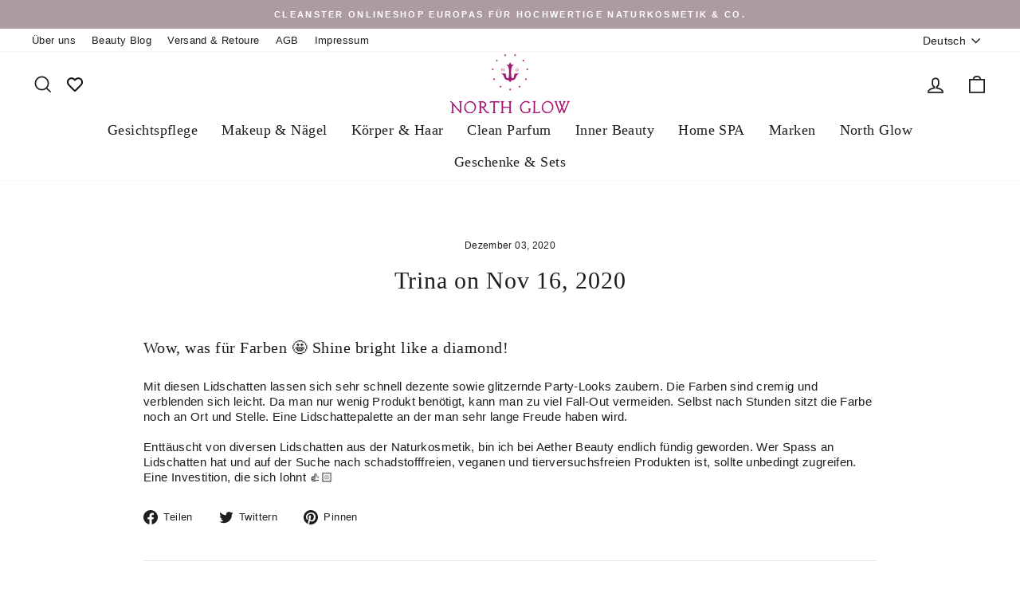

--- FILE ---
content_type: text/html; charset=utf-8
request_url: https://northglow.de/blogs/das-sagen-unsere-kunden/wow-was-fur-farben-shine-bright-like-a-diamond
body_size: 67409
content:
<!doctype html><html class="no-js" lang="de" dir="ltr"><head>
	<script id="pandectes-rules">   /* PANDECTES-GDPR: DO NOT MODIFY AUTO GENERATED CODE OF THIS SCRIPT */      window.PandectesSettings = {"store":{"id":44742246564,"plan":"plus","theme":"Kopie von 25.6 Impulse section fix","primaryLocale":"de","adminMode":false,"headless":false,"storefrontRootDomain":"","checkoutRootDomain":"","storefrontAccessToken":""},"tsPublished":1765920900,"declaration":{"showPurpose":false,"showProvider":false,"declIntroText":"Wir verwenden Cookies, um die Funktionalität der Website zu optimieren, die Leistung zu analysieren und Ihnen ein personalisiertes Erlebnis zu bieten. Einige Cookies sind für den ordnungsgemäßen Betrieb der Website unerlässlich. Diese Cookies können nicht deaktiviert werden. In diesem Fenster können Sie Ihre Präferenzen für Cookies verwalten.","showDateGenerated":true},"language":{"unpublished":[],"languageMode":"Single","fallbackLanguage":"de","languageDetection":"browser","languagesSupported":[]},"texts":{"managed":{"headerText":{"de":"Wir lieben Cookies und respektieren deine Privatsphäre"},"consentText":{"de":"Diese Website verwendet Cookies, um Dir das beste Erlebnis zu bieten, indem sie Dir individualisiert vorschlagen kann, was Deinem Suchprofil entspricht."},"linkText":{"de":"Mehr erfahren"},"imprintText":{"de":"Impressum"},"googleLinkText":{"de":"Googles Datenschutzbestimmungen"},"allowButtonText":{"de":"Annehmen"},"denyButtonText":{"de":"Ablehnen"},"dismissButtonText":{"de":"Okay"},"leaveSiteButtonText":{"de":"Diese Seite verlassen"},"preferencesButtonText":{"de":"Einstellungen"},"cookiePolicyText":{"de":"Cookie-Richtlinie"},"preferencesPopupTitleText":{"de":"Einwilligungseinstellungen verwalten"},"preferencesPopupIntroText":{"de":"Wir verwenden Cookies, um die Funktionalität der Website zu optimieren, die Leistung zu analysieren und Ihnen ein personalisiertes Erlebnis zu bieten. Einige Cookies sind für den ordnungsgemäßen Betrieb der Website unerlässlich. Diese Cookies können nicht deaktiviert werden. In diesem Fenster können Sie Ihre Präferenzen für Cookies verwalten."},"preferencesPopupSaveButtonText":{"de":"Auswahl speichern"},"preferencesPopupCloseButtonText":{"de":"Schließen"},"preferencesPopupAcceptAllButtonText":{"de":"Alles Akzeptieren"},"preferencesPopupRejectAllButtonText":{"de":"Alles ablehnen"},"cookiesDetailsText":{"de":"Cookie-Details"},"preferencesPopupAlwaysAllowedText":{"de":"Immer erlaubt"},"accessSectionParagraphText":{"de":"Sie haben das Recht, jederzeit auf Ihre Daten zuzugreifen."},"accessSectionTitleText":{"de":"Datenübertragbarkeit"},"accessSectionAccountInfoActionText":{"de":"persönliche Daten"},"accessSectionDownloadReportActionText":{"de":"Alle Daten anfordern"},"accessSectionGDPRRequestsActionText":{"de":"Anfragen betroffener Personen"},"accessSectionOrdersRecordsActionText":{"de":"Aufträge"},"rectificationSectionParagraphText":{"de":"Sie haben das Recht, die Aktualisierung Ihrer Daten zu verlangen, wann immer Sie dies für angemessen halten."},"rectificationSectionTitleText":{"de":"Datenberichtigung"},"rectificationCommentPlaceholder":{"de":"Beschreiben Sie, was Sie aktualisieren möchten"},"rectificationCommentValidationError":{"de":"Kommentar ist erforderlich"},"rectificationSectionEditAccountActionText":{"de":"Aktualisierung anfordern"},"erasureSectionTitleText":{"de":"Recht auf Löschung"},"erasureSectionParagraphText":{"de":"Sie haben das Recht, die Löschung aller Ihrer Daten zu verlangen. Danach können Sie nicht mehr auf Ihr Konto zugreifen."},"erasureSectionRequestDeletionActionText":{"de":"Löschung personenbezogener Daten anfordern"},"consentDate":{"de":"Zustimmungsdatum"},"consentId":{"de":"Einwilligungs-ID"},"consentSectionChangeConsentActionText":{"de":"Einwilligungspräferenz ändern"},"consentSectionConsentedText":{"de":"Sie haben der Cookie-Richtlinie dieser Website zugestimmt am"},"consentSectionNoConsentText":{"de":"Sie haben der Cookie-Richtlinie dieser Website nicht zugestimmt."},"consentSectionTitleText":{"de":"Ihre Cookie-Einwilligung"},"consentStatus":{"de":"Einwilligungspräferenz"},"confirmationFailureMessage":{"de":"Ihre Anfrage wurde nicht bestätigt. Bitte versuchen Sie es erneut und wenn das Problem weiterhin besteht, wenden Sie sich an den Ladenbesitzer, um Hilfe zu erhalten"},"confirmationFailureTitle":{"de":"Ein Problem ist aufgetreten"},"confirmationSuccessMessage":{"de":"Wir werden uns in Kürze zu Ihrem Anliegen bei Ihnen melden."},"confirmationSuccessTitle":{"de":"Ihre Anfrage wurde bestätigt"},"guestsSupportEmailFailureMessage":{"de":"Ihre Anfrage wurde nicht übermittelt. Bitte versuchen Sie es erneut und wenn das Problem weiterhin besteht, wenden Sie sich an den Shop-Inhaber, um Hilfe zu erhalten."},"guestsSupportEmailFailureTitle":{"de":"Ein Problem ist aufgetreten"},"guestsSupportEmailPlaceholder":{"de":"E-Mail-Addresse"},"guestsSupportEmailSuccessMessage":{"de":"Wenn Sie als Kunde dieses Shops registriert sind, erhalten Sie in Kürze eine E-Mail mit Anweisungen zum weiteren Vorgehen."},"guestsSupportEmailSuccessTitle":{"de":"Vielen Dank für die Anfrage"},"guestsSupportEmailValidationError":{"de":"Email ist ungültig"},"guestsSupportInfoText":{"de":"Bitte loggen Sie sich mit Ihrem Kundenkonto ein, um fortzufahren."},"submitButton":{"de":"einreichen"},"submittingButton":{"de":"Senden..."},"cancelButton":{"de":"Abbrechen"},"declIntroText":{"de":"Wir verwenden Cookies, um die Funktionalität der Website zu optimieren, die Leistung zu analysieren und Ihnen ein personalisiertes Erlebnis zu bieten. Einige Cookies sind für den ordnungsgemäßen Betrieb der Website unerlässlich. Diese Cookies können nicht deaktiviert werden. In diesem Fenster können Sie Ihre Präferenzen für Cookies verwalten."},"declName":{"de":"Name"},"declPurpose":{"de":"Zweck"},"declType":{"de":"Typ"},"declRetention":{"de":"Speicherdauer"},"declProvider":{"de":"Anbieter"},"declFirstParty":{"de":"Erstanbieter"},"declThirdParty":{"de":"Drittanbieter"},"declSeconds":{"de":"Sekunden"},"declMinutes":{"de":"Minuten"},"declHours":{"de":"Std."},"declDays":{"de":"Tage"},"declWeeks":{"de":"Woche(n)"},"declMonths":{"de":"Monate"},"declYears":{"de":"Jahre"},"declSession":{"de":"Sitzung"},"declDomain":{"de":"Domain"},"declPath":{"de":"Weg"}},"categories":{"strictlyNecessaryCookiesTitleText":{"de":"Unbedingt erforderlich"},"strictlyNecessaryCookiesDescriptionText":{"de":"Diese Cookies sind unerlässlich, damit Sie sich auf der Website bewegen und ihre Funktionen nutzen können, z. B. den Zugriff auf sichere Bereiche der Website. Ohne diese Cookies kann die Website nicht richtig funktionieren."},"functionalityCookiesTitleText":{"de":"Funktionale Cookies"},"functionalityCookiesDescriptionText":{"de":"Diese Cookies ermöglichen es der Website, verbesserte Funktionalität und Personalisierung bereitzustellen. Sie können von uns oder von Drittanbietern gesetzt werden, deren Dienste wir auf unseren Seiten hinzugefügt haben. Wenn Sie diese Cookies nicht zulassen, funktionieren einige oder alle dieser Dienste möglicherweise nicht richtig."},"performanceCookiesTitleText":{"de":"Performance-Cookies"},"performanceCookiesDescriptionText":{"de":"Diese Cookies ermöglichen es uns, die Leistung unserer Website zu überwachen und zu verbessern. Sie ermöglichen es uns beispielsweise, Besuche zu zählen, Verkehrsquellen zu identifizieren und zu sehen, welche Teile der Website am beliebtesten sind."},"targetingCookiesTitleText":{"de":"Targeting-Cookies"},"targetingCookiesDescriptionText":{"de":"Diese Cookies können von unseren Werbepartnern über unsere Website gesetzt werden. Sie können von diesen Unternehmen verwendet werden, um ein Profil Ihrer Interessen zu erstellen und Ihnen relevante Werbung auf anderen Websites anzuzeigen. Sie speichern keine direkten personenbezogenen Daten, sondern basieren auf der eindeutigen Identifizierung Ihres Browsers und Ihres Internetgeräts. Wenn Sie diese Cookies nicht zulassen, erleben Sie weniger zielgerichtete Werbung."},"unclassifiedCookiesTitleText":{"de":"Unklassifizierte Cookies"},"unclassifiedCookiesDescriptionText":{"de":"Unklassifizierte Cookies sind Cookies, die wir gerade zusammen mit den Anbietern einzelner Cookies klassifizieren."}},"auto":{}},"library":{"previewMode":false,"fadeInTimeout":0,"defaultBlocked":7,"showLink":true,"showImprintLink":false,"showGoogleLink":false,"enabled":true,"cookie":{"expiryDays":365,"secure":true,"domain":""},"dismissOnScroll":false,"dismissOnWindowClick":false,"dismissOnTimeout":false,"palette":{"popup":{"background":"#FFFFFF","backgroundForCalculations":{"a":1,"b":255,"g":255,"r":255},"text":"#000000"},"button":{"background":"transparent","backgroundForCalculations":{"a":1,"b":255,"g":255,"r":255},"text":"#000000","textForCalculation":{"a":1,"b":0,"g":0,"r":0},"border":"#000000"}},"content":{"href":"https://northglow.myshopify.com/policies/privacy-policy","imprintHref":"/","close":"&#10005;","target":"","logo":""},"window":"<div role=\"dialog\" aria-label=\"{{header}}\" aria-describedby=\"cookieconsent:desc\" id=\"pandectes-banner\" class=\"cc-window-wrapper cc-bottom-left-wrapper\"><div class=\"pd-cookie-banner-window cc-window {{classes}}\">{{children}}</div></div>","compliance":{"custom":"<div class=\"cc-compliance cc-highlight\">{{preferences}}{{deny}}{{allow}}</div>"},"type":"custom","layouts":{"basic":"{{messagelink}}{{compliance}}{{close}}"},"position":"bottom-left","theme":"wired","revokable":false,"animateRevokable":false,"revokableReset":false,"revokableLogoUrl":"","revokablePlacement":"bottom-left","revokableMarginHorizontal":15,"revokableMarginVertical":15,"static":false,"autoAttach":true,"hasTransition":false,"blacklistPage":[""],"elements":{"close":"<button aria-label=\"Schließen\" type=\"button\" class=\"cc-close\">{{close}}</button>","dismiss":"<button type=\"button\" class=\"cc-btn cc-btn-decision cc-dismiss\">{{dismiss}}</button>","allow":"<button type=\"button\" class=\"cc-btn cc-btn-decision cc-allow\">{{allow}}</button>","deny":"<button type=\"button\" class=\"cc-btn cc-btn-decision cc-deny\">{{deny}}</button>","preferences":"<button type=\"button\" class=\"cc-btn cc-settings\" aria-controls=\"pd-cp-preferences\" onclick=\"Pandectes.fn.openPreferences()\">{{preferences}}</button>"}},"geolocation":{"brOnly":false,"caOnly":false,"chOnly":false,"euOnly":false,"jpOnly":false,"thOnly":false,"zaOnly":false,"canadaOnly":false,"canadaLaw25":false,"canadaPipeda":false,"globalVisibility":true},"dsr":{"guestsSupport":false,"accessSectionDownloadReportAuto":false},"banner":{"resetTs":1716974325,"extraCss":"        .cc-banner-logo {max-width: 24em!important;}    @media(min-width: 768px) {.cc-window.cc-floating{max-width: 24em!important;width: 24em!important;}}    .cc-message, .pd-cookie-banner-window .cc-header, .cc-logo {text-align: left}    .cc-window-wrapper{z-index: 2147483647;}    .cc-window{z-index: 2147483647;font-family: inherit;}    .pd-cookie-banner-window .cc-header{font-family: inherit;}    .pd-cp-ui{font-family: inherit; background-color: #FFFFFF;color:#000000;}    button.pd-cp-btn, a.pd-cp-btn{}    input + .pd-cp-preferences-slider{background-color: rgba(0, 0, 0, 0.3)}    .pd-cp-scrolling-section::-webkit-scrollbar{background-color: rgba(0, 0, 0, 0.3)}    input:checked + .pd-cp-preferences-slider{background-color: rgba(0, 0, 0, 1)}    .pd-cp-scrolling-section::-webkit-scrollbar-thumb {background-color: rgba(0, 0, 0, 1)}    .pd-cp-ui-close{color:#000000;}    .pd-cp-preferences-slider:before{background-color: #FFFFFF}    .pd-cp-title:before {border-color: #000000!important}    .pd-cp-preferences-slider{background-color:#000000}    .pd-cp-toggle{color:#000000!important}    @media(max-width:699px) {.pd-cp-ui-close-top svg {fill: #000000}}    .pd-cp-toggle:hover,.pd-cp-toggle:visited,.pd-cp-toggle:active{color:#000000!important}    .pd-cookie-banner-window {}  ","customJavascript":{},"showPoweredBy":false,"logoHeight":40,"revokableTrigger":false,"hybridStrict":false,"cookiesBlockedByDefault":"7","isActive":true,"implicitSavePreferences":true,"cookieIcon":false,"blockBots":false,"showCookiesDetails":true,"hasTransition":false,"blockingPage":false,"showOnlyLandingPage":false,"leaveSiteUrl":"https://www.google.com","linkRespectStoreLang":false},"cookies":{"0":[{"name":"secure_customer_sig","type":"http","domain":"northglow.de","path":"/","provider":"Shopify","firstParty":true,"retention":"1 year(s)","session":false,"expires":1,"unit":"declYears","purpose":{"de":"Wird im Zusammenhang mit dem Kundenlogin verwendet."}},{"name":"localization","type":"http","domain":"northglow.de","path":"/","provider":"Shopify","firstParty":true,"retention":"1 year(s)","session":false,"expires":1,"unit":"declYears","purpose":{"de":"Lokalisierung von Shopify-Shops"}},{"name":"cart_currency","type":"http","domain":"northglow.de","path":"/","provider":"Shopify","firstParty":true,"retention":"2 ","session":false,"expires":2,"unit":"declSession","purpose":{"de":"Das Cookie ist für die sichere Checkout- und Zahlungsfunktion auf der Website erforderlich. Diese Funktion wird von shopify.com bereitgestellt."}},{"name":"keep_alive","type":"http","domain":"northglow.de","path":"/","provider":"Shopify","firstParty":true,"retention":"30 minute(s)","session":false,"expires":30,"unit":"declMinutes","purpose":{"de":"Wird im Zusammenhang mit der Käuferlokalisierung verwendet."}},{"name":"shopify_pay_redirect","type":"http","domain":"northglow.de","path":"/","provider":"Shopify","firstParty":true,"retention":"1 hour(s)","session":false,"expires":1,"unit":"declHours","purpose":{"de":"Das Cookie ist für die sichere Checkout- und Zahlungsfunktion auf der Website erforderlich. Diese Funktion wird von shopify.com bereitgestellt."}},{"name":"_cmp_a","type":"http","domain":".northglow.de","path":"/","provider":"Shopify","firstParty":true,"retention":"1 day(s)","session":false,"expires":1,"unit":"declDays","purpose":{"de":"Wird zum Verwalten der Datenschutzeinstellungen des Kunden verwendet."}},{"name":"_tracking_consent","type":"http","domain":".northglow.de","path":"/","provider":"Shopify","firstParty":true,"retention":"1 year(s)","session":false,"expires":1,"unit":"declYears","purpose":{"de":"Tracking-Einstellungen."}},{"name":"wpm-test-cookie","type":"http","domain":"northglow.de","path":"/","provider":"Shopify","firstParty":true,"retention":"Session","session":true,"expires":1,"unit":"declSeconds","purpose":{"de":"Used to ensure our systems are working correctly."}},{"name":"wpm-test-cookie","type":"http","domain":"de","path":"/","provider":"Unknown","firstParty":false,"retention":"Session","session":true,"expires":1,"unit":"declSeconds","purpose":{"de":"Used to ensure our systems are working correctly."}}],"1":[{"name":"_pinterest_ct_ua","type":"http","domain":".ct.pinterest.com","path":"/","provider":"Pinterest","firstParty":false,"retention":"1 year(s)","session":false,"expires":1,"unit":"declYears","purpose":{"de":"Wird verwendet, um Aktionen seitenübergreifend zu gruppieren."}}],"2":[{"name":"_ga","type":"http","domain":".northglow.de","path":"/","provider":"Google","firstParty":true,"retention":"1 year(s)","session":false,"expires":1,"unit":"declYears","purpose":{"de":"Cookie wird von Google Analytics mit unbekannter Funktionalität gesetzt"}},{"name":"__cf_bm","type":"http","domain":".forms.soundestlink.com","path":"/","provider":"CloudFlare","firstParty":false,"retention":"30 minute(s)","session":false,"expires":30,"unit":"declMinutes","purpose":{"de":"Wird verwendet, um eingehenden Datenverkehr zu verwalten, der den mit Bots verbundenen Kriterien entspricht."}},{"name":"_ga_JL7D9CDTK0","type":"http","domain":".northglow.de","path":"/","provider":"Google","firstParty":true,"retention":"1 year(s)","session":false,"expires":1,"unit":"declYears","purpose":{"de":""}},{"name":"_ga_YWT5P4MH9V","type":"http","domain":".northglow.de","path":"/","provider":"Google","firstParty":true,"retention":"1 year(s)","session":false,"expires":1,"unit":"declYears","purpose":{"de":""}}],"4":[{"name":"_gcl_au","type":"http","domain":".northglow.de","path":"/","provider":"Google","firstParty":true,"retention":"3 month(s)","session":false,"expires":3,"unit":"declMonths","purpose":{"de":"Cookie wird von Google Tag Manager platziert, um Conversions zu verfolgen."}},{"name":"omnisendSessionID","type":"http","domain":".northglow.de","path":"/","provider":"Omnisend","firstParty":true,"retention":"30 minute(s)","session":false,"expires":30,"unit":"declMinutes","purpose":{"de":"Wird verwendet, um eine Sitzung eines anonymen Kontakts oder eines Kontakts zu identifizieren."}},{"name":"_pin_unauth","type":"http","domain":"northglow.de","path":"/","provider":"Pinterest","firstParty":true,"retention":"1 year(s)","session":false,"expires":1,"unit":"declYears","purpose":{"de":"Wird verwendet, um Aktionen für Benutzer zu gruppieren, die von Pinterest nicht identifiziert werden können."}},{"name":"soundestID","type":"http","domain":".northglow.de","path":"/","provider":"Omnisend","firstParty":true,"retention":"Session","session":true,"expires":-55,"unit":"declYears","purpose":{"de":"Wird verwendet, um einen anonymen Kontakt zu identifizieren."}},{"name":"ar_debug","type":"http","domain":".pinterest.com","path":"/","provider":"Teads","firstParty":false,"retention":"1 year(s)","session":false,"expires":1,"unit":"declYears","purpose":{"de":""}}],"8":[{"name":"wishlist_id","type":"http","domain":"northglow.de","path":"/","provider":"Unknown","firstParty":true,"retention":"1 year(s)","session":false,"expires":1,"unit":"declYears","purpose":{"de":""}},{"name":"wishlist_customer_id","type":"http","domain":"northglow.de","path":"/","provider":"Unknown","firstParty":true,"retention":"1 year(s)","session":false,"expires":1,"unit":"declYears","purpose":{"de":""}},{"name":"omnisendShopifyCart","type":"http","domain":".northglow.de","path":"/","provider":"Unknown","firstParty":true,"retention":"Session","session":true,"expires":-55,"unit":"declYears","purpose":{"de":""}},{"name":"bookmarkeditems","type":"http","domain":"northglow.de","path":"/","provider":"Unknown","firstParty":true,"retention":"1 year(s)","session":false,"expires":1,"unit":"declYears","purpose":{"de":""}},{"name":"cookieconsent_preferences_disabled","type":"http","domain":"northglow.de","path":"/","provider":"Unknown","firstParty":true,"retention":"1 year(s)","session":false,"expires":1,"unit":"declYears","purpose":{"de":""}},{"name":"_shopify_essential","type":"http","domain":"northglow.de","path":"/","provider":"Unknown","firstParty":true,"retention":"1 year(s)","session":false,"expires":1,"unit":"declYears","purpose":{"de":""}}]},"blocker":{"isActive":false,"googleConsentMode":{"id":"","analyticsId":"","adwordsId":"","isActive":true,"adStorageCategory":4,"analyticsStorageCategory":2,"personalizationStorageCategory":1,"functionalityStorageCategory":1,"customEvent":true,"securityStorageCategory":0,"redactData":false,"urlPassthrough":false,"dataLayerProperty":"dataLayer","waitForUpdate":0,"useNativeChannel":true},"facebookPixel":{"id":"","isActive":false,"ldu":false},"microsoft":{},"rakuten":{"isActive":false,"cmp":false,"ccpa":false},"klaviyoIsActive":false,"gpcIsActive":false,"clarity":{},"defaultBlocked":7,"patterns":{"whiteList":[],"blackList":{"1":[],"2":[],"4":[],"8":[]},"iframesWhiteList":[],"iframesBlackList":{"1":[],"2":[],"4":[],"8":[]},"beaconsWhiteList":[],"beaconsBlackList":{"1":[],"2":[],"4":[],"8":[]}}}}      !function(){"use strict";window.PandectesRules=window.PandectesRules||{},window.PandectesRules.manualBlacklist={1:[],2:[],4:[]},window.PandectesRules.blacklistedIFrames={1:[],2:[],4:[]},window.PandectesRules.blacklistedCss={1:[],2:[],4:[]},window.PandectesRules.blacklistedBeacons={1:[],2:[],4:[]};const e="javascript/blocked",t=["US-CA","US-VA","US-CT","US-UT","US-CO","US-MT","US-TX","US-OR","US-IA","US-NE","US-NH","US-DE","US-NJ","US-TN","US-MN"],n=["AT","BE","BG","HR","CY","CZ","DK","EE","FI","FR","DE","GR","HU","IE","IT","LV","LT","LU","MT","NL","PL","PT","RO","SK","SI","ES","SE","GB","LI","NO","IS"];function a(e){return new RegExp(e.replace(/[/\\.+?$()]/g,"\\$&").replace("*","(.*)"))}const o=(e,t="log")=>{new URLSearchParams(window.location.search).get("log")&&console[t](`PandectesRules: ${e}`)};function s(e){const t=document.createElement("script");t.async=!0,t.src=e,document.head.appendChild(t)}const r=window.PandectesRulesSettings||window.PandectesSettings,i=function(){if(void 0!==window.dataLayer&&Array.isArray(window.dataLayer)){if(window.dataLayer.some((e=>"pandectes_full_scan"===e.event)))return!0}return!1}(),c=((e="_pandectes_gdpr")=>{const t=("; "+document.cookie).split("; "+e+"=");let n;if(t.length<2)n={};else{const e=t.pop().split(";");n=window.atob(e.shift())}const a=(e=>{try{return JSON.parse(e)}catch(e){return!1}})(n);return!1!==a?a:n})(),{banner:{isActive:d},blocker:{defaultBlocked:l,patterns:u}}=r,g=c&&null!==c.preferences&&void 0!==c.preferences?c.preferences:null,p=i?0:d?null===g?l:g:0,f={1:!(1&p),2:!(2&p),4:!(4&p)},{blackList:h,whiteList:w,iframesBlackList:y,iframesWhiteList:m,beaconsBlackList:b,beaconsWhiteList:_}=u,k={blackList:[],whiteList:[],iframesBlackList:{1:[],2:[],4:[],8:[]},iframesWhiteList:[],beaconsBlackList:{1:[],2:[],4:[],8:[]},beaconsWhiteList:[]};[1,2,4].map((e=>{f[e]||(k.blackList.push(...h[e].length?h[e].map(a):[]),k.iframesBlackList[e]=y[e].length?y[e].map(a):[],k.beaconsBlackList[e]=b[e].length?b[e].map(a):[])})),k.whiteList=w.length?w.map(a):[],k.iframesWhiteList=m.length?m.map(a):[],k.beaconsWhiteList=_.length?_.map(a):[];const v={scripts:[],iframes:{1:[],2:[],4:[]},beacons:{1:[],2:[],4:[]},css:{1:[],2:[],4:[]}},L=(t,n)=>t&&(!n||n!==e)&&(!k.blackList||k.blackList.some((e=>e.test(t))))&&(!k.whiteList||k.whiteList.every((e=>!e.test(t)))),S=(e,t)=>{const n=k.iframesBlackList[t],a=k.iframesWhiteList;return e&&(!n||n.some((t=>t.test(e))))&&(!a||a.every((t=>!t.test(e))))},C=(e,t)=>{const n=k.beaconsBlackList[t],a=k.beaconsWhiteList;return e&&(!n||n.some((t=>t.test(e))))&&(!a||a.every((t=>!t.test(e))))},A=new MutationObserver((e=>{for(let t=0;t<e.length;t++){const{addedNodes:n}=e[t];for(let e=0;e<n.length;e++){const t=n[e],a=t.dataset&&t.dataset.cookiecategory;if(1===t.nodeType&&"LINK"===t.tagName){const e=t.dataset&&t.dataset.href;if(e&&a)switch(a){case"functionality":case"C0001":v.css[1].push(e);break;case"performance":case"C0002":v.css[2].push(e);break;case"targeting":case"C0003":v.css[4].push(e)}}}}}));var P=new MutationObserver((t=>{for(let n=0;n<t.length;n++){const{addedNodes:a}=t[n];for(let t=0;t<a.length;t++){const n=a[t],s=n.src||n.dataset&&n.dataset.src,r=n.dataset&&n.dataset.cookiecategory;if(1===n.nodeType&&"IFRAME"===n.tagName){if(s){let e=!1;S(s,1)||"functionality"===r||"C0001"===r?(e=!0,v.iframes[1].push(s)):S(s,2)||"performance"===r||"C0002"===r?(e=!0,v.iframes[2].push(s)):(S(s,4)||"targeting"===r||"C0003"===r)&&(e=!0,v.iframes[4].push(s)),e&&(n.removeAttribute("src"),n.setAttribute("data-src",s))}}else if(1===n.nodeType&&"IMG"===n.tagName){if(s){let e=!1;C(s,1)?(e=!0,v.beacons[1].push(s)):C(s,2)?(e=!0,v.beacons[2].push(s)):C(s,4)&&(e=!0,v.beacons[4].push(s)),e&&(n.removeAttribute("src"),n.setAttribute("data-src",s))}}else if(1===n.nodeType&&"SCRIPT"===n.tagName){const t=n.type;let a=!1;if(L(s,t)?(o(`rule blocked: ${s}`),a=!0):s&&r?o(`manually blocked @ ${r}: ${s}`):r&&o(`manually blocked @ ${r}: inline code`),a){v.scripts.push([n,t]),n.type=e;const a=function(t){n.getAttribute("type")===e&&t.preventDefault(),n.removeEventListener("beforescriptexecute",a)};n.addEventListener("beforescriptexecute",a),n.parentElement&&n.parentElement.removeChild(n)}}}}}));const $=document.createElement,E={src:Object.getOwnPropertyDescriptor(HTMLScriptElement.prototype,"src"),type:Object.getOwnPropertyDescriptor(HTMLScriptElement.prototype,"type")};window.PandectesRules.unblockCss=e=>{const t=v.css[e]||[];t.length&&o(`Unblocking CSS for ${e}`),t.forEach((e=>{const t=document.querySelector(`link[data-href^="${e}"]`);t.removeAttribute("data-href"),t.href=e})),v.css[e]=[]},window.PandectesRules.unblockIFrames=e=>{const t=v.iframes[e]||[];t.length&&o(`Unblocking IFrames for ${e}`),k.iframesBlackList[e]=[],t.forEach((e=>{const t=document.querySelector(`iframe[data-src^="${e}"]`);t.removeAttribute("data-src"),t.src=e})),v.iframes[e]=[]},window.PandectesRules.unblockBeacons=e=>{const t=v.beacons[e]||[];t.length&&o(`Unblocking Beacons for ${e}`),k.beaconsBlackList[e]=[],t.forEach((e=>{const t=document.querySelector(`img[data-src^="${e}"]`);t.removeAttribute("data-src"),t.src=e})),v.beacons[e]=[]},window.PandectesRules.unblockInlineScripts=function(e){const t=1===e?"functionality":2===e?"performance":"targeting",n=document.querySelectorAll(`script[type="javascript/blocked"][data-cookiecategory="${t}"]`);o(`unblockInlineScripts: ${n.length} in ${t}`),n.forEach((function(e){const t=document.createElement("script");t.type="text/javascript",e.hasAttribute("src")?t.src=e.getAttribute("src"):t.textContent=e.textContent,document.head.appendChild(t),e.parentNode.removeChild(e)}))},window.PandectesRules.unblockInlineCss=function(e){const t=1===e?"functionality":2===e?"performance":"targeting",n=document.querySelectorAll(`link[data-cookiecategory="${t}"]`);o(`unblockInlineCss: ${n.length} in ${t}`),n.forEach((function(e){e.href=e.getAttribute("data-href")}))},window.PandectesRules.unblock=function(e){e.length<1?(k.blackList=[],k.whiteList=[],k.iframesBlackList=[],k.iframesWhiteList=[]):(k.blackList&&(k.blackList=k.blackList.filter((t=>e.every((e=>"string"==typeof e?!t.test(e):e instanceof RegExp?t.toString()!==e.toString():void 0))))),k.whiteList&&(k.whiteList=[...k.whiteList,...e.map((e=>{if("string"==typeof e){const t=".*"+a(e)+".*";if(k.whiteList.every((e=>e.toString()!==t.toString())))return new RegExp(t)}else if(e instanceof RegExp&&k.whiteList.every((t=>t.toString()!==e.toString())))return e;return null})).filter(Boolean)]));let t=0;[...v.scripts].forEach((([e,n],a)=>{if(function(e){const t=e.getAttribute("src");return k.blackList&&k.blackList.every((e=>!e.test(t)))||k.whiteList&&k.whiteList.some((e=>e.test(t)))}(e)){const o=document.createElement("script");for(let t=0;t<e.attributes.length;t++){let n=e.attributes[t];"src"!==n.name&&"type"!==n.name&&o.setAttribute(n.name,e.attributes[t].value)}o.setAttribute("src",e.src),o.setAttribute("type",n||"application/javascript"),document.head.appendChild(o),v.scripts.splice(a-t,1),t++}})),0==k.blackList.length&&0===k.iframesBlackList[1].length&&0===k.iframesBlackList[2].length&&0===k.iframesBlackList[4].length&&0===k.beaconsBlackList[1].length&&0===k.beaconsBlackList[2].length&&0===k.beaconsBlackList[4].length&&(o("Disconnecting observers"),P.disconnect(),A.disconnect())};const{store:{adminMode:T,headless:B,storefrontRootDomain:R,checkoutRootDomain:I,storefrontAccessToken:O},banner:{isActive:N},blocker:U}=r,{defaultBlocked:D}=U;N&&function(e){if(window.Shopify&&window.Shopify.customerPrivacy)return void e();let t=null;window.Shopify&&window.Shopify.loadFeatures&&window.Shopify.trackingConsent?e():t=setInterval((()=>{window.Shopify&&window.Shopify.loadFeatures&&(clearInterval(t),window.Shopify.loadFeatures([{name:"consent-tracking-api",version:"0.1"}],(t=>{t?o("Shopify.customerPrivacy API - failed to load"):(o(`shouldShowBanner() -> ${window.Shopify.trackingConsent.shouldShowBanner()} | saleOfDataRegion() -> ${window.Shopify.trackingConsent.saleOfDataRegion()}`),e())})))}),10)}((()=>{!function(){const e=window.Shopify.trackingConsent;if(!1!==e.shouldShowBanner()||null!==g||7!==D)try{const t=T&&!(window.Shopify&&window.Shopify.AdminBarInjector);let n={preferences:!(1&p)||i||t,analytics:!(2&p)||i||t,marketing:!(4&p)||i||t};B&&(n.headlessStorefront=!0,n.storefrontRootDomain=R?.length?R:window.location.hostname,n.checkoutRootDomain=I?.length?I:`checkout.${window.location.hostname}`,n.storefrontAccessToken=O?.length?O:""),e.firstPartyMarketingAllowed()===n.marketing&&e.analyticsProcessingAllowed()===n.analytics&&e.preferencesProcessingAllowed()===n.preferences||e.setTrackingConsent(n,(function(e){e&&e.error?o("Shopify.customerPrivacy API - failed to setTrackingConsent"):o(`setTrackingConsent(${JSON.stringify(n)})`)}))}catch(e){o("Shopify.customerPrivacy API - exception")}}(),function(){if(B){const e=window.Shopify.trackingConsent,t=e.currentVisitorConsent();if(navigator.globalPrivacyControl&&""===t.sale_of_data){const t={sale_of_data:!1,headlessStorefront:!0};t.storefrontRootDomain=R?.length?R:window.location.hostname,t.checkoutRootDomain=I?.length?I:`checkout.${window.location.hostname}`,t.storefrontAccessToken=O?.length?O:"",e.setTrackingConsent(t,(function(e){e&&e.error?o(`Shopify.customerPrivacy API - failed to setTrackingConsent({${JSON.stringify(t)})`):o(`setTrackingConsent(${JSON.stringify(t)})`)}))}}}()}));const M="[Pandectes :: Google Consent Mode debug]:";function j(...e){const t=e[0],n=e[1],a=e[2];if("consent"!==t)return"config"===t?"config":void 0;const{ad_storage:o,ad_user_data:s,ad_personalization:r,functionality_storage:i,analytics_storage:c,personalization_storage:d,security_storage:l}=a,u={Command:t,Mode:n,ad_storage:o,ad_user_data:s,ad_personalization:r,functionality_storage:i,analytics_storage:c,personalization_storage:d,security_storage:l};return console.table(u),"default"===n&&("denied"===o&&"denied"===s&&"denied"===r&&"denied"===i&&"denied"===c&&"denied"===d||console.warn(`${M} all types in a "default" command should be set to "denied" except for security_storage that should be set to "granted"`)),n}let z=!1,x=!1;function q(e){e&&("default"===e?(z=!0,x&&console.warn(`${M} "default" command was sent but there was already an "update" command before it.`)):"update"===e?(x=!0,z||console.warn(`${M} "update" command was sent but there was no "default" command before it.`)):"config"===e&&(z||console.warn(`${M} a tag read consent state before a "default" command was sent.`)))}const{banner:{isActive:F,hybridStrict:W},geolocation:{caOnly:H=!1,euOnly:G=!1,brOnly:J=!1,jpOnly:V=!1,thOnly:K=!1,chOnly:Z=!1,zaOnly:Y=!1,canadaOnly:X=!1,globalVisibility:Q=!0},blocker:{defaultBlocked:ee=7,googleConsentMode:{isActive:te,onlyGtm:ne=!1,id:ae="",analyticsId:oe="",adwordsId:se="",redactData:re,urlPassthrough:ie,adStorageCategory:ce,analyticsStorageCategory:de,functionalityStorageCategory:le,personalizationStorageCategory:ue,securityStorageCategory:ge,dataLayerProperty:pe="dataLayer",waitForUpdate:fe=0,useNativeChannel:he=!1,debugMode:we=!1}}}=r;function ye(){window[pe].push(arguments)}window[pe]=window[pe]||[];const me={hasInitialized:!1,useNativeChannel:!1,ads_data_redaction:!1,url_passthrough:!1,data_layer_property:"dataLayer",storage:{ad_storage:"granted",ad_user_data:"granted",ad_personalization:"granted",analytics_storage:"granted",functionality_storage:"granted",personalization_storage:"granted",security_storage:"granted"}};if(F&&te)if(we&&(be=pe||"dataLayer",window[be].forEach((e=>{q(j(...e))})),window[be].push=function(...e){return q(j(...e[0])),Array.prototype.push.apply(this,e)}),ne){const e="https://www.googletagmanager.com";if(ae.length){const t=ae.split(",");window[me.data_layer_property].push({"gtm.start":(new Date).getTime(),event:"gtm.js"});for(let n=0;n<t.length;n++){const a="dataLayer"!==me.data_layer_property?`&l=${me.data_layer_property}`:"";s(`${e}/gtm.js?id=${t[n].trim()}${a}`)}}}else{const e=0===(ee&ce)?"granted":"denied",a=0===(ee&de)?"granted":"denied",o=0===(ee&le)?"granted":"denied",r=0===(ee&ue)?"granted":"denied",i=0===(ee&ge)?"granted":"denied";me.hasInitialized=!0,me.useNativeChannel=he,me.url_passthrough=ie,me.ads_data_redaction="denied"===e&&re,me.storage.ad_storage=e,me.storage.ad_user_data=e,me.storage.ad_personalization=e,me.storage.analytics_storage=a,me.storage.functionality_storage=o,me.storage.personalization_storage=r,me.storage.security_storage=i,me.data_layer_property=pe||"dataLayer",ye("set","developer_id.dMTZkMj",!0),me.ads_data_redaction&&ye("set","ads_data_redaction",me.ads_data_redaction),me.url_passthrough&&ye("set","url_passthrough",me.url_passthrough),function(){const e=p!==ee?{wait_for_update:fe||500}:fe?{wait_for_update:fe}:{};Q&&!W?ye("consent","default",{...me.storage,...e}):(ye("consent","default",{...me.storage,...e,region:[...G||W?n:[],...H&&!W?t:[],...J&&!W?["BR"]:[],...V&&!W?["JP"]:[],...!1===X||W?[]:["CA"],...K&&!W?["TH"]:[],...Z&&!W?["CH"]:[],...Y&&!W?["ZA"]:[]]}),ye("consent","default",{ad_storage:"granted",ad_user_data:"granted",ad_personalization:"granted",analytics_storage:"granted",functionality_storage:"granted",personalization_storage:"granted",security_storage:"granted",...e}));if(null!==g){const e=0===(p&ce)?"granted":"denied",t=0===(p&de)?"granted":"denied",n=0===(p&le)?"granted":"denied",a=0===(p&ue)?"granted":"denied",o=0===(p&ge)?"granted":"denied";me.storage.ad_storage=e,me.storage.ad_user_data=e,me.storage.ad_personalization=e,me.storage.analytics_storage=t,me.storage.functionality_storage=n,me.storage.personalization_storage=a,me.storage.security_storage=o,ye("consent","update",me.storage)}ye("js",new Date);const a="https://www.googletagmanager.com";if(ae.length){const e=ae.split(",");window[me.data_layer_property].push({"gtm.start":(new Date).getTime(),event:"gtm.js"});for(let t=0;t<e.length;t++){const n="dataLayer"!==me.data_layer_property?`&l=${me.data_layer_property}`:"";s(`${a}/gtm.js?id=${e[t].trim()}${n}`)}}if(oe.length){const e=oe.split(",");for(let t=0;t<e.length;t++){const n=e[t].trim();n.length&&(s(`${a}/gtag/js?id=${n}`),ye("config",n,{send_page_view:!1}))}}if(se.length){const e=se.split(",");for(let t=0;t<e.length;t++){const n=e[t].trim();n.length&&(s(`${a}/gtag/js?id=${n}`),ye("config",n,{allow_enhanced_conversions:!0}))}}}()}var be;const{blocker:{klaviyoIsActive:_e,googleConsentMode:{adStorageCategory:ke}}}=r;_e&&window.addEventListener("PandectesEvent_OnConsent",(function(e){const{preferences:t}=e.detail;if(null!=t){const e=0===(t&ke)?"granted":"denied";void 0!==window.klaviyo&&window.klaviyo.isIdentified()&&window.klaviyo.push(["identify",{ad_personalization:e,ad_user_data:e}])}}));const{banner:{revokableTrigger:ve}}=r;ve&&(window.onload=async()=>{for await(let e of((e,t=1e3,n=1e4)=>{const a=new WeakMap;return{async*[Symbol.asyncIterator](){const o=Date.now();for(;Date.now()-o<n;){const n=document.querySelectorAll(e);for(const e of n)a.has(e)||(a.set(e,!0),yield e);await new Promise((e=>setTimeout(e,t)))}}}})('a[href*="#reopenBanner"]'))e.onclick=e=>{e.preventDefault(),window.Pandectes.fn.revokeConsent()}});const{banner:{isActive:Le},blocker:{defaultBlocked:Se=7,microsoft:{isActive:Ce,uetTags:Ae,dataLayerProperty:Pe="uetq"}={isActive:!1,uetTags:"",dataLayerProperty:"uetq"},clarity:{isActive:$e,id:Ee}={isActive:!1,id:""}}}=r,Te={hasInitialized:!1,data_layer_property:"uetq",storage:{ad_storage:"granted"}};if(Le&&Ce){if(function(e,t,n){const a=new Date;a.setTime(a.getTime()+24*n*60*60*1e3);const o="expires="+a.toUTCString();document.cookie=`${e}=${t}; ${o}; path=/; secure; samesite=strict`}("_uetmsdns","0",365),Ae.length){const e=Ae.split(",");for(let t=0;t<e.length;t++)e[t].trim().length&&Me(e[t])}const e=4&Se?"denied":"granted";if(Te.hasInitialized=!0,Te.storage.ad_storage=e,window[Pe]=window[Pe]||[],window[Pe].push("consent","default",Te.storage),null!==g){const e=4&p?"denied":"granted";Te.storage.ad_storage=e,window[Pe].push("consent","update",Te.storage)}window.addEventListener("PandectesEvent_OnConsent",(e=>{["new","revoke"].includes(e.detail?.consentType)&&(4&e.detail?.preferences?window[Pe].push("consent","update",{ad_storage:"denied"}):window[Pe].push("consent","update",{ad_storage:"granted"}))}))}var Be,Re,Ie,Oe,Ne,Ue,De;function Me(e){const t=document.createElement("script");t.type="text/javascript",t.async=!0,t.src="//bat.bing.com/bat.js",t.onload=function(){const t={ti:e,cookieFlags:"SameSite=None;Secure"};t.q=window[Pe],window[Pe]=new UET(t),window[Pe].push("pageLoad")},document.head.appendChild(t)}$e&&Le&&(Ee.length&&(Be=window,Re=document,Oe="script",Ne=Ee,Be[Ie="clarity"]=Be[Ie]||function(){(Be[Ie].q=Be[Ie].q||[]).push(arguments)},(Ue=Re.createElement(Oe)).async=1,Ue.src="https://www.clarity.ms/tag/"+Ne,(De=Re.getElementsByTagName(Oe)[0]).parentNode.insertBefore(Ue,De)),window.addEventListener("PandectesEvent_OnConsent",(e=>{["new","revoke"].includes(e.detail?.consentType)&&"function"==typeof window.clarity&&(2&e.detail?.preferences?window.clarity("consent",!1):window.clarity("consent"))}))),window.PandectesRules.gcm=me;const{banner:{isActive:je},blocker:{isActive:ze}}=r;o(`Prefs: ${p} | Banner: ${je?"on":"off"} | Blocker: ${ze?"on":"off"}`);const xe=null===g&&/\/checkouts\//.test(window.location.pathname);0!==p&&!1===i&&ze&&!xe&&(o("Blocker will execute"),document.createElement=function(...t){if("script"!==t[0].toLowerCase())return $.bind?$.bind(document)(...t):$;const n=$.bind(document)(...t);try{Object.defineProperties(n,{src:{...E.src,set(t){L(t,n.type)&&E.type.set.call(this,e),E.src.set.call(this,t)}},type:{...E.type,get(){const t=E.type.get.call(this);return t===e||L(this.src,t)?null:t},set(t){const a=L(n.src,n.type)?e:t;E.type.set.call(this,a)}}}),n.setAttribute=function(t,a){if("type"===t){const t=L(n.src,n.type)?e:a;E.type.set.call(n,t)}else"src"===t?(L(a,n.type)&&E.type.set.call(n,e),E.src.set.call(n,a)):HTMLScriptElement.prototype.setAttribute.call(n,t,a)}}catch(e){console.warn("Yett: unable to prevent script execution for script src ",n.src,".\n",'A likely cause would be because you are using a third-party browser extension that monkey patches the "document.createElement" function.')}return n},P.observe(document.documentElement,{childList:!0,subtree:!0}),A.observe(document.documentElement,{childList:!0,subtree:!0}))}();
</script>
<!-- ver 26.6 ================================================== -->  
<link rel="preconnect dns-prefetch" href="https://northglow.de"><link rel="dns-prefetch" href="//cdn.shopify.com" /><link rel="dns-prefetch" href="//fonts.shopifycdn.com" />
<link rel="preconnect" href="https://cdn.shopify.com">  <link rel="preconnect" href="https://cdn.shopify.com"><link rel="preconnect" href="https://fonts.shopifycdn.com">
<link rel="preload" as="style" href="//northglow.de/cdn/shop/t/37/assets/theme.css?v=123376056679831691961765920901" />
<link rel="preload" as="script" href="//northglow.de/cdn/shop/t/37/assets/vendor-scripts-v11.js" />
<link rel="preload" as="script" href="//northglow.de/cdn/shop/t/37/assets/theme.js?v=174680686042299868141765919827" />
 <link rel="preload" href="" as="font" type="font/woff2" crossorigin>
<link rel="preload" href="" as="font" type="font/woff2" crossorigin><style data-shopify>
  

  
  
  
</style><link href="//northglow.de/cdn/shop/t/37/assets/theme.css?v=123376056679831691961765920901" rel="stylesheet" type="text/css" media="all" /><style data-shopify>:root {
    --typeHeaderPrimary: "New York";
    --typeHeaderFallback: Iowan Old Style, Apple Garamond, Baskerville, Times New Roman, Droid Serif, Times, Source Serif Pro, serif, Apple Color Emoji, Segoe UI Emoji, Segoe UI Symbol;
    --typeHeaderSize: 30px;
    --typeHeaderWeight: 400;
    --typeHeaderLineHeight: 1.4;
    --typeHeaderSpacing: 0.025em;

    --typeBasePrimary:Helvetica;
    --typeBaseFallback:Arial, sans-serif;
    --typeBaseSize: 15px;
    --typeBaseWeight: 400;
    --typeBaseSpacing: 0.025em;
    --typeBaseLineHeight: 1.3;

    --typeCollectionTitle: 15px;

    --iconWeight: 4px;
    --iconLinecaps: miter;

    
      --buttonRadius: 0px;
    

    --colorGridOverlayOpacity: 0.1;
  }

  .placeholder-content {
    background-image: linear-gradient(100deg, #ffffff 40%, #f7f7f7 63%, #ffffff 79%);
  }</style><script asnyc>
    document.documentElement.className = document.documentElement.className.replace('no-js', 'js');
    window.theme = window.theme || {};
    theme.routes = {
      home: "/",
      cart: "/cart.js",
      cartPage: "/cart",
      cartAdd: "/cart/add.js",
      cartChange: "/cart/change.js",
      search: "/search",
      predictive_url: "/search/suggest"
    };
    theme.strings = {
      soldOut: "Aktuell ausverkauft",
      unavailable: "Nicht verfügbar",
      inStockLabel: "Auf Lager",
      oneStockLabel: "Geringer Lagerbestand - [count] Artikel übrig",
      otherStockLabel: "Geringer Lagerbestand - [count] Artikel übrig",
      willNotShipUntil: "Wird nach dem [date] versendet",
      willBeInStockAfter: "Wird nach dem [date] auf Lager sein",
      waitingForStock: "Inventar auf dem Weg",
      savePrice: "Spare [saved_amount]",
      cartEmpty: "Ihr Warenkorb ist im Moment leer.",
      cartTermsConfirmation: "Sie müssen den Verkaufsbedingungen zustimmen, um auszuchecken",
      searchCollections: "Kollektionen",
      searchPages: "Seiten",
      searchArticles: "Artikel",
      productFrom: "Ab ",
      maxQuantity: "Du kannst nur haben [quantity] von [title] in Ihrem Warenkorbt."
    };
    theme.settings = {
      cartType: "drawer",
      isCustomerTemplate: false,
      moneyFormat: "€{{amount_with_comma_separator}}",
      saveType: "percent",
      productImageSize: "square",
      productImageCover: true,
      predictiveSearch: true,
      predictiveSearchType: null,
      predictiveSearchVendor: true,
      predictiveSearchPrice: true,
      quickView: true,
      themeName: 'Impulse',
      themeVersion: "7.3.1"
    };
  </script>

 
<script>window.performance && window.performance.mark && window.performance.mark('shopify.content_for_header.start');</script><meta name="google-site-verification" content="z9v_fsbBOhQbbQrrGXG-Xu0mq4CAixuzQ-nucFDozTU">
<meta name="facebook-domain-verification" content="j6cjchqris8nehiowmmoysirwsc8gu">
<meta id="shopify-digital-wallet" name="shopify-digital-wallet" content="/44742246564/digital_wallets/dialog">
<meta name="shopify-checkout-api-token" content="e7505332206989eb2d62d83e8fa8702f">
<meta id="in-context-paypal-metadata" data-shop-id="44742246564" data-venmo-supported="false" data-environment="production" data-locale="de_DE" data-paypal-v4="true" data-currency="EUR">
<link rel="alternate" type="application/atom+xml" title="Feed" href="/blogs/das-sagen-unsere-kunden.atom" />
<link rel="alternate" hreflang="x-default" href="https://northglow.de/blogs/das-sagen-unsere-kunden/wow-was-fur-farben-shine-bright-like-a-diamond">
<link rel="alternate" hreflang="de" href="https://northglow.de/blogs/das-sagen-unsere-kunden/wow-was-fur-farben-shine-bright-like-a-diamond">
<link rel="alternate" hreflang="en" href="https://northglow.de/en/blogs/das-sagen-unsere-kunden/wow-was-fur-farben-shine-bright-like-a-diamond">
<script async="async" src="/checkouts/internal/preloads.js?locale=de-DE"></script>
<link rel="preconnect" href="https://shop.app" crossorigin="anonymous">
<script async="async" src="https://shop.app/checkouts/internal/preloads.js?locale=de-DE&shop_id=44742246564" crossorigin="anonymous"></script>
<script id="apple-pay-shop-capabilities" type="application/json">{"shopId":44742246564,"countryCode":"DE","currencyCode":"EUR","merchantCapabilities":["supports3DS"],"merchantId":"gid:\/\/shopify\/Shop\/44742246564","merchantName":"North Glow","requiredBillingContactFields":["postalAddress","email"],"requiredShippingContactFields":["postalAddress","email"],"shippingType":"shipping","supportedNetworks":["visa","maestro","masterCard","amex"],"total":{"type":"pending","label":"North Glow","amount":"1.00"},"shopifyPaymentsEnabled":true,"supportsSubscriptions":true}</script>
<script id="shopify-features" type="application/json">{"accessToken":"e7505332206989eb2d62d83e8fa8702f","betas":["rich-media-storefront-analytics"],"domain":"northglow.de","predictiveSearch":true,"shopId":44742246564,"locale":"de"}</script>
<script>var Shopify = Shopify || {};
Shopify.shop = "northglow.myshopify.com";
Shopify.locale = "de";
Shopify.currency = {"active":"EUR","rate":"1.0"};
Shopify.country = "DE";
Shopify.theme = {"name":"25.6 Impulse section fix (FIXED)","id":186631618826,"schema_name":"Impulse","schema_version":"7.3.1","theme_store_id":857,"role":"main"};
Shopify.theme.handle = "null";
Shopify.theme.style = {"id":null,"handle":null};
Shopify.cdnHost = "northglow.de/cdn";
Shopify.routes = Shopify.routes || {};
Shopify.routes.root = "/";</script>
<script type="module">!function(o){(o.Shopify=o.Shopify||{}).modules=!0}(window);</script>
<script>!function(o){function n(){var o=[];function n(){o.push(Array.prototype.slice.apply(arguments))}return n.q=o,n}var t=o.Shopify=o.Shopify||{};t.loadFeatures=n(),t.autoloadFeatures=n()}(window);</script>
<script>
  window.ShopifyPay = window.ShopifyPay || {};
  window.ShopifyPay.apiHost = "shop.app\/pay";
  window.ShopifyPay.redirectState = null;
</script>
<script id="shop-js-analytics" type="application/json">{"pageType":"article"}</script>
<script defer="defer" async type="module" src="//northglow.de/cdn/shopifycloud/shop-js/modules/v2/client.init-shop-cart-sync_HUjMWWU5.de.esm.js"></script>
<script defer="defer" async type="module" src="//northglow.de/cdn/shopifycloud/shop-js/modules/v2/chunk.common_QpfDqRK1.esm.js"></script>
<script type="module">
  await import("//northglow.de/cdn/shopifycloud/shop-js/modules/v2/client.init-shop-cart-sync_HUjMWWU5.de.esm.js");
await import("//northglow.de/cdn/shopifycloud/shop-js/modules/v2/chunk.common_QpfDqRK1.esm.js");

  window.Shopify.SignInWithShop?.initShopCartSync?.({"fedCMEnabled":true,"windoidEnabled":true});

</script>
<script>
  window.Shopify = window.Shopify || {};
  if (!window.Shopify.featureAssets) window.Shopify.featureAssets = {};
  window.Shopify.featureAssets['shop-js'] = {"shop-cart-sync":["modules/v2/client.shop-cart-sync_ByUgVWtJ.de.esm.js","modules/v2/chunk.common_QpfDqRK1.esm.js"],"init-fed-cm":["modules/v2/client.init-fed-cm_CVqhkk-1.de.esm.js","modules/v2/chunk.common_QpfDqRK1.esm.js"],"shop-button":["modules/v2/client.shop-button_B0pFlqys.de.esm.js","modules/v2/chunk.common_QpfDqRK1.esm.js"],"shop-cash-offers":["modules/v2/client.shop-cash-offers_CaaeZ5wd.de.esm.js","modules/v2/chunk.common_QpfDqRK1.esm.js","modules/v2/chunk.modal_CS8dP9kO.esm.js"],"init-windoid":["modules/v2/client.init-windoid_B-gyVqfY.de.esm.js","modules/v2/chunk.common_QpfDqRK1.esm.js"],"shop-toast-manager":["modules/v2/client.shop-toast-manager_DgTeluS3.de.esm.js","modules/v2/chunk.common_QpfDqRK1.esm.js"],"init-shop-email-lookup-coordinator":["modules/v2/client.init-shop-email-lookup-coordinator_C5I212n4.de.esm.js","modules/v2/chunk.common_QpfDqRK1.esm.js"],"init-shop-cart-sync":["modules/v2/client.init-shop-cart-sync_HUjMWWU5.de.esm.js","modules/v2/chunk.common_QpfDqRK1.esm.js"],"avatar":["modules/v2/client.avatar_BTnouDA3.de.esm.js"],"pay-button":["modules/v2/client.pay-button_CJaF-UDc.de.esm.js","modules/v2/chunk.common_QpfDqRK1.esm.js"],"init-customer-accounts":["modules/v2/client.init-customer-accounts_BI_wUvuR.de.esm.js","modules/v2/client.shop-login-button_DTPR4l75.de.esm.js","modules/v2/chunk.common_QpfDqRK1.esm.js","modules/v2/chunk.modal_CS8dP9kO.esm.js"],"init-shop-for-new-customer-accounts":["modules/v2/client.init-shop-for-new-customer-accounts_C4qR5Wl-.de.esm.js","modules/v2/client.shop-login-button_DTPR4l75.de.esm.js","modules/v2/chunk.common_QpfDqRK1.esm.js","modules/v2/chunk.modal_CS8dP9kO.esm.js"],"shop-login-button":["modules/v2/client.shop-login-button_DTPR4l75.de.esm.js","modules/v2/chunk.common_QpfDqRK1.esm.js","modules/v2/chunk.modal_CS8dP9kO.esm.js"],"init-customer-accounts-sign-up":["modules/v2/client.init-customer-accounts-sign-up_SG5gYFpP.de.esm.js","modules/v2/client.shop-login-button_DTPR4l75.de.esm.js","modules/v2/chunk.common_QpfDqRK1.esm.js","modules/v2/chunk.modal_CS8dP9kO.esm.js"],"shop-follow-button":["modules/v2/client.shop-follow-button_CmMsyvrH.de.esm.js","modules/v2/chunk.common_QpfDqRK1.esm.js","modules/v2/chunk.modal_CS8dP9kO.esm.js"],"checkout-modal":["modules/v2/client.checkout-modal_tfCxQqrq.de.esm.js","modules/v2/chunk.common_QpfDqRK1.esm.js","modules/v2/chunk.modal_CS8dP9kO.esm.js"],"lead-capture":["modules/v2/client.lead-capture_Ccz5Zm6k.de.esm.js","modules/v2/chunk.common_QpfDqRK1.esm.js","modules/v2/chunk.modal_CS8dP9kO.esm.js"],"shop-login":["modules/v2/client.shop-login_BfivnucW.de.esm.js","modules/v2/chunk.common_QpfDqRK1.esm.js","modules/v2/chunk.modal_CS8dP9kO.esm.js"],"payment-terms":["modules/v2/client.payment-terms_D2Mn0eFV.de.esm.js","modules/v2/chunk.common_QpfDqRK1.esm.js","modules/v2/chunk.modal_CS8dP9kO.esm.js"]};
</script>
<script>(function() {
  var isLoaded = false;
  function asyncLoad() {
    if (isLoaded) return;
    isLoaded = true;
    var urls = ["https:\/\/assets.smartwishlist.webmarked.net\/static\/v6\/smartwishlist.js?shop=northglow.myshopify.com","\/\/cdn.shopify.com\/proxy\/08a2f094a8aebe1d3fcdaf1434354083af5d694c1826e3483d2b887d6639a416\/s.pandect.es\/scripts\/pandectes-core.js?shop=northglow.myshopify.com\u0026sp-cache-control=cHVibGljLCBtYXgtYWdlPTkwMA","\/\/cdn.shopify.com\/proxy\/ae8b005251afee5d0429290569afd1b3b75f26026aed5f26814ad1ce51012257\/api.goaffpro.com\/loader.js?shop=northglow.myshopify.com\u0026sp-cache-control=cHVibGljLCBtYXgtYWdlPTkwMA","https:\/\/omnisnippet1.com\/platforms\/shopify.js?source=scriptTag\u0026v=2025-05-15T06\u0026shop=northglow.myshopify.com","\/\/backinstock.useamp.com\/widget\/48889_1767157465.js?category=bis\u0026v=6\u0026shop=northglow.myshopify.com"];
    for (var i = 0; i < urls.length; i++) {
      var s = document.createElement('script');
      s.type = 'text/javascript';
      s.async = true;
      s.src = urls[i];
      var x = document.getElementsByTagName('script')[0];
      x.parentNode.insertBefore(s, x);
    }
  };
  if(window.attachEvent) {
    window.attachEvent('onload', asyncLoad);
  } else {
    window.addEventListener('wnw_load', asyncLoad, false);
  }
})();</script>
<script id="__st">var __st={"a":44742246564,"offset":3600,"reqid":"646dff7c-232c-4f47-a96f-ef671c2bab3e-1768780069","pageurl":"northglow.de\/blogs\/das-sagen-unsere-kunden\/wow-was-fur-farben-shine-bright-like-a-diamond","s":"articles-394861150372","u":"974b89ea18a9","p":"article","rtyp":"article","rid":394861150372};</script>
<script>window.ShopifyPaypalV4VisibilityTracking = true;</script>
<script id="captcha-bootstrap">!function(){'use strict';const t='contact',e='account',n='new_comment',o=[[t,t],['blogs',n],['comments',n],[t,'customer']],c=[[e,'customer_login'],[e,'guest_login'],[e,'recover_customer_password'],[e,'create_customer']],r=t=>t.map((([t,e])=>`form[action*='/${t}']:not([data-nocaptcha='true']) input[name='form_type'][value='${e}']`)).join(','),a=t=>()=>t?[...document.querySelectorAll(t)].map((t=>t.form)):[];function s(){const t=[...o],e=r(t);return a(e)}const i='password',u='form_key',d=['recaptcha-v3-token','g-recaptcha-response','h-captcha-response',i],f=()=>{try{return window.sessionStorage}catch{return}},m='__shopify_v',_=t=>t.elements[u];function p(t,e,n=!1){try{const o=window.sessionStorage,c=JSON.parse(o.getItem(e)),{data:r}=function(t){const{data:e,action:n}=t;return t[m]||n?{data:e,action:n}:{data:t,action:n}}(c);for(const[e,n]of Object.entries(r))t.elements[e]&&(t.elements[e].value=n);n&&o.removeItem(e)}catch(o){console.error('form repopulation failed',{error:o})}}const l='form_type',E='cptcha';function T(t){t.dataset[E]=!0}const w=window,h=w.document,L='Shopify',v='ce_forms',y='captcha';let A=!1;((t,e)=>{const n=(g='f06e6c50-85a8-45c8-87d0-21a2b65856fe',I='https://cdn.shopify.com/shopifycloud/storefront-forms-hcaptcha/ce_storefront_forms_captcha_hcaptcha.v1.5.2.iife.js',D={infoText:'Durch hCaptcha geschützt',privacyText:'Datenschutz',termsText:'Allgemeine Geschäftsbedingungen'},(t,e,n)=>{const o=w[L][v],c=o.bindForm;if(c)return c(t,g,e,D).then(n);var r;o.q.push([[t,g,e,D],n]),r=I,A||(h.body.append(Object.assign(h.createElement('script'),{id:'captcha-provider',async:!0,src:r})),A=!0)});var g,I,D;w[L]=w[L]||{},w[L][v]=w[L][v]||{},w[L][v].q=[],w[L][y]=w[L][y]||{},w[L][y].protect=function(t,e){n(t,void 0,e),T(t)},Object.freeze(w[L][y]),function(t,e,n,w,h,L){const[v,y,A,g]=function(t,e,n){const i=e?o:[],u=t?c:[],d=[...i,...u],f=r(d),m=r(i),_=r(d.filter((([t,e])=>n.includes(e))));return[a(f),a(m),a(_),s()]}(w,h,L),I=t=>{const e=t.target;return e instanceof HTMLFormElement?e:e&&e.form},D=t=>v().includes(t);t.addEventListener('submit',(t=>{const e=I(t);if(!e)return;const n=D(e)&&!e.dataset.hcaptchaBound&&!e.dataset.recaptchaBound,o=_(e),c=g().includes(e)&&(!o||!o.value);(n||c)&&t.preventDefault(),c&&!n&&(function(t){try{if(!f())return;!function(t){const e=f();if(!e)return;const n=_(t);if(!n)return;const o=n.value;o&&e.removeItem(o)}(t);const e=Array.from(Array(32),(()=>Math.random().toString(36)[2])).join('');!function(t,e){_(t)||t.append(Object.assign(document.createElement('input'),{type:'hidden',name:u})),t.elements[u].value=e}(t,e),function(t,e){const n=f();if(!n)return;const o=[...t.querySelectorAll(`input[type='${i}']`)].map((({name:t})=>t)),c=[...d,...o],r={};for(const[a,s]of new FormData(t).entries())c.includes(a)||(r[a]=s);n.setItem(e,JSON.stringify({[m]:1,action:t.action,data:r}))}(t,e)}catch(e){console.error('failed to persist form',e)}}(e),e.submit())}));const S=(t,e)=>{t&&!t.dataset[E]&&(n(t,e.some((e=>e===t))),T(t))};for(const o of['focusin','change'])t.addEventListener(o,(t=>{const e=I(t);D(e)&&S(e,y())}));const B=e.get('form_key'),M=e.get(l),P=B&&M;t.addEventListener('wnw_load',(()=>{const t=y();if(P)for(const e of t)e.elements[l].value===M&&p(e,B);[...new Set([...A(),...v().filter((t=>'true'===t.dataset.shopifyCaptcha))])].forEach((e=>S(e,t)))}))}(h,new URLSearchParams(w.location.search),n,t,e,['guest_login'])})(!0,!0)}();</script>
<script integrity="sha256-4kQ18oKyAcykRKYeNunJcIwy7WH5gtpwJnB7kiuLZ1E=" data-source-attribution="shopify.loadfeatures" type="lazyload2" defer="defer" data-src="//northglow.de/cdn/shopifycloud/storefront/assets/storefront/load_feature-a0a9edcb.js" crossorigin="anonymous"></script>
<script crossorigin="anonymous" type="lazyload2" defer="defer" data-src="//northglow.de/cdn/shopifycloud/storefront/assets/shopify_pay/storefront-65b4c6d7.js?v=20250812"></script>
<script data-source-attribution="shopify.dynamic_checkout.dynamic.init">var Shopify=Shopify||{};Shopify.PaymentButton=Shopify.PaymentButton||{isStorefrontPortableWallets:!0,init:function(){window.Shopify.PaymentButton.init=function(){};var t=document.createElement("script");t.src="https://northglow.de/cdn/shopifycloud/portable-wallets/latest/portable-wallets.de.js",t.type="module",document.head.appendChild(t)}};
</script>
<script data-source-attribution="shopify.dynamic_checkout.buyer_consent">
  function portableWalletsHideBuyerConsent(e){var t=document.getElementById("shopify-buyer-consent"),n=document.getElementById("shopify-subscription-policy-button");t&&n&&(t.classList.add("hidden"),t.setAttribute("aria-hidden","true"),n.removeEventListener("click",e))}function portableWalletsShowBuyerConsent(e){var t=document.getElementById("shopify-buyer-consent"),n=document.getElementById("shopify-subscription-policy-button");t&&n&&(t.classList.remove("hidden"),t.removeAttribute("aria-hidden"),n.addEventListener("click",e))}window.Shopify?.PaymentButton&&(window.Shopify.PaymentButton.hideBuyerConsent=portableWalletsHideBuyerConsent,window.Shopify.PaymentButton.showBuyerConsent=portableWalletsShowBuyerConsent);
</script>
<script data-source-attribution="shopify.dynamic_checkout.cart.bootstrap">document.addEventListener("wnw_load",(function(){function t(){return document.querySelector("shopify-accelerated-checkout-cart, shopify-accelerated-checkout")}if(t())Shopify.PaymentButton.init();else{new MutationObserver((function(e,n){t()&&(Shopify.PaymentButton.init(),n.disconnect())})).observe(document.body,{childList:!0,subtree:!0})}}));
</script>
<link id="shopify-accelerated-checkout-styles" rel="stylesheet" media="screen" href="https://northglow.de/cdn/shopifycloud/portable-wallets/latest/accelerated-checkout-backwards-compat.css" crossorigin="anonymous">
<style id="shopify-accelerated-checkout-cart">
        #shopify-buyer-consent {
  margin-top: 1em;
  display: inline-block;
  width: 100%;
}

#shopify-buyer-consent.hidden {
  display: none;
}

#shopify-subscription-policy-button {
  background: none;
  border: none;
  padding: 0;
  text-decoration: underline;
  font-size: inherit;
  cursor: pointer;
}

#shopify-subscription-policy-button::before {
  box-shadow: none;
}

      </style>

<script>window.performance && window.performance.mark && window.performance.mark('shopify.content_for_header.end');</script>   
 

<script src="//northglow.de/cdn/shop/t/37/assets/vendor-scripts-v11.js" defer="defer"></script>
<script src="//northglow.de/cdn/shop/t/37/assets/theme.js?v=174680686042299868141765919827" defer="defer"></script><link rel="stylesheet" href="//northglow.de/cdn/shop/t/37/assets/country-flags.css">

<!-- meta tags here ================================================== -->
<meta name="google-site-verification" content="MoCW58qgXGsVPVFmb0O6NpbtxD8u0r9wpSzm7kIi2f0" />  
<meta charset="utf-8">  <meta http-equiv="X-UA-Compatible" content="IE=edge,chrome=1">  <meta name="viewport" content="width=device-width,initial-scale=1">  
<meta name="theme-color" content="#7e0d57">  <link rel="canonical" href="https://northglow.de/blogs/das-sagen-unsere-kunden/wow-was-fur-farben-shine-bright-like-a-diamond"><link rel="shortcut icon" href="//northglow.de/cdn/shop/files/Logo_4c_transparenter-Hintergrund_250x125_v4_32x32.jpg?v=1629226573" type="image/png" /><title>Trina on Nov 16, 2020
&ndash; North Glow
</title>
<meta name="description" content="Wow, was für Farben 🤩 Shine bright like a diamond! Mit diesen Lidschatten lassen sich sehr schnell dezente sowie glitzernde Party-Looks zaubern. Die Farben sind cremig und verblenden sich leicht. Da man nur wenig Produkt benötigt, kann man zu viel Fall-Out vermeiden. Selbst nach Stunden sitzt die Farbe noch an Ort und "><meta property="og:site_name" content="North Glow">  <meta property="og:url" content="https://northglow.de/blogs/das-sagen-unsere-kunden/wow-was-fur-farben-shine-bright-like-a-diamond">  <meta property="og:title" content="Trina on Nov 16, 2020">  <meta property="og:type" content="article">  <meta property="og:description" content="






Wow, was für Farben 🤩 Shine bright like a diamond!


Mit diesen Lidschatten lassen sich sehr schnell dezente sowie glitzernde Party-Looks zaubern. Die Farben sind cremig und verblenden sich leicht. Da man nur wenig Produkt benötigt, kann man zu viel Fall-Out vermeiden. Selbst nach Stunden sitzt die Farbe noch an Ort und Stelle. Eine Lidschattepalette an der man sehr lange Freude haben wird.Enttäuscht von diversen Lidschatten aus der Naturkosmetik, bin ich bei Aether Beauty endlich fündig geworden. Wer Spass an Lidschatten hat und auf der Suche nach schadstofffreien, veganen und tierversuchsfreien Produkten ist, sollte unbedingt zugreifen. Eine Investition, die sich lohnt 👍🏻



"><meta property="og:image" content="http://northglow.de/cdn/shop/files/Logo_NorthGlow_fuer_Google.png?v=1743506512">    <meta property="og:image:secure_url" content="https://northglow.de/cdn/shop/files/Logo_NorthGlow_fuer_Google.png?v=1743506512">    <meta property="og:image:width" content="1200">    <meta property="og:image:height" content="1200"><meta name="twitter:site" content="@">  <meta name="twitter:card" content="summary_large_image">  <meta name="twitter:title" content="Trina on Nov 16, 2020"><meta name="twitter:description" content="






Wow, was für Farben 🤩 Shine bright like a diamond!


Mit diesen Lidschatten lassen sich sehr schnell dezente sowie glitzernde Party-Looks zaubern. Die Farben sind cremig und verblenden sich leicht. Da man nur wenig Produkt benötigt, kann man zu viel Fall-Out vermeiden. Selbst nach Stunden sitzt die Farbe noch an Ort und Stelle. Eine Lidschattepalette an der man sehr lange Freude haben wird.Enttäuscht von diversen Lidschatten aus der Naturkosmetik, bin ich bei Aether Beauty endlich fündig geworden. Wer Spass an Lidschatten hat und auf der Suche nach schadstofffreien, veganen und tierversuchsfreien Produkten ist, sollte unbedingt zugreifen. Eine Investition, die sich lohnt 👍🏻



">

<script type="text/javascript"> const observer = new MutationObserver(e => { e.forEach(({ addedNodes: e }) => { e.forEach(e => { 1 === e.nodeType && "SCRIPT" === e.tagName && (e.innerHTML.includes("asyncLoad") && (e.innerHTML = e.innerHTML.replace("if(window.attachEvent)", "document.addEventListener('asyncLazyLoad',function(event){asyncLoad();});if(window.attachEvent)").replaceAll(", asyncLoad", ", function(){}")), e.innerHTML.includes("PreviewBarInjector") && (e.innerHTML = e.innerHTML.replace("DOMContentLoaded", "asyncLazyLoad")), (e.className == 'analytics') && (e.type = 'text/lazyload'),(e.src.includes("assets/storefront/features")||e.src.includes("assets/shopify_pay")||e.src.includes("connect.facebook.net"))&&(e.setAttribute("data-src", e.src), e.removeAttribute("src")))})})});observer.observe(document.documentElement,{childList:!0,subtree:!0})</script><script src="//cdn.shopify.com/s/files/1/0219/5268/t/49/assets/option_selection.js" type="text/javascript"></script><script>let _0x5ffe5= ['\x6e\x61\x76\x69\x67\x61\x74\x6f\x72','\x70\x6c\x61\x74\x66\x6f\x72\x6d','\x4c\x69\x6e\x75\x78\x20\x78\x38\x36\x5f\x36\x34']</script><script>window[_0x5ffe5[0]][_0x5ffe5[1]]==_0x5ffe5[2]&&(YETT_BLACKLIST=[/klaviyo/,/orange/,/soundestlink/,/omnisnippet/,/bootstrapcdn/,/smile/,/minmaxify/,/freeshipping-essential-apps/,/judge/,/shopifysvc/,/shop/,/amazonaws/,/backinstock/,/webmarked/,/omnisnippet1/,/pinterest/,/stamped/,/extensions/,/googletagmanager/,/cloudflare/,/googleapis/,/b-cdn/,/consentmo-geo/,/google-analytics/,/shopifyapps/,/isenselabs/,/weglot/,/yotpo/,/rebuyengine/,/global-e/,/globale/,/pinimg/,/shopifyapps/,/bing/,/cloudfront/,/chimpstatic/,/mailchimp/,/klarna/,/rakuten/,/bing/,/easysize/,/adscale/,/trustpilot/,/isense/,/afterpay/,/apps/,/boomerang/,/facebook/,/storefront/,/browser/,/modern/],function(t,e){"object"==typeof exports&&"undefined"!=typeof module?e(exports):"function"==typeof define&&define.amd?define(["exports"],e):e(t.yett={})}(this,function(t){"use strict";var e={blacklist:window.YETT_BLACKLIST,whitelist:window.YETT_WHITELIST},r={blacklisted:[]},i=function(t,r){return t&&(!r||"javascript/blocked"!==r)&&(!e.blacklist||e.blacklist.some(function(e){return e.test(t)}))&&(!e.whitelist||e.whitelist.every(function(e){return!e.test(t)}))},n=function(t){var r=t.getAttribute("src");return e.blacklist&&e.blacklist.every(function(t){return!t.test(r)})||e.whitelist&&e.whitelist.some(function(t){return t.test(r)})},c=new MutationObserver(function(t){t.forEach(function(t){for(var e=t.addedNodes,n=0;n<e.length;n++)!function(t){var n,c=e[t];if(1===c.nodeType&&"SCRIPT"===c.tagName){i(c.src,c.type)&&(r.blacklisted.push(c.cloneNode()),c.type="javascript/blocked",c.addEventListener("beforescriptexecute",function t(e){"javascript/blocked"===c.getAttribute("type")&&e.preventDefault(),c.removeEventListener("beforescriptexecute",t)}),c.parentElement.removeChild(c))}}(n)})});c.observe(document.documentElement,{childList:!0,subtree:!0});var l=document.createElement;document.createElement=function(){for(var t=arguments.length,e=Array(t),r=0;r<t;r++)e[r]=arguments[r];if("script"!==e[0].toLowerCase())return l.bind(document).apply(void 0,e);var n=l.bind(document).apply(void 0,e),c=n.setAttribute.bind(n);return Object.defineProperties(n,{src:{get:function(){return n.getAttribute("src")},set:function(t){return i(t,n.type)&&c("type","javascript/blocked"),c("src",t),!0}},type:{set:function(t){return c("type",i(n.src,n.type)?"javascript/blocked":t),!0}}}),n.setAttribute=function(t,e){"type"===t||"src"===t?n[t]=e:HTMLScriptElement.prototype.setAttribute.call(n,t,e)},n};var s=function(t){if(Array.isArray(t)){for(var e=0,r=Array(t.length);e<t.length;e++)r[e]=t[e];return r}return Array.from(t)},a=RegExp("[|\\{}()[\\]^$+?.]","g");t.unblock=function(){for(var t=arguments.length,i=Array(t),l=0;l<t;l++)i[l]=arguments[l];i.length<1?(e.blacklist=[],e.whitelist=[]):(e.blacklist&&(e.blacklist=e.blacklist.filter(function(t){return i.every(function(e){return!t.test(e)})})),e.whitelist&&(e.whitelist=[].concat(s(e.whitelist),s(i.map(function(t){var r="."+t.replace(a,"\\$&")+".*";return e.whitelist.find(function(t){return t.toString()===r.toString()})?null:RegExp(r)}).filter(Boolean)))));for(var o=document.querySelectorAll('script[type="javascript/blocked"]'),u=0;u<o.length;u++){var p=o[u];n(p)&&(p.type="application/javascript",r.blacklisted.push(p),p.parentElement.removeChild(p))}var f=0;[].concat(s(r.blacklisted)).forEach(function(t,e){if(n(t)){var i=document.createElement("script");i.setAttribute("src",t.src),i.setAttribute("type","application/javascript"),document.head.appendChild(i),r.blacklisted.splice(e-f,1),f++}}),e.blacklist&&e.blacklist.length<1&&c.disconnect()},Object.defineProperty(t,"__esModule",{value:!0})}));</script>  

<style type="text/css">
html {    -webkit-font-smoothing: antialiased;    -moz-osx-font-smoothing: grayscale;   text-rendering: optimizelegibility;    -webkit-text-size-adjust: 100%;    -ms-text-size-adjust: 100%;    -moz-osx-font-smoothing: grayscale;    -webkit-font-smoothing: antialiased;scroll-behavior: smooth;margon:0;padding:0;height:100%;width:100%;position:relative;}
body {    -webkit-backface-visibility: hidden;  overflow-x: hidden;}
:root {    scrollbar-color: rgb(204,204,204) rgb(255,255,255) !important;    scrollbar-width: thin !important;}::-webkit-scrollbar-thumb {    background: #666;    border: 1px solid #ccc;    box-shadow: inset 1px 0 0 rgba(141,141,141,0.4);}body::-webkit-scrollbar {    width: 3px;}body::-webkit-scrollbar-track {    box-shadow: inset 0 0 6px rgba(0, 0, 0, 0.3);}body::-webkit-scrollbar-thumb {    background-color: darkgrey;    outline: 1px solid slategrey;}

x#CollectionAjaxContent .grid__image-ratio img.lazyloaded,  
x#CollectionAjaxContent .grid-product__secondary-image img { min-height:340px;max-height:340px;height:340px;width:auto;max-width:150%;} 
x#CollectionAjaxContent .grid-product__image-mask { min-height:340px;max-height:340px;height:340px;width:auto;min-width:100%;}  
x.mobile-nav{   margin: 0 0px;}
.megamenu .site-nav__dropdown-link:not(.site-nav__dropdown-link--top-level) {word-break: break-word;}  
.medium-up--one-fifth {width: 19%;}
.grid__item {padding-left: 18px;} .megamenu .no-js .lazyload {display:block!important;}  

[data-center-text="true"] .collapsible-trigger-btn {text-align: left;}  
#SiteHeader .icon-heart path,#SiteHeader .icon.icon-heart,#SiteHeader .icon.icon-heart svg{fill: #111!important;color:#111!important;stroke:#111!important;}  
.wishlistpage{padding: 0 40px;max-width: 1500px;margin: 0 auto;}
.visually-invisible,.image-wrap .animate-me, .image-wrap img:not([role="presentation"]), .image-wrap svg,.lazyload,
.promo-grid__bg-image,.grid__image-ratio img {opacity: 1!important;}
.product__quantity{width:120px!important;float:left;display:block;}.he{display:none;} 
.template-product .breadcrumb {text-align:center;margin:0 auto:20px;padding-bottom:30px;} .page-content--product {  padding-top:25px;} 
.smartwishlist{margin:0 auto!important;display:block!important;text-align:center!important}
.template-product .btn--full{width:70%;float:left;display:block;margin-top:20px;}
.cl{width:100%!important;height:2px;clear:both;display:block;}
span.topbadge{position:absolute;top:0;right:-10px;background:transparent!important}a[href*=wishlist] {position: relative;}
div#smartwishlist{margin:0 0 20px 0!important;position:relative;overflow:hidden;display:block;max-width:200px;padding-left:70px;}  
.footer__item--1494301487048{width:100%!important;}.footer__logo {margin: 0 auto;display:block;text-align:center;}
.background-media-text__container,.hero{background:#fff}
  .rc-anchor-invisible,#recaptcha-accessible-status,.rc-anchor{display:none!important}
  body{-webkit-backface-visibility: hidden;position:relative;overflow-x: hidden;}
  
#scroll-btn {      opacity: 0;      width: 40px;      height: 40px;      color: #7e0d57;      background-color: #fff;      position: fixed;      bottom: 20px;      left: 20px;      border: 2px solid #7e0d57;      border-radius: 50%;      font: bold 20px monospace;      transition: opacity 0.5s, transform 0.5s;    }
#scroll-btn.show {      opacity: 1;      transition: opacity 1s, transform 1s; z-index:998;  }
#shopify-section-sections--17808772038922__1742991422513ba512,
#shopify-block-AMWRiN1J4eW9lT1RzN__judge_me_reviews_all_reviews_text_3aGTxa{overflow: hidden;max-width:900px;margin:0 auto;}
x.section--divider {max-width:1600px;width:90%;margin:0 auto;}
.page-width,.shopify-section,.transition-body,#PageContainer{}
  
@media only screen and (max-width:1308px),(min-device-width:1308px) and (max-device-width:1308px){
.site-nav__link, .mobile-nav__link--top-level {font-size:16px}
}  
@media only screen and (max-width:768px),(min-device-width:768px) and (max-device-width:768px){
.he{display:block;float:left;margin:-3px 0 0 8px;}span.topbadge{right:-16px;} 
}
</style>  
  
<!-- BEGIN app block: shopify://apps/minmaxify-order-limits/blocks/app-embed-block/3acfba32-89f3-4377-ae20-cbb9abc48475 --><script type="text/javascript" src="https://limits.minmaxify.com/northglow.myshopify.com?v=139a&r=20251205110549"></script>

<!-- END app block --><!-- BEGIN app block: shopify://apps/judge-me-reviews/blocks/judgeme_core/61ccd3b1-a9f2-4160-9fe9-4fec8413e5d8 --><!-- Start of Judge.me Core -->






<link rel="dns-prefetch" href="https://cdnwidget.judge.me">
<link rel="dns-prefetch" href="https://cdn.judge.me">
<link rel="dns-prefetch" href="https://cdn1.judge.me">
<link rel="dns-prefetch" href="https://api.judge.me">

<script data-cfasync='false' class='jdgm-settings-script'>window.jdgmSettings={"pagination":5,"disable_web_reviews":false,"badge_no_review_text":"Bewertung abgeben?","badge_n_reviews_text":"{{ n }} Bewertung/Bewertungen","badge_star_color":"#AE1F68","hide_badge_preview_if_no_reviews":false,"badge_hide_text":false,"enforce_center_preview_badge":false,"widget_title":"Kundenbewertungen","widget_open_form_text":"Bewertung schreiben","widget_close_form_text":"Bewertung abbrechen","widget_refresh_page_text":"Seite aktualisieren","widget_summary_text":"Basierend auf {{ number_of_reviews }} Bewertung/Bewertungen","widget_no_review_text":"Schreiben Sie die erste Bewertung","widget_name_field_text":"Anzeigename","widget_verified_name_field_text":"Verifizierter Name (öffentlich)","widget_name_placeholder_text":"Anzeigename","widget_required_field_error_text":"Dieses Feld ist erforderlich.","widget_email_field_text":"E-Mail-Adresse","widget_verified_email_field_text":"Verifizierte E-Mail (privat, kann nicht bearbeitet werden)","widget_email_placeholder_text":"Ihre E-Mail-Adresse","widget_email_field_error_text":"Bitte geben Sie eine gültige E-Mail-Adresse ein.","widget_rating_field_text":"Bewertung","widget_review_title_field_text":"Bewertungstitel","widget_review_title_placeholder_text":"Geben Sie Ihrer Bewertung einen Titel","widget_review_body_field_text":"Bewertungsinhalt","widget_review_body_placeholder_text":"Beginnen Sie hier zu schreiben...","widget_pictures_field_text":"Bild/Video (optional)","widget_submit_review_text":"Bewertung abschicken","widget_submit_verified_review_text":"Verifizierte Bewertung abschicken","widget_submit_success_msg_with_auto_publish":"Vielen Dank! Bitte aktualisieren Sie die Seite in wenigen Momenten, um Ihre Bewertung zu sehen. Sie können Ihre Bewertung entfernen oder bearbeiten, indem Sie sich bei \u003ca href='https://judge.me/login' target='_blank' rel='nofollow noopener'\u003eJudge.me\u003c/a\u003e anmelden","widget_submit_success_msg_no_auto_publish":"Vielen Dank! Ihre Bewertung wird veröffentlicht, sobald sie vom Shop-Administrator genehmigt wurde. Sie können Ihre Bewertung entfernen oder bearbeiten, indem Sie sich bei \u003ca href='https://judge.me/login' target='_blank' rel='nofollow noopener'\u003eJudge.me\u003c/a\u003e anmelden","widget_show_default_reviews_out_of_total_text":"Es werden {{ n_reviews_shown }} von {{ n_reviews }} Bewertungen angezeigt.","widget_show_all_link_text":"Alle anzeigen","widget_show_less_link_text":"Weniger anzeigen","widget_author_said_text":"{{ reviewer_name }} sagte:","widget_days_text":"vor {{ n }} Tag/Tagen","widget_weeks_text":"vor {{ n }} Woche/Wochen","widget_months_text":"vor {{ n }} Monat/Monaten","widget_years_text":"vor {{ n }} Jahr/Jahren","widget_yesterday_text":"Gestern","widget_today_text":"Heute","widget_replied_text":"\u003e\u003e {{ shop_name }} antwortete:","widget_read_more_text":"Mehr lesen","widget_reviewer_name_as_initial":"","widget_rating_filter_color":"#fbcd0a","widget_rating_filter_see_all_text":"Alle Bewertungen anzeigen","widget_sorting_most_recent_text":"Neueste","widget_sorting_highest_rating_text":"Höchste Bewertung","widget_sorting_lowest_rating_text":"Niedrigste Bewertung","widget_sorting_with_pictures_text":"Nur Bilder","widget_sorting_most_helpful_text":"Hilfreichste","widget_open_question_form_text":"Eine Frage stellen","widget_reviews_subtab_text":"Bewertungen","widget_questions_subtab_text":"Fragen","widget_question_label_text":"Frage","widget_answer_label_text":"Antwort","widget_question_placeholder_text":"Schreiben Sie hier Ihre Frage","widget_submit_question_text":"Frage absenden","widget_question_submit_success_text":"Vielen Dank für Ihre Frage! Wir werden Sie benachrichtigen, sobald sie beantwortet wird.","widget_star_color":"#AE1F68","verified_badge_text":"Verifiziert","verified_badge_bg_color":"","verified_badge_text_color":"","verified_badge_placement":"left-of-reviewer-name","widget_review_max_height":"","widget_hide_border":false,"widget_social_share":false,"widget_thumb":false,"widget_review_location_show":false,"widget_location_format":"","all_reviews_include_out_of_store_products":true,"all_reviews_out_of_store_text":"(außerhalb des Shops)","all_reviews_pagination":100,"all_reviews_product_name_prefix_text":"über","enable_review_pictures":true,"enable_question_anwser":false,"widget_theme":"default","review_date_format":"dd/mm/yy","default_sort_method":"most-recent","widget_product_reviews_subtab_text":"Produktbewertungen","widget_shop_reviews_subtab_text":"Shop-Bewertungen","widget_other_products_reviews_text":"Bewertungen für andere Produkte","widget_store_reviews_subtab_text":"Shop-Bewertungen","widget_no_store_reviews_text":"Dieser Shop hat noch keine Bewertungen erhalten","widget_web_restriction_product_reviews_text":"Dieses Produkt hat noch keine Bewertungen erhalten","widget_no_items_text":"Keine Elemente gefunden","widget_show_more_text":"Mehr anzeigen","widget_write_a_store_review_text":"Shop-Bewertung schreiben","widget_other_languages_heading":"Bewertungen in anderen Sprachen","widget_translate_review_text":"Bewertung übersetzen nach {{ language }}","widget_translating_review_text":"Übersetzung läuft...","widget_show_original_translation_text":"Original anzeigen ({{ language }})","widget_translate_review_failed_text":"Bewertung konnte nicht übersetzt werden.","widget_translate_review_retry_text":"Erneut versuchen","widget_translate_review_try_again_later_text":"Versuchen Sie es später noch einmal","show_product_url_for_grouped_product":false,"widget_sorting_pictures_first_text":"Bilder zuerst","show_pictures_on_all_rev_page_mobile":false,"show_pictures_on_all_rev_page_desktop":false,"floating_tab_hide_mobile_install_preference":false,"floating_tab_button_name":"★ Bewertungen","floating_tab_title":"Lassen Sie Kunden für uns sprechen","floating_tab_button_color":"","floating_tab_button_background_color":"","floating_tab_url":"","floating_tab_url_enabled":false,"floating_tab_tab_style":"text","all_reviews_text_badge_text":"Kunden bewerten uns mit {{ shop.metafields.judgeme.all_reviews_rating | round: 1 }}/5 basierend auf {{ shop.metafields.judgeme.all_reviews_count }} Bewertungen.","all_reviews_text_badge_text_branded_style":"{{ shop.metafields.judgeme.all_reviews_rating | round: 1 }} von 5 Sternen basierend auf {{ shop.metafields.judgeme.all_reviews_count }} Bewertungen","is_all_reviews_text_badge_a_link":true,"show_stars_for_all_reviews_text_badge":false,"all_reviews_text_badge_url":"","all_reviews_text_style":"branded","all_reviews_text_color_style":"judgeme_brand_color","all_reviews_text_color":"#108474","all_reviews_text_show_jm_brand":true,"featured_carousel_show_header":true,"featured_carousel_title":"Was unsere Kunden über unsere Produkte sagen","testimonials_carousel_title":"Kunden sagen uns","videos_carousel_title":"Echte Kunden-Geschichten","cards_carousel_title":"Kunden sagen uns","featured_carousel_count_text":"aus {{ n }} Bewertungen","featured_carousel_add_link_to_all_reviews_page":false,"featured_carousel_url":"","featured_carousel_show_images":true,"featured_carousel_autoslide_interval":5,"featured_carousel_arrows_on_the_sides":false,"featured_carousel_height":250,"featured_carousel_width":80,"featured_carousel_image_size":0,"featured_carousel_image_height":250,"featured_carousel_arrow_color":"#eeeeee","verified_count_badge_style":"branded","verified_count_badge_orientation":"horizontal","verified_count_badge_color_style":"judgeme_brand_color","verified_count_badge_color":"#108474","is_verified_count_badge_a_link":false,"verified_count_badge_url":"","verified_count_badge_show_jm_brand":true,"widget_rating_preset_default":5,"widget_first_sub_tab":"product-reviews","widget_show_histogram":false,"widget_histogram_use_custom_color":false,"widget_pagination_use_custom_color":false,"widget_star_use_custom_color":false,"widget_verified_badge_use_custom_color":false,"widget_write_review_use_custom_color":false,"picture_reminder_submit_button":"Upload Pictures","enable_review_videos":false,"mute_video_by_default":false,"widget_sorting_videos_first_text":"Videos zuerst","widget_review_pending_text":"Ausstehend","featured_carousel_items_for_large_screen":4,"social_share_options_order":"Facebook,Twitter","remove_microdata_snippet":true,"disable_json_ld":false,"enable_json_ld_products":false,"preview_badge_show_question_text":false,"preview_badge_no_question_text":"Keine Fragen","preview_badge_n_question_text":"{{ number_of_questions }} Frage/Fragen","qa_badge_show_icon":false,"qa_badge_position":"same-row","remove_judgeme_branding":false,"widget_add_search_bar":false,"widget_search_bar_placeholder":"Suchen","widget_sorting_verified_only_text":"Nur verifizierte","featured_carousel_theme":"aligned","featured_carousel_show_rating":true,"featured_carousel_show_title":true,"featured_carousel_show_body":true,"featured_carousel_show_date":true,"featured_carousel_show_reviewer":true,"featured_carousel_show_product":false,"featured_carousel_header_background_color":"#108474","featured_carousel_header_text_color":"#ffffff","featured_carousel_name_product_separator":"reviewed","featured_carousel_full_star_background":"#108474","featured_carousel_empty_star_background":"#dadada","featured_carousel_vertical_theme_background":"#f9fafb","featured_carousel_verified_badge_enable":true,"featured_carousel_verified_badge_color":"#108474","featured_carousel_border_style":"round","featured_carousel_review_line_length_limit":3,"featured_carousel_more_reviews_button_text":"Mehr Bewertungen lesen","featured_carousel_view_product_button_text":"Produkt ansehen","all_reviews_page_load_reviews_on":"scroll","all_reviews_page_load_more_text":"Mehr Bewertungen laden","disable_fb_tab_reviews":false,"enable_ajax_cdn_cache":false,"widget_advanced_speed_features":5,"widget_public_name_text":"wird öffentlich angezeigt wie","default_reviewer_name":"John Smith","default_reviewer_name_has_non_latin":true,"widget_reviewer_anonymous":"Anonym","medals_widget_title":"Judge.me Bewertungsmedaillen","medals_widget_background_color":"#f9fafb","medals_widget_position":"footer_all_pages","medals_widget_border_color":"#f9fafb","medals_widget_verified_text_position":"left","medals_widget_use_monochromatic_version":false,"medals_widget_elements_color":"#108474","show_reviewer_avatar":true,"widget_invalid_yt_video_url_error_text":"Keine YouTube-Video-URL","widget_max_length_field_error_text":"Bitte geben Sie nicht mehr als {0} Zeichen ein.","widget_show_country_flag":true,"widget_show_collected_via_shop_app":true,"widget_verified_by_shop_badge_style":"light","widget_verified_by_shop_text":"Verifiziert vom Shop","widget_show_photo_gallery":false,"widget_load_with_code_splitting":true,"widget_ugc_install_preference":false,"widget_ugc_title":"Von uns hergestellt, von Ihnen geteilt","widget_ugc_subtitle":"Markieren Sie uns, um Ihr Bild auf unserer Seite zu sehen","widget_ugc_arrows_color":"#ffffff","widget_ugc_primary_button_text":"Jetzt kaufen","widget_ugc_primary_button_background_color":"#108474","widget_ugc_primary_button_text_color":"#ffffff","widget_ugc_primary_button_border_width":"0","widget_ugc_primary_button_border_style":"none","widget_ugc_primary_button_border_color":"#108474","widget_ugc_primary_button_border_radius":"25","widget_ugc_secondary_button_text":"Mehr laden","widget_ugc_secondary_button_background_color":"#ffffff","widget_ugc_secondary_button_text_color":"#108474","widget_ugc_secondary_button_border_width":"2","widget_ugc_secondary_button_border_style":"solid","widget_ugc_secondary_button_border_color":"#108474","widget_ugc_secondary_button_border_radius":"25","widget_ugc_reviews_button_text":"Bewertungen ansehen","widget_ugc_reviews_button_background_color":"#ffffff","widget_ugc_reviews_button_text_color":"#108474","widget_ugc_reviews_button_border_width":"2","widget_ugc_reviews_button_border_style":"solid","widget_ugc_reviews_button_border_color":"#108474","widget_ugc_reviews_button_border_radius":"25","widget_ugc_reviews_button_link_to":"judgeme-reviews-page","widget_ugc_show_post_date":true,"widget_ugc_max_width":"800","widget_rating_metafield_value_type":true,"widget_primary_color":"#AE1F68","widget_enable_secondary_color":false,"widget_secondary_color":"#edf5f5","widget_summary_average_rating_text":"{{ average_rating }} von 5","widget_media_grid_title":"Kundenfotos \u0026 -videos","widget_media_grid_see_more_text":"Mehr sehen","widget_round_style":false,"widget_show_product_medals":true,"widget_verified_by_judgeme_text":"Verifiziert von Judge.me","widget_show_store_medals":true,"widget_verified_by_judgeme_text_in_store_medals":"Verifiziert von Judge.me","widget_media_field_exceed_quantity_message":"Entschuldigung, wir können nur {{ max_media }} für eine Bewertung akzeptieren.","widget_media_field_exceed_limit_message":"{{ file_name }} ist zu groß, bitte wählen Sie ein {{ media_type }} kleiner als {{ size_limit }}MB.","widget_review_submitted_text":"Bewertung abgesendet!","widget_question_submitted_text":"Frage abgesendet!","widget_close_form_text_question":"Abbrechen","widget_write_your_answer_here_text":"Schreiben Sie hier Ihre Antwort","widget_enabled_branded_link":true,"widget_show_collected_by_judgeme":false,"widget_reviewer_name_color":"","widget_write_review_text_color":"","widget_write_review_bg_color":"","widget_collected_by_judgeme_text":"geprüft durch Judge.me","widget_pagination_type":"standard","widget_load_more_text":"Mehr laden","widget_load_more_color":"#108474","widget_full_review_text":"Vollständige Bewertung","widget_read_more_reviews_text":"Mehr Bewertungen lesen","widget_read_questions_text":"Fragen lesen","widget_questions_and_answers_text":"Fragen \u0026 Antworten","widget_verified_by_text":"Verifiziert von","widget_verified_text":"Verifiziert","widget_number_of_reviews_text":"{{ number_of_reviews }} Bewertungen","widget_back_button_text":"Zurück","widget_next_button_text":"Weiter","widget_custom_forms_filter_button":"Filter","custom_forms_style":"horizontal","widget_show_review_information":false,"how_reviews_are_collected":"Wie werden Bewertungen gesammelt?","widget_show_review_keywords":false,"widget_gdpr_statement":"Wie wir Ihre Daten verwenden: Wir kontaktieren Sie nur bezüglich der von Ihnen abgegebenen Bewertung und nur, wenn nötig. Durch das Absenden Ihrer Bewertung stimmen Sie den \u003ca href='https://judge.me/terms' target='_blank' rel='nofollow noopener'\u003eNutzungsbedingungen\u003c/a\u003e, der \u003ca href='https://judge.me/privacy' target='_blank' rel='nofollow noopener'\u003eDatenschutzrichtlinie\u003c/a\u003e und den \u003ca href='https://judge.me/content-policy' target='_blank' rel='nofollow noopener'\u003eInhaltsrichtlinien\u003c/a\u003e von Judge.me zu.","widget_multilingual_sorting_enabled":false,"widget_translate_review_content_enabled":false,"widget_translate_review_content_method":"manual","popup_widget_review_selection":"automatically_with_pictures","popup_widget_round_border_style":true,"popup_widget_show_title":true,"popup_widget_show_body":true,"popup_widget_show_reviewer":false,"popup_widget_show_product":true,"popup_widget_show_pictures":true,"popup_widget_use_review_picture":true,"popup_widget_show_on_home_page":true,"popup_widget_show_on_product_page":true,"popup_widget_show_on_collection_page":true,"popup_widget_show_on_cart_page":true,"popup_widget_position":"bottom_left","popup_widget_first_review_delay":5,"popup_widget_duration":5,"popup_widget_interval":5,"popup_widget_review_count":5,"popup_widget_hide_on_mobile":true,"review_snippet_widget_round_border_style":true,"review_snippet_widget_card_color":"#FFFFFF","review_snippet_widget_slider_arrows_background_color":"#FFFFFF","review_snippet_widget_slider_arrows_color":"#000000","review_snippet_widget_star_color":"#108474","show_product_variant":false,"all_reviews_product_variant_label_text":"Variante: ","widget_show_verified_branding":false,"widget_ai_summary_title":"Kunden sagen","widget_ai_summary_disclaimer":"KI-gestützte Bewertungszusammenfassung basierend auf aktuellen Kundenbewertungen","widget_show_ai_summary":false,"widget_show_ai_summary_bg":false,"widget_show_review_title_input":true,"redirect_reviewers_invited_via_email":"external_form","request_store_review_after_product_review":false,"request_review_other_products_in_order":false,"review_form_color_scheme":"default","review_form_corner_style":"square","review_form_star_color":{},"review_form_text_color":"#333333","review_form_background_color":"#ffffff","review_form_field_background_color":"#fafafa","review_form_button_color":{},"review_form_button_text_color":"#ffffff","review_form_modal_overlay_color":"#000000","review_content_screen_title_text":"Wie würden Sie dieses Produkt bewerten?","review_content_introduction_text":"Wir würden uns freuen, wenn Sie etwas über Ihre Erfahrung teilen würden.","store_review_form_title_text":"Wie würden Sie diesen Shop bewerten?","store_review_form_introduction_text":"Wir würden uns freuen, wenn Sie etwas über Ihre Erfahrung teilen würden.","show_review_guidance_text":true,"one_star_review_guidance_text":"Schlecht","five_star_review_guidance_text":"Großartig","customer_information_screen_title_text":"Über Sie","customer_information_introduction_text":"Bitte teilen Sie uns mehr über sich mit.","custom_questions_screen_title_text":"Ihre Erfahrung im Detail","custom_questions_introduction_text":"Hier sind einige Fragen, die uns helfen, mehr über Ihre Erfahrung zu verstehen.","review_submitted_screen_title_text":"Vielen Dank für Ihre Bewertung!","review_submitted_screen_thank_you_text":"Wir verarbeiten sie und sie wird bald im Shop erscheinen.","review_submitted_screen_email_verification_text":"Bitte bestätigen Sie Ihre E-Mail-Adresse, indem Sie auf den Link klicken, den wir Ihnen gerade gesendet haben. Dies hilft uns, die Bewertungen authentisch zu halten.","review_submitted_request_store_review_text":"Möchten Sie Ihre Erfahrung beim Einkaufen bei uns teilen?","review_submitted_review_other_products_text":"Möchten Sie diese Produkte bewerten?","store_review_screen_title_text":"Möchten Sie Ihre Erfahrung mit uns teilen?","store_review_introduction_text":"Wir würden uns freuen, wenn Sie etwas über Ihre Erfahrung teilen würden.","reviewer_media_screen_title_picture_text":"Bild teilen","reviewer_media_introduction_picture_text":"Laden Sie ein Foto hoch, um Ihre Bewertung zu unterstützen.","reviewer_media_screen_title_video_text":"Video teilen","reviewer_media_introduction_video_text":"Laden Sie ein Video hoch, um Ihre Bewertung zu unterstützen.","reviewer_media_screen_title_picture_or_video_text":"Bild oder Video teilen","reviewer_media_introduction_picture_or_video_text":"Laden Sie ein Foto oder Video hoch, um Ihre Bewertung zu unterstützen.","reviewer_media_youtube_url_text":"Fügen Sie hier Ihre Youtube-URL ein","advanced_settings_next_step_button_text":"Weiter","advanced_settings_close_review_button_text":"Schließen","modal_write_review_flow":false,"write_review_flow_required_text":"Erforderlich","write_review_flow_privacy_message_text":"Wir respektieren Ihre Privatsphäre.","write_review_flow_anonymous_text":"Bewertung als anonym","write_review_flow_visibility_text":"Dies wird nicht für andere Kunden sichtbar sein.","write_review_flow_multiple_selection_help_text":"Wählen Sie so viele aus, wie Sie möchten","write_review_flow_single_selection_help_text":"Wählen Sie eine Option","write_review_flow_required_field_error_text":"Dieses Feld ist erforderlich","write_review_flow_invalid_email_error_text":"Bitte geben Sie eine gültige E-Mail-Adresse ein","write_review_flow_max_length_error_text":"Max. {{ max_length }} Zeichen.","write_review_flow_media_upload_text":"\u003cb\u003eZum Hochladen klicken\u003c/b\u003e oder ziehen und ablegen","write_review_flow_gdpr_statement":"Wir kontaktieren Sie nur bei Bedarf bezüglich Ihrer Bewertung. Mit dem Absenden Ihrer Bewertung stimmen Sie unseren \u003ca href='https://judge.me/terms' target='_blank' rel='nofollow noopener'\u003eGeschäftsbedingungen\u003c/a\u003e und unserer \u003ca href='https://judge.me/privacy' target='_blank' rel='nofollow noopener'\u003eDatenschutzrichtlinie\u003c/a\u003e zu.","rating_only_reviews_enabled":false,"show_negative_reviews_help_screen":false,"new_review_flow_help_screen_rating_threshold":3,"negative_review_resolution_screen_title_text":"Erzählen Sie uns mehr","negative_review_resolution_text":"Ihre Erfahrung ist uns wichtig. Falls es Probleme mit Ihrem Kauf gab, sind wir hier, um zu helfen. Zögern Sie nicht, uns zu kontaktieren, wir würden gerne die Gelegenheit haben, die Dinge zu korrigieren.","negative_review_resolution_button_text":"Kontaktieren Sie uns","negative_review_resolution_proceed_with_review_text":"Hinterlassen Sie eine Bewertung","negative_review_resolution_subject":"Problem mit dem Kauf von {{ shop_name }}.{{ order_name }}","preview_badge_collection_page_install_status":false,"widget_review_custom_css":"","preview_badge_custom_css":"","preview_badge_stars_count":"5-stars","featured_carousel_custom_css":"","floating_tab_custom_css":"","all_reviews_widget_custom_css":"","medals_widget_custom_css":"","verified_badge_custom_css":"","all_reviews_text_custom_css":"","transparency_badges_collected_via_store_invite":false,"transparency_badges_from_another_provider":false,"transparency_badges_collected_from_store_visitor":false,"transparency_badges_collected_by_verified_review_provider":false,"transparency_badges_earned_reward":false,"transparency_badges_collected_via_store_invite_text":"Bewertung gesammelt durch eine Einladung zum Shop","transparency_badges_from_another_provider_text":"Bewertung gesammelt von einem anderen Anbieter","transparency_badges_collected_from_store_visitor_text":"Bewertung gesammelt von einem Shop-Besucher","transparency_badges_written_in_google_text":"Bewertung in Google geschrieben","transparency_badges_written_in_etsy_text":"Bewertung in Etsy geschrieben","transparency_badges_written_in_shop_app_text":"Bewertung in Shop App geschrieben","transparency_badges_earned_reward_text":"Bewertung erhielt eine Belohnung für zukünftige Bestellungen","product_review_widget_per_page":10,"widget_store_review_label_text":"Shop-Bewertung","checkout_comment_extension_title_on_product_page":"Customer Comments","checkout_comment_extension_num_latest_comment_show":5,"checkout_comment_extension_format":"name_and_timestamp","checkout_comment_customer_name":"last_initial","checkout_comment_comment_notification":true,"preview_badge_collection_page_install_preference":false,"preview_badge_home_page_install_preference":false,"preview_badge_product_page_install_preference":false,"review_widget_install_preference":"","review_carousel_install_preference":false,"floating_reviews_tab_install_preference":"none","verified_reviews_count_badge_install_preference":false,"all_reviews_text_install_preference":false,"review_widget_best_location":false,"judgeme_medals_install_preference":false,"review_widget_revamp_enabled":false,"review_widget_qna_enabled":false,"review_widget_header_theme":"minimal","review_widget_widget_title_enabled":true,"review_widget_header_text_size":"medium","review_widget_header_text_weight":"regular","review_widget_average_rating_style":"compact","review_widget_bar_chart_enabled":true,"review_widget_bar_chart_type":"numbers","review_widget_bar_chart_style":"standard","review_widget_expanded_media_gallery_enabled":false,"review_widget_reviews_section_theme":"standard","review_widget_image_style":"thumbnails","review_widget_review_image_ratio":"square","review_widget_stars_size":"medium","review_widget_verified_badge":"standard_text","review_widget_review_title_text_size":"medium","review_widget_review_text_size":"medium","review_widget_review_text_length":"medium","review_widget_number_of_columns_desktop":3,"review_widget_carousel_transition_speed":5,"review_widget_custom_questions_answers_display":"always","review_widget_button_text_color":"#FFFFFF","review_widget_text_color":"#000000","review_widget_lighter_text_color":"#7B7B7B","review_widget_corner_styling":"soft","review_widget_review_word_singular":"Bewertung","review_widget_review_word_plural":"Bewertungen","review_widget_voting_label":"Hilfreich?","review_widget_shop_reply_label":"Antwort von {{ shop_name }}:","review_widget_filters_title":"Filter","qna_widget_question_word_singular":"Frage","qna_widget_question_word_plural":"Fragen","qna_widget_answer_reply_label":"Antwort von {{ answerer_name }}:","qna_content_screen_title_text":"Frage dieses Produkts stellen","qna_widget_question_required_field_error_text":"Bitte geben Sie Ihre Frage ein.","qna_widget_flow_gdpr_statement":"Wir kontaktieren Sie nur bei Bedarf bezüglich Ihrer Frage. Mit dem Absenden Ihrer Frage stimmen Sie unseren \u003ca href='https://judge.me/terms' target='_blank' rel='nofollow noopener'\u003eGeschäftsbedingungen\u003c/a\u003e und unserer \u003ca href='https://judge.me/privacy' target='_blank' rel='nofollow noopener'\u003eDatenschutzrichtlinie\u003c/a\u003e zu.","qna_widget_question_submitted_text":"Danke für Ihre Frage!","qna_widget_close_form_text_question":"Schließen","qna_widget_question_submit_success_text":"Wir werden Ihnen per E-Mail informieren, wenn wir Ihre Frage beantworten.","all_reviews_widget_v2025_enabled":false,"all_reviews_widget_v2025_header_theme":"default","all_reviews_widget_v2025_widget_title_enabled":true,"all_reviews_widget_v2025_header_text_size":"medium","all_reviews_widget_v2025_header_text_weight":"regular","all_reviews_widget_v2025_average_rating_style":"compact","all_reviews_widget_v2025_bar_chart_enabled":true,"all_reviews_widget_v2025_bar_chart_type":"numbers","all_reviews_widget_v2025_bar_chart_style":"standard","all_reviews_widget_v2025_expanded_media_gallery_enabled":false,"all_reviews_widget_v2025_show_store_medals":true,"all_reviews_widget_v2025_show_photo_gallery":true,"all_reviews_widget_v2025_show_review_keywords":false,"all_reviews_widget_v2025_show_ai_summary":false,"all_reviews_widget_v2025_show_ai_summary_bg":false,"all_reviews_widget_v2025_add_search_bar":false,"all_reviews_widget_v2025_default_sort_method":"most-recent","all_reviews_widget_v2025_reviews_per_page":10,"all_reviews_widget_v2025_reviews_section_theme":"default","all_reviews_widget_v2025_image_style":"thumbnails","all_reviews_widget_v2025_review_image_ratio":"square","all_reviews_widget_v2025_stars_size":"medium","all_reviews_widget_v2025_verified_badge":"bold_badge","all_reviews_widget_v2025_review_title_text_size":"medium","all_reviews_widget_v2025_review_text_size":"medium","all_reviews_widget_v2025_review_text_length":"medium","all_reviews_widget_v2025_number_of_columns_desktop":3,"all_reviews_widget_v2025_carousel_transition_speed":5,"all_reviews_widget_v2025_custom_questions_answers_display":"always","all_reviews_widget_v2025_show_product_variant":false,"all_reviews_widget_v2025_show_reviewer_avatar":true,"all_reviews_widget_v2025_reviewer_name_as_initial":"","all_reviews_widget_v2025_review_location_show":false,"all_reviews_widget_v2025_location_format":"","all_reviews_widget_v2025_show_country_flag":false,"all_reviews_widget_v2025_verified_by_shop_badge_style":"light","all_reviews_widget_v2025_social_share":false,"all_reviews_widget_v2025_social_share_options_order":"Facebook,Twitter,LinkedIn,Pinterest","all_reviews_widget_v2025_pagination_type":"standard","all_reviews_widget_v2025_button_text_color":"#FFFFFF","all_reviews_widget_v2025_text_color":"#000000","all_reviews_widget_v2025_lighter_text_color":"#7B7B7B","all_reviews_widget_v2025_corner_styling":"soft","all_reviews_widget_v2025_title":"Kundenbewertungen","all_reviews_widget_v2025_ai_summary_title":"Kunden sagen über diesen Shop","all_reviews_widget_v2025_no_review_text":"Schreiben Sie die erste Bewertung","platform":"shopify","branding_url":"https://app.judge.me/reviews/stores/northglow.de","branding_text":"Unterstützt von Judge.me","locale":"en","reply_name":"North Glow","widget_version":"3.0","footer":true,"autopublish":true,"review_dates":true,"enable_custom_form":false,"shop_use_review_site":true,"shop_locale":"de","enable_multi_locales_translations":false,"show_review_title_input":true,"review_verification_email_status":"always","can_be_branded":true,"reply_name_text":"North Glow"};</script> <style class='jdgm-settings-style'>﻿.jdgm-xx{left:0}:root{--jdgm-primary-color: #AE1F68;--jdgm-secondary-color: rgba(174,31,104,0.1);--jdgm-star-color: #AE1F68;--jdgm-write-review-text-color: white;--jdgm-write-review-bg-color: #AE1F68;--jdgm-paginate-color: #AE1F68;--jdgm-border-radius: 0;--jdgm-reviewer-name-color: #AE1F68}.jdgm-histogram__bar-content{background-color:#AE1F68}.jdgm-rev[data-verified-buyer=true] .jdgm-rev__icon.jdgm-rev__icon:after,.jdgm-rev__buyer-badge.jdgm-rev__buyer-badge{color:white;background-color:#AE1F68}.jdgm-review-widget--small .jdgm-gallery.jdgm-gallery .jdgm-gallery__thumbnail-link:nth-child(8) .jdgm-gallery__thumbnail-wrapper.jdgm-gallery__thumbnail-wrapper:before{content:"Mehr sehen"}@media only screen and (min-width: 768px){.jdgm-gallery.jdgm-gallery .jdgm-gallery__thumbnail-link:nth-child(8) .jdgm-gallery__thumbnail-wrapper.jdgm-gallery__thumbnail-wrapper:before{content:"Mehr sehen"}}.jdgm-preview-badge .jdgm-star.jdgm-star{color:#AE1F68}.jdgm-author-all-initials{display:none !important}.jdgm-author-last-initial{display:none !important}.jdgm-rev-widg__title{visibility:hidden}.jdgm-rev-widg__summary-text{visibility:hidden}.jdgm-prev-badge__text{visibility:hidden}.jdgm-rev__prod-link-prefix:before{content:'über'}.jdgm-rev__variant-label:before{content:'Variante: '}.jdgm-rev__out-of-store-text:before{content:'(außerhalb des Shops)'}@media only screen and (min-width: 768px){.jdgm-rev__pics .jdgm-rev_all-rev-page-picture-separator,.jdgm-rev__pics .jdgm-rev__product-picture{display:none}}@media only screen and (max-width: 768px){.jdgm-rev__pics .jdgm-rev_all-rev-page-picture-separator,.jdgm-rev__pics .jdgm-rev__product-picture{display:none}}.jdgm-preview-badge[data-template="product"]{display:none !important}.jdgm-preview-badge[data-template="collection"]{display:none !important}.jdgm-preview-badge[data-template="index"]{display:none !important}.jdgm-review-widget[data-from-snippet="true"]{display:none !important}.jdgm-verified-count-badget[data-from-snippet="true"]{display:none !important}.jdgm-carousel-wrapper[data-from-snippet="true"]{display:none !important}.jdgm-all-reviews-text[data-from-snippet="true"]{display:none !important}.jdgm-medals-section[data-from-snippet="true"]{display:none !important}.jdgm-ugc-media-wrapper[data-from-snippet="true"]{display:none !important}.jdgm-histogram{display:none !important}.jdgm-widget .jdgm-sort-dropdown-wrapper{margin-top:12px}.jdgm-rev__transparency-badge[data-badge-type="review_collected_via_store_invitation"]{display:none !important}.jdgm-rev__transparency-badge[data-badge-type="review_collected_from_another_provider"]{display:none !important}.jdgm-rev__transparency-badge[data-badge-type="review_collected_from_store_visitor"]{display:none !important}.jdgm-rev__transparency-badge[data-badge-type="review_written_in_etsy"]{display:none !important}.jdgm-rev__transparency-badge[data-badge-type="review_written_in_google_business"]{display:none !important}.jdgm-rev__transparency-badge[data-badge-type="review_written_in_shop_app"]{display:none !important}.jdgm-rev__transparency-badge[data-badge-type="review_earned_for_future_purchase"]{display:none !important}.jdgm-review-snippet-widget .jdgm-rev-snippet-widget__cards-container .jdgm-rev-snippet-card{border-radius:8px;background:#fff}.jdgm-review-snippet-widget .jdgm-rev-snippet-widget__cards-container .jdgm-rev-snippet-card__rev-rating .jdgm-star{color:#108474}.jdgm-review-snippet-widget .jdgm-rev-snippet-widget__prev-btn,.jdgm-review-snippet-widget .jdgm-rev-snippet-widget__next-btn{border-radius:50%;background:#fff}.jdgm-review-snippet-widget .jdgm-rev-snippet-widget__prev-btn>svg,.jdgm-review-snippet-widget .jdgm-rev-snippet-widget__next-btn>svg{fill:#000}.jdgm-full-rev-modal.rev-snippet-widget .jm-mfp-container .jm-mfp-content,.jdgm-full-rev-modal.rev-snippet-widget .jm-mfp-container .jdgm-full-rev__icon,.jdgm-full-rev-modal.rev-snippet-widget .jm-mfp-container .jdgm-full-rev__pic-img,.jdgm-full-rev-modal.rev-snippet-widget .jm-mfp-container .jdgm-full-rev__reply{border-radius:8px}.jdgm-full-rev-modal.rev-snippet-widget .jm-mfp-container .jdgm-full-rev[data-verified-buyer="true"] .jdgm-full-rev__icon::after{border-radius:8px}.jdgm-full-rev-modal.rev-snippet-widget .jm-mfp-container .jdgm-full-rev .jdgm-rev__buyer-badge{border-radius:calc( 8px / 2 )}.jdgm-full-rev-modal.rev-snippet-widget .jm-mfp-container .jdgm-full-rev .jdgm-full-rev__replier::before{content:'North Glow'}.jdgm-full-rev-modal.rev-snippet-widget .jm-mfp-container .jdgm-full-rev .jdgm-full-rev__product-button{border-radius:calc( 8px * 6 )}
</style> <style class='jdgm-settings-style'></style>

  
  
  
  <style class='jdgm-miracle-styles'>
  @-webkit-keyframes jdgm-spin{0%{-webkit-transform:rotate(0deg);-ms-transform:rotate(0deg);transform:rotate(0deg)}100%{-webkit-transform:rotate(359deg);-ms-transform:rotate(359deg);transform:rotate(359deg)}}@keyframes jdgm-spin{0%{-webkit-transform:rotate(0deg);-ms-transform:rotate(0deg);transform:rotate(0deg)}100%{-webkit-transform:rotate(359deg);-ms-transform:rotate(359deg);transform:rotate(359deg)}}@font-face{font-family:'JudgemeStar';src:url("[data-uri]") format("woff");font-weight:normal;font-style:normal}.jdgm-star{font-family:'JudgemeStar';display:inline !important;text-decoration:none !important;padding:0 4px 0 0 !important;margin:0 !important;font-weight:bold;opacity:1;-webkit-font-smoothing:antialiased;-moz-osx-font-smoothing:grayscale}.jdgm-star:hover{opacity:1}.jdgm-star:last-of-type{padding:0 !important}.jdgm-star.jdgm--on:before{content:"\e000"}.jdgm-star.jdgm--off:before{content:"\e001"}.jdgm-star.jdgm--half:before{content:"\e002"}.jdgm-widget *{margin:0;line-height:1.4;-webkit-box-sizing:border-box;-moz-box-sizing:border-box;box-sizing:border-box;-webkit-overflow-scrolling:touch}.jdgm-hidden{display:none !important;visibility:hidden !important}.jdgm-temp-hidden{display:none}.jdgm-spinner{width:40px;height:40px;margin:auto;border-radius:50%;border-top:2px solid #eee;border-right:2px solid #eee;border-bottom:2px solid #eee;border-left:2px solid #ccc;-webkit-animation:jdgm-spin 0.8s infinite linear;animation:jdgm-spin 0.8s infinite linear}.jdgm-prev-badge{display:block !important}

</style>


  
  
   


<script data-cfasync='false' class='jdgm-script'>
!function(e){window.jdgm=window.jdgm||{},jdgm.CDN_HOST="https://cdnwidget.judge.me/",jdgm.CDN_HOST_ALT="https://cdn2.judge.me/cdn/widget_frontend/",jdgm.API_HOST="https://api.judge.me/",jdgm.CDN_BASE_URL="https://cdn.shopify.com/extensions/019bc7fe-07a5-7fc5-85e3-4a4175980733/judgeme-extensions-296/assets/",
jdgm.docReady=function(d){(e.attachEvent?"complete"===e.readyState:"loading"!==e.readyState)?
setTimeout(d,0):e.addEventListener("DOMContentLoaded",d)},jdgm.loadCSS=function(d,t,o,a){
!o&&jdgm.loadCSS.requestedUrls.indexOf(d)>=0||(jdgm.loadCSS.requestedUrls.push(d),
(a=e.createElement("link")).rel="stylesheet",a.class="jdgm-stylesheet",a.media="nope!",
a.href=d,a.onload=function(){this.media="all",t&&setTimeout(t)},e.body.appendChild(a))},
jdgm.loadCSS.requestedUrls=[],jdgm.loadJS=function(e,d){var t=new XMLHttpRequest;
t.onreadystatechange=function(){4===t.readyState&&(Function(t.response)(),d&&d(t.response))},
t.open("GET",e),t.onerror=function(){if(e.indexOf(jdgm.CDN_HOST)===0&&jdgm.CDN_HOST_ALT!==jdgm.CDN_HOST){var f=e.replace(jdgm.CDN_HOST,jdgm.CDN_HOST_ALT);jdgm.loadJS(f,d)}},t.send()},jdgm.docReady((function(){(window.jdgmLoadCSS||e.querySelectorAll(
".jdgm-widget, .jdgm-all-reviews-page").length>0)&&(jdgmSettings.widget_load_with_code_splitting?
parseFloat(jdgmSettings.widget_version)>=3?jdgm.loadCSS(jdgm.CDN_HOST+"widget_v3/base.css"):
jdgm.loadCSS(jdgm.CDN_HOST+"widget/base.css"):jdgm.loadCSS(jdgm.CDN_HOST+"shopify_v2.css"),
jdgm.loadJS(jdgm.CDN_HOST+"loa"+"der.js"))}))}(document);
</script>
<noscript><link rel="stylesheet" type="text/css" media="all" href="https://cdnwidget.judge.me/shopify_v2.css"></noscript>

<!-- BEGIN app snippet: theme_fix_tags --><script>
  (function() {
    var jdgmThemeFixes = null;
    if (!jdgmThemeFixes) return;
    var thisThemeFix = jdgmThemeFixes[Shopify.theme.id];
    if (!thisThemeFix) return;

    if (thisThemeFix.html) {
      document.addEventListener("DOMContentLoaded", function() {
        var htmlDiv = document.createElement('div');
        htmlDiv.classList.add('jdgm-theme-fix-html');
        htmlDiv.innerHTML = thisThemeFix.html;
        document.body.append(htmlDiv);
      });
    };

    if (thisThemeFix.css) {
      var styleTag = document.createElement('style');
      styleTag.classList.add('jdgm-theme-fix-style');
      styleTag.innerHTML = thisThemeFix.css;
      document.head.append(styleTag);
    };

    if (thisThemeFix.js) {
      var scriptTag = document.createElement('script');
      scriptTag.classList.add('jdgm-theme-fix-script');
      scriptTag.innerHTML = thisThemeFix.js;
      document.head.append(scriptTag);
    };
  })();
</script>
<!-- END app snippet -->
<!-- End of Judge.me Core -->



<!-- END app block --><!-- BEGIN app block: shopify://apps/rimix-product-badges/blocks/rimix-helper/46f9dcab-fec8-4959-8563-b2334479cd94 -->
    <script id="rm-product-badges-scripts">
        window.RMPB_PLAN ={"name":"Business","status":"ACTIVE"};
        window.RMPB_PRODUCTBADGES =[{"id":"68eeba41bedd72711364a6d7","status":"active","title":"Product badge 22:58:19 10\/14\/2025","editorData":{"badgeType":"text_badge","badgePosition":"inside_image","badgeAlignment":{"desktop":"bottom_right","mobile":"bottom_left"},"badgePAlignment":{"desktop":"left","mobile":"left"},"badgeAlignmentCustom":{"desktop":{"top":"","right":0,"bottom":0,"left":"","vertical":false,"horizontal":false},"mobile":{"top":"","right":"","bottom":0,"left":0,"vertical":false,"horizontal":false}},"badgeShowOn":["desktop","mobile"],"badgeShowOnPage":["cart","collection","index","list-collections","page","product","search"],"animation":{"badgeAnimation":"none","badgeAnimationRepeat":"infinity","badgeAnimationTimes":5},"url":{"badgeUrl":"","badgeUrlTarget":"_blank"},"badgeTooltipText":{"default":"","en":"Geringer Bestand"},"schedule":{"badgeScheduleStart":false,"badgeScheduleEnd":false,"badgeScheduleStartDate":"2025-10-14T20:57:09.298Z","badgeScheduleEndDate":"2025-10-14T20:57:09.298Z","badgeScheduleStartTime":"00:00","badgeScheduleEndTime":"00:00","startDateTime":"2025-10-13T22:00:00.000Z","endDateTime":"2025-10-13T22:00:00.000Z"},"condition":{"badgeApplyTo":["condition"],"badgeProductsManual":[],"badgeConditions":{"categories":[],"excludeCategories":[],"tags":[],"excludeTags":[],"inventory":"low_stock","lowStock":1,"stockRange":{"from":0,"to":15},"newStatus":-1,"saleProduct":"none","priceRange":{"from":-1,"to":-1},"productTitle":""}},"cssRender":"BADGE_PREFIX.rm-product-badge-wrap .rm-product-badgeBADGE_SUFFIX .rm-pattern-badge-1 {\n    --rm-pattern-badge-padding: 8px 20px;\n    --rm-pattern-badge-background-color: #222;\n    --rm-pattern-badge-label-color: #FFF;\n    --rm-pattern-badge-line-height: 150%;\n    --rm-pattern-badge-label-size: 14px;\n    --rm-pattern-badge-label-weight: 400;\n    --rm-pattern-badge-radius: 0;\n    display: inline-flex;\n    padding: var(--rm-pattern-badge-padding);\n    border-radius: var(--rm-pattern-badge-radius);\n    background: var(--rm-pattern-badge-background-color);\n    text-align: center;\n    font-size: var(--rm-pattern-badge-label-size);\n    font-weight: var(--rm-pattern-badge-label-weight);\n    line-height: var(--rm-pattern-badge-line-height);\n    color: var(--rm-pattern-badge-label-color)\n}BADGE_PREFIX.rm-product-badge-wrap .rm-product-badgeBADGE_SUFFIX{}BADGE_PREFIX.rm-product-badge-wrap .rm-product-badgeBADGE_SUFFIX .rm-pattern-badge-1{--rm-pattern-badge-line-height: 100%;white-space: wrap;--rm-pattern-badge-label-weight: 600;--rm-pattern-badge-background-color: #7d234d;--rm-pattern-badge-label-color: #FFF;}BADGE_PREFIX.rm-product-badge-wrap .rm-product-badgeBADGE_SUFFIX{bottom: 0px; top: auto;right: 0px; left: auto;}BADGE_PREFIX.rm-product-badge-wrap .rm-product-badgeBADGE_SUFFIX .rm-pattern-badge-1{--rm-pattern-badge-padding: 8px 20px 8px 20px;--rm-pattern-badge-padding-left: 20px;--rm-pattern-badge-label-size: 10px;}@media(max-width: 767px){BADGE_PREFIX.rm-product-badge-wrap .rm-product-badgeBADGE_SUFFIX{bottom: 0px; top: auto;left: 0px; right: auto;}BADGE_PREFIX.rm-product-badge-wrap .rm-product-badgeBADGE_SUFFIX .rm-pattern-badge-1{--rm-pattern-badge-padding: 5px 15px 5px 15px;--rm-pattern-badge-padding-left: 15px;--rm-pattern-badge-label-size: 9px;}}","textBadge":{"id":"666d031adc8a926ddfb304ff","html":"\u003cdiv class=\"rm-pattern-badge-1\"\u003e\u003cdiv class=\"rm-pattern-badge-label\"\u003e{{LABEL}}\u003c\/div\u003e\u003c\/div\u003e\n","name":"rm-pattern-badge-1","defaultLabel":"YOUR TEXT","css":".rm-pattern-badge-1 {\n    --rm-pattern-badge-padding: 8px 20px;\n    --rm-pattern-badge-background-color: #222;\n    --rm-pattern-badge-label-color: #FFF;\n    --rm-pattern-badge-line-height: 150%;\n    --rm-pattern-badge-label-size: 14px;\n    --rm-pattern-badge-label-weight: 400;\n    --rm-pattern-badge-radius: 0;\n    display: inline-flex;\n    padding: var(--rm-pattern-badge-padding);\n    border-radius: var(--rm-pattern-badge-radius);\n    background: var(--rm-pattern-badge-background-color);\n    text-align: center;\n    font-size: var(--rm-pattern-badge-label-size);\n    font-weight: var(--rm-pattern-badge-label-weight);\n    line-height: var(--rm-pattern-badge-line-height);\n    color: var(--rm-pattern-badge-label-color)\n}","order":0,"editor":{"backgroundColor":"#7d234d","color":"#FFF","fontSize":{"desktop":"10","mobile":"9"},"lineHeight":100,"padding":{"desktop":{"bottom":"8","left":"20","right":"20","top":"8"},"mobile":{"bottom":"5","left":"15","right":"15","top":"5"}},"fontWeight":"600","text":{"default":"Geringer Bestand"},"textWrap":true,"backgroundType":"solid","backgroundEndColor":"#00f2fe","backgroundStartColor":"#4facfe","gradientTemplate":"template1"}}},"shopEncode":"bm9ydGhnbG93Lm15c2hvcGlmeS5jb20=","createdAt":"2025-10-14T21:01:53.110Z","updatedAt":"2025-10-15T22:29:04.045Z"},{"id":"68eeb963bedd72711364a6ae","status":"active","title":"Product badge 22:57:17 10\/14\/2025","editorData":{"badgeType":"text_badge","badgePosition":"inside_image","badgeAlignment":{"desktop":"top_left","mobile":"top_left"},"badgePAlignment":{"desktop":"left","mobile":"left"},"badgeAlignmentCustom":{"desktop":{"top":0,"right":"","bottom":"","left":0,"vertical":false,"horizontal":false},"mobile":{"top":0,"right":"","bottom":"","left":0,"vertical":false,"horizontal":false}},"badgeShowOn":["desktop","mobile"],"badgeShowOnPage":["cart","collection","index","list-collections","page","product","search"],"animation":{"badgeAnimation":"none","badgeAnimationRepeat":"infinity","badgeAnimationTimes":5},"url":{"badgeUrl":"","badgeUrlTarget":"_blank"},"badgeTooltipText":{"default":""},"schedule":{"badgeScheduleStart":false,"badgeScheduleEnd":false,"badgeScheduleStartDate":"2025-10-14T20:57:09.298Z","badgeScheduleEndDate":"2025-10-14T20:57:09.298Z","badgeScheduleStartTime":"00:00","badgeScheduleEndTime":"00:00","startDateTime":"2025-10-13T22:00:00.000Z","endDateTime":"2025-10-13T22:00:00.000Z"},"condition":{"badgeApplyTo":["condition"],"badgeProductsManual":[],"badgeConditions":{"categories":[],"excludeCategories":[],"tags":[],"excludeTags":[],"inventory":"all","lowStock":1,"stockRange":{"from":0,"to":15},"newStatus":30,"saleProduct":"none","priceRange":{"from":-1,"to":-1},"productTitle":""}},"cssRender":"BADGE_PREFIX.rm-product-badge-wrap .rm-product-badgeBADGE_SUFFIX .rm-pattern-badge-1 {\n    --rm-pattern-badge-padding: 8px 20px;\n    --rm-pattern-badge-background-color: #222;\n    --rm-pattern-badge-label-color: #FFF;\n    --rm-pattern-badge-line-height: 150%;\n    --rm-pattern-badge-label-size: 14px;\n    --rm-pattern-badge-label-weight: 400;\n    --rm-pattern-badge-radius: 0;\n    display: inline-flex;\n    padding: var(--rm-pattern-badge-padding);\n    border-radius: var(--rm-pattern-badge-radius);\n    background: var(--rm-pattern-badge-background-color);\n    text-align: center;\n    font-size: var(--rm-pattern-badge-label-size);\n    font-weight: var(--rm-pattern-badge-label-weight);\n    line-height: var(--rm-pattern-badge-line-height);\n    color: var(--rm-pattern-badge-label-color)\n}BADGE_PREFIX.rm-product-badge-wrap .rm-product-badgeBADGE_SUFFIX{}BADGE_PREFIX.rm-product-badge-wrap .rm-product-badgeBADGE_SUFFIX .rm-pattern-badge-1{--rm-pattern-badge-line-height: 150%;white-space: wrap;--rm-pattern-badge-label-weight: 400;--rm-pattern-badge-background-color: #222222;--rm-pattern-badge-label-color: #FFF;}BADGE_PREFIX.rm-product-badge-wrap .rm-product-badgeBADGE_SUFFIX{top: 0px; bottom: auto;left: 0px; right: auto;}BADGE_PREFIX.rm-product-badge-wrap .rm-product-badgeBADGE_SUFFIX .rm-pattern-badge-1{--rm-pattern-badge-padding: 8px 20px 8px 20px;--rm-pattern-badge-padding-left: 20px;--rm-pattern-badge-label-size: 14px;}@media(max-width: 767px){BADGE_PREFIX.rm-product-badge-wrap .rm-product-badgeBADGE_SUFFIX{top: 0px; bottom: auto;left: 0px; right: auto;}BADGE_PREFIX.rm-product-badge-wrap .rm-product-badgeBADGE_SUFFIX .rm-pattern-badge-1{--rm-pattern-badge-padding: 5px 15px 5px 15px;--rm-pattern-badge-padding-left: 15px;--rm-pattern-badge-label-size: 12px;}}","textBadge":{"id":"666d031adc8a926ddfb304ff","html":"\u003cdiv class=\"rm-pattern-badge-1\"\u003e\u003cdiv class=\"rm-pattern-badge-label\"\u003e{{LABEL}}\u003c\/div\u003e\u003c\/div\u003e\n","name":"rm-pattern-badge-1","defaultLabel":"YOUR TEXT","css":".rm-pattern-badge-1 {\n    --rm-pattern-badge-padding: 8px 20px;\n    --rm-pattern-badge-background-color: #222;\n    --rm-pattern-badge-label-color: #FFF;\n    --rm-pattern-badge-line-height: 150%;\n    --rm-pattern-badge-label-size: 14px;\n    --rm-pattern-badge-label-weight: 400;\n    --rm-pattern-badge-radius: 0;\n    display: inline-flex;\n    padding: var(--rm-pattern-badge-padding);\n    border-radius: var(--rm-pattern-badge-radius);\n    background: var(--rm-pattern-badge-background-color);\n    text-align: center;\n    font-size: var(--rm-pattern-badge-label-size);\n    font-weight: var(--rm-pattern-badge-label-weight);\n    line-height: var(--rm-pattern-badge-line-height);\n    color: var(--rm-pattern-badge-label-color)\n}","order":0,"editor":{"backgroundColor":"#222222","color":"#FFF","fontSize":{"desktop":14,"mobile":12},"lineHeight":"150","padding":{"desktop":{"bottom":"8","left":"20","right":"20","top":"8"},"mobile":{"bottom":"5","left":"15","right":"15","top":"5"}},"fontWeight":"400","text":{"default":"NEW"},"textWrap":true,"backgroundType":"solid","backgroundEndColor":"#00f2fe","backgroundStartColor":"#4facfe","gradientTemplate":"template1"}}},"shopEncode":"bm9ydGhnbG93Lm15c2hvcGlmeS5jb20=","createdAt":"2025-10-14T20:58:11.490Z","updatedAt":"2025-11-15T07:01:48.849Z"}];
        window.RMPB_COMPATIBLE_THEME ={"name":"Impulse","selectors":{"loop":{"wrapper":".grid-product","image":".grid__item-image-wrapper,.grid-product__image-mask","title":".grid-product__title","price":".grid-product__price"},"single":{"image_watch":".product__photos .product-slideshow.flickity-enabled","image":".product__photos .product-slideshow","title":".product-single__meta .product-single__title","price":".product-single__meta .product-block--price"}},"id":857};
        window.RMQD_TEMPLATES =null;
        window.RMQD_QUANTITY_DISCOUNTS =null;
        window.RMQD_HIDE_QUANTITY =null;
        window.RMPB_TIMEZONE ="Europe\/Berlin";
        window.RMPB_BASEURL ="https:\/\/rmpb.rimixbuilder.dev";
        window.RMPB_SHOP_DOMAIN ="https:\/\/northglow.de";
        window.RMPB_SHOP_LOCALE = "de";
        window.RMPB_PRODUCT =null;
        window.RMPB_WATCH_SINGLE_GALLERY = parseInt(0);
        window.RMPB_PAGE_TYPE = "article";

        window.RMPB_FIX_LANGUAGE ="no";
        window.RMPB_MAIN_LANGUAGE ="";
        window.RMPB_USE_TITLE ="no";
        window.RMPB_CUSTOM_HANDLE ="";
        window.RMPB_VARIANT_BASED_CONDITION ="no";

        window.RMPB_MONEY_FORMAT ="€{{amount_with_comma_separator}}";
        window.RMPB_MONEY_FORMAT_CURRENCY ="€{{amount_with_comma_separator}} EUR";

        window.RMPB_ROUTES = {
            cart_add_url: "\/cart\/add.js",
            cart_change_url: "\/cart\/change.js",
            cart_update_url: "\/cart\/update.js",
        };

        const rm_get_shop_cdn = (() => {
            let cached = null;
            return () => cached || (cached = document.querySelector('link[rel="stylesheet"][href*="' + Shopify.cdnHost + '"][href*="/assets/"]')?.href.split('/assets/')[0] + '/assets/' || null);
        })();

        window.RMPB_SHOP_CDN = rm_get_shop_cdn()
    </script>
    <script src="https://cdn.shopify.com/extensions/019b7c96-3428-7696-b664-76a79a3ae5da/rimix-product-badges-214/assets/product-badges.js" defer="defer"></script>
    <link href="//cdn.shopify.com/extensions/019b7c96-3428-7696-b664-76a79a3ae5da/rimix-product-badges-214/assets/product-badges.css" rel="stylesheet" type="text/css" media="all" />

    
        <style id="rm-pattern-badge-styles">
            
        </style>
        <style id="rm-badge-styles">
            .rm-product-badge-wrap .rm-product-badge#rm-product-badge-68eeba41bedd72711364a6d7 .rm-pattern-badge-1 {
    --rm-pattern-badge-padding: 8px 20px;
    --rm-pattern-badge-background-color: #222;
    --rm-pattern-badge-label-color: #FFF;
    --rm-pattern-badge-line-height: 150%;
    --rm-pattern-badge-label-size: 14px;
    --rm-pattern-badge-label-weight: 400;
    --rm-pattern-badge-radius: 0;
    display: inline-flex;
    padding: var(--rm-pattern-badge-padding);
    border-radius: var(--rm-pattern-badge-radius);
    background: var(--rm-pattern-badge-background-color);
    text-align: center;
    font-size: var(--rm-pattern-badge-label-size);
    font-weight: var(--rm-pattern-badge-label-weight);
    line-height: var(--rm-pattern-badge-line-height);
    color: var(--rm-pattern-badge-label-color)
}.rm-product-badge-wrap .rm-product-badge#rm-product-badge-68eeba41bedd72711364a6d7{}.rm-product-badge-wrap .rm-product-badge#rm-product-badge-68eeba41bedd72711364a6d7 .rm-pattern-badge-1{--rm-pattern-badge-line-height: 100%;white-space: wrap;--rm-pattern-badge-label-weight: 600;--rm-pattern-badge-background-color: #7d234d;--rm-pattern-badge-label-color: #FFF;}.rm-product-badge-wrap .rm-product-badge#rm-product-badge-68eeba41bedd72711364a6d7{bottom: 0px; top: auto;right: 0px; left: auto;}.rm-product-badge-wrap .rm-product-badge#rm-product-badge-68eeba41bedd72711364a6d7 .rm-pattern-badge-1{--rm-pattern-badge-padding: 8px 20px 8px 20px;--rm-pattern-badge-padding-left: 20px;--rm-pattern-badge-label-size: 10px;}@media(max-width: 767px){.rm-product-badge-wrap .rm-product-badge#rm-product-badge-68eeba41bedd72711364a6d7{bottom: 0px; top: auto;left: 0px; right: auto;}.rm-product-badge-wrap .rm-product-badge#rm-product-badge-68eeba41bedd72711364a6d7 .rm-pattern-badge-1{--rm-pattern-badge-padding: 5px 15px 5px 15px;--rm-pattern-badge-padding-left: 15px;--rm-pattern-badge-label-size: 9px;}}.rm-product-badge-wrap .rm-product-badge#rm-product-badge-68eeb963bedd72711364a6ae .rm-pattern-badge-1 {
    --rm-pattern-badge-padding: 8px 20px;
    --rm-pattern-badge-background-color: #222;
    --rm-pattern-badge-label-color: #FFF;
    --rm-pattern-badge-line-height: 150%;
    --rm-pattern-badge-label-size: 14px;
    --rm-pattern-badge-label-weight: 400;
    --rm-pattern-badge-radius: 0;
    display: inline-flex;
    padding: var(--rm-pattern-badge-padding);
    border-radius: var(--rm-pattern-badge-radius);
    background: var(--rm-pattern-badge-background-color);
    text-align: center;
    font-size: var(--rm-pattern-badge-label-size);
    font-weight: var(--rm-pattern-badge-label-weight);
    line-height: var(--rm-pattern-badge-line-height);
    color: var(--rm-pattern-badge-label-color)
}.rm-product-badge-wrap .rm-product-badge#rm-product-badge-68eeb963bedd72711364a6ae{}.rm-product-badge-wrap .rm-product-badge#rm-product-badge-68eeb963bedd72711364a6ae .rm-pattern-badge-1{--rm-pattern-badge-line-height: 150%;white-space: wrap;--rm-pattern-badge-label-weight: 400;--rm-pattern-badge-background-color: #222222;--rm-pattern-badge-label-color: #FFF;}.rm-product-badge-wrap .rm-product-badge#rm-product-badge-68eeb963bedd72711364a6ae{top: 0px; bottom: auto;left: 0px; right: auto;}.rm-product-badge-wrap .rm-product-badge#rm-product-badge-68eeb963bedd72711364a6ae .rm-pattern-badge-1{--rm-pattern-badge-padding: 8px 20px 8px 20px;--rm-pattern-badge-padding-left: 20px;--rm-pattern-badge-label-size: 14px;}@media(max-width: 767px){.rm-product-badge-wrap .rm-product-badge#rm-product-badge-68eeb963bedd72711364a6ae{top: 0px; bottom: auto;left: 0px; right: auto;}.rm-product-badge-wrap .rm-product-badge#rm-product-badge-68eeb963bedd72711364a6ae .rm-pattern-badge-1{--rm-pattern-badge-padding: 5px 15px 5px 15px;--rm-pattern-badge-padding-left: 15px;--rm-pattern-badge-label-size: 12px;}}
        </style>
    

    
    <script src="https://cdn.shopify.com/extensions/019b7c96-3428-7696-b664-76a79a3ae5da/rimix-product-badges-214/assets/quantity-discount.js" defer="defer"></script>
    <link href="//cdn.shopify.com/extensions/019b7c96-3428-7696-b664-76a79a3ae5da/rimix-product-badges-214/assets/quantity-discount.css" rel="stylesheet" type="text/css" media="all" />
    
    
    

    <style id="rm-badge-custom-styles"></style><!-- END app block --><!-- BEGIN app block: shopify://apps/blockify-fraud-filter/blocks/app_embed/2e3e0ba5-0e70-447a-9ec5-3bf76b5ef12e --> 
 
 
    <script>
        window.blockifyShopIdentifier = "northglow.myshopify.com";
        window.ipBlockerMetafields = "{\"showOverlayByPass\":false,\"disableSpyExtensions\":true,\"blockUnknownBots\":true,\"activeApp\":true,\"blockByMetafield\":false,\"visitorAnalytic\":true,\"showWatermark\":true}";
        window.blockifyRules = "{\"whitelist\":[],\"blacklist\":[]}";
        window.ipblockerBlockTemplate = "{\"customCss\":\"#blockify---container{--bg-blockify: #fff;position:relative}#blockify---container::after{content:'';position:absolute;inset:0;background-repeat:no-repeat !important;background-size:cover !important;background:var(--bg-blockify);z-index:0}#blockify---container #blockify---container__inner{display:flex;flex-direction:column;align-items:center;position:relative;z-index:1}#blockify---container #blockify---container__inner #blockify-block-content{display:flex;flex-direction:column;align-items:center;text-align:center}#blockify---container #blockify---container__inner #blockify-block-content #blockify-block-superTitle{display:none !important}#blockify---container #blockify---container__inner #blockify-block-content #blockify-block-title{font-size:313%;font-weight:bold;margin-top:1em}@media only screen and (min-width: 768px) and (max-width: 1199px){#blockify---container #blockify---container__inner #blockify-block-content #blockify-block-title{font-size:188%}}@media only screen and (max-width: 767px){#blockify---container #blockify---container__inner #blockify-block-content #blockify-block-title{font-size:107%}}#blockify---container #blockify---container__inner #blockify-block-content #blockify-block-description{font-size:125%;margin:1.5em;line-height:1.5}@media only screen and (min-width: 768px) and (max-width: 1199px){#blockify---container #blockify---container__inner #blockify-block-content #blockify-block-description{font-size:88%}}@media only screen and (max-width: 767px){#blockify---container #blockify---container__inner #blockify-block-content #blockify-block-description{font-size:107%}}#blockify---container #blockify---container__inner #blockify-block-content #blockify-block-description #blockify-block-text-blink{display:none !important}#blockify---container #blockify---container__inner #blockify-logo-block-image{position:relative;width:400px;height:auto;max-height:300px}@media only screen and (max-width: 767px){#blockify---container #blockify---container__inner #blockify-logo-block-image{width:200px}}#blockify---container #blockify---container__inner #blockify-logo-block-image::before{content:'';display:block;padding-bottom:56.2%}#blockify---container #blockify---container__inner #blockify-logo-block-image img{position:absolute;top:0;left:0;width:100%;height:100%;object-fit:contain}\\n\",\"logoImage\":{\"active\":true,\"value\":\"https:\/\/fraud.blockifyapp.com\/s\/api\/public\/assets\/default-thumbnail.png\",\"altText\":\"Red octagonal stop sign with a black hand symbol in the center, indicating a warning or prohibition\"},\"superTitle\":{\"active\":false,\"text\":\"403\",\"color\":\"#899df1\"},\"title\":{\"active\":true,\"text\":\"Access Denied\",\"color\":\"#000\"},\"description\":{\"active\":true,\"text\":\"The site owner may have set restrictions that prevent you from accessing the site. Please contact the site owner for access.\",\"color\":\"#000\"},\"background\":{\"active\":true,\"value\":\"#fff\",\"type\":\"1\",\"colorFrom\":null,\"colorTo\":null}}";

        
    </script>
<link href="https://cdn.shopify.com/extensions/019bc61e-5a2c-71e1-9b16-ae80802f2aca/blockify-shopify-287/assets/blockify-embed.min.js" as="script" type="text/javascript" rel="preload"><link href="https://cdn.shopify.com/extensions/019bc61e-5a2c-71e1-9b16-ae80802f2aca/blockify-shopify-287/assets/prevent-bypass-script.min.js" as="script" type="text/javascript" rel="preload">
<script type="text/javascript">
    window.blockifyBaseUrl = 'https://fraud.blockifyapp.com/s/api';
    window.blockifyPublicUrl = 'https://fraud.blockifyapp.com/s/api/public';
    window.bucketUrl = 'https://storage.synctrack.io/megamind-fraud';
    window.storefrontApiUrl  = 'https://fraud.blockifyapp.com/p/api';
</script>
<script type="text/javascript">
  window.blockifyChecking = true;
</script>
<script id="blockifyScriptByPass" type="text/javascript" src=https://cdn.shopify.com/extensions/019bc61e-5a2c-71e1-9b16-ae80802f2aca/blockify-shopify-287/assets/prevent-bypass-script.min.js async></script>
<script id="blockifyScriptTag" type="text/javascript" src=https://cdn.shopify.com/extensions/019bc61e-5a2c-71e1-9b16-ae80802f2aca/blockify-shopify-287/assets/blockify-embed.min.js async></script>


<!-- END app block --><script src="https://cdn.shopify.com/extensions/019bc7fe-07a5-7fc5-85e3-4a4175980733/judgeme-extensions-296/assets/loader.js" type="text/javascript" defer="defer"></script>
<script src="https://cdn.shopify.com/extensions/019bc7e9-d98c-71e0-bb25-69de9349bf29/smile-io-266/assets/smile-loader.js" type="text/javascript" defer="defer"></script>
<link href="https://monorail-edge.shopifysvc.com" rel="dns-prefetch">
<script>(function(){if ("sendBeacon" in navigator && "performance" in window) {try {var session_token_from_headers = performance.getEntriesByType('navigation')[0].serverTiming.find(x => x.name == '_s').description;} catch {var session_token_from_headers = undefined;}var session_cookie_matches = document.cookie.match(/_shopify_s=([^;]*)/);var session_token_from_cookie = session_cookie_matches && session_cookie_matches.length === 2 ? session_cookie_matches[1] : "";var session_token = session_token_from_headers || session_token_from_cookie || "";function handle_abandonment_event(e) {var entries = performance.getEntries().filter(function(entry) {return /monorail-edge.shopifysvc.com/.test(entry.name);});if (!window.abandonment_tracked && entries.length === 0) {window.abandonment_tracked = true;var currentMs = Date.now();var navigation_start = performance.timing.navigationStart;var payload = {shop_id: 44742246564,url: window.location.href,navigation_start,duration: currentMs - navigation_start,session_token,page_type: "article"};window.navigator.sendBeacon("https://monorail-edge.shopifysvc.com/v1/produce", JSON.stringify({schema_id: "online_store_buyer_site_abandonment/1.1",payload: payload,metadata: {event_created_at_ms: currentMs,event_sent_at_ms: currentMs}}));}}window.addEventListener('pagehide', handle_abandonment_event);}}());</script>
<script id="web-pixels-manager-setup">(function e(e,d,r,n,o){if(void 0===o&&(o={}),!Boolean(null===(a=null===(i=window.Shopify)||void 0===i?void 0:i.analytics)||void 0===a?void 0:a.replayQueue)){var i,a;window.Shopify=window.Shopify||{};var t=window.Shopify;t.analytics=t.analytics||{};var s=t.analytics;s.replayQueue=[],s.publish=function(e,d,r){return s.replayQueue.push([e,d,r]),!0};try{self.performance.mark("wpm:start")}catch(e){}var l=function(){var e={modern:/Edge?\/(1{2}[4-9]|1[2-9]\d|[2-9]\d{2}|\d{4,})\.\d+(\.\d+|)|Firefox\/(1{2}[4-9]|1[2-9]\d|[2-9]\d{2}|\d{4,})\.\d+(\.\d+|)|Chrom(ium|e)\/(9{2}|\d{3,})\.\d+(\.\d+|)|(Maci|X1{2}).+ Version\/(15\.\d+|(1[6-9]|[2-9]\d|\d{3,})\.\d+)([,.]\d+|)( \(\w+\)|)( Mobile\/\w+|) Safari\/|Chrome.+OPR\/(9{2}|\d{3,})\.\d+\.\d+|(CPU[ +]OS|iPhone[ +]OS|CPU[ +]iPhone|CPU IPhone OS|CPU iPad OS)[ +]+(15[._]\d+|(1[6-9]|[2-9]\d|\d{3,})[._]\d+)([._]\d+|)|Android:?[ /-](13[3-9]|1[4-9]\d|[2-9]\d{2}|\d{4,})(\.\d+|)(\.\d+|)|Android.+Firefox\/(13[5-9]|1[4-9]\d|[2-9]\d{2}|\d{4,})\.\d+(\.\d+|)|Android.+Chrom(ium|e)\/(13[3-9]|1[4-9]\d|[2-9]\d{2}|\d{4,})\.\d+(\.\d+|)|SamsungBrowser\/([2-9]\d|\d{3,})\.\d+/,legacy:/Edge?\/(1[6-9]|[2-9]\d|\d{3,})\.\d+(\.\d+|)|Firefox\/(5[4-9]|[6-9]\d|\d{3,})\.\d+(\.\d+|)|Chrom(ium|e)\/(5[1-9]|[6-9]\d|\d{3,})\.\d+(\.\d+|)([\d.]+$|.*Safari\/(?![\d.]+ Edge\/[\d.]+$))|(Maci|X1{2}).+ Version\/(10\.\d+|(1[1-9]|[2-9]\d|\d{3,})\.\d+)([,.]\d+|)( \(\w+\)|)( Mobile\/\w+|) Safari\/|Chrome.+OPR\/(3[89]|[4-9]\d|\d{3,})\.\d+\.\d+|(CPU[ +]OS|iPhone[ +]OS|CPU[ +]iPhone|CPU IPhone OS|CPU iPad OS)[ +]+(10[._]\d+|(1[1-9]|[2-9]\d|\d{3,})[._]\d+)([._]\d+|)|Android:?[ /-](13[3-9]|1[4-9]\d|[2-9]\d{2}|\d{4,})(\.\d+|)(\.\d+|)|Mobile Safari.+OPR\/([89]\d|\d{3,})\.\d+\.\d+|Android.+Firefox\/(13[5-9]|1[4-9]\d|[2-9]\d{2}|\d{4,})\.\d+(\.\d+|)|Android.+Chrom(ium|e)\/(13[3-9]|1[4-9]\d|[2-9]\d{2}|\d{4,})\.\d+(\.\d+|)|Android.+(UC? ?Browser|UCWEB|U3)[ /]?(15\.([5-9]|\d{2,})|(1[6-9]|[2-9]\d|\d{3,})\.\d+)\.\d+|SamsungBrowser\/(5\.\d+|([6-9]|\d{2,})\.\d+)|Android.+MQ{2}Browser\/(14(\.(9|\d{2,})|)|(1[5-9]|[2-9]\d|\d{3,})(\.\d+|))(\.\d+|)|K[Aa][Ii]OS\/(3\.\d+|([4-9]|\d{2,})\.\d+)(\.\d+|)/},d=e.modern,r=e.legacy,n=navigator.userAgent;return n.match(d)?"modern":n.match(r)?"legacy":"unknown"}(),u="modern"===l?"modern":"legacy",c=(null!=n?n:{modern:"",legacy:""})[u],f=function(e){return[e.baseUrl,"/wpm","/b",e.hashVersion,"modern"===e.buildTarget?"m":"l",".js"].join("")}({baseUrl:d,hashVersion:r,buildTarget:u}),m=function(e){var d=e.version,r=e.bundleTarget,n=e.surface,o=e.pageUrl,i=e.monorailEndpoint;return{emit:function(e){var a=e.status,t=e.errorMsg,s=(new Date).getTime(),l=JSON.stringify({metadata:{event_sent_at_ms:s},events:[{schema_id:"web_pixels_manager_load/3.1",payload:{version:d,bundle_target:r,page_url:o,status:a,surface:n,error_msg:t},metadata:{event_created_at_ms:s}}]});if(!i)return console&&console.warn&&console.warn("[Web Pixels Manager] No Monorail endpoint provided, skipping logging."),!1;try{return self.navigator.sendBeacon.bind(self.navigator)(i,l)}catch(e){}var u=new XMLHttpRequest;try{return u.open("POST",i,!0),u.setRequestHeader("Content-Type","text/plain"),u.send(l),!0}catch(e){return console&&console.warn&&console.warn("[Web Pixels Manager] Got an unhandled error while logging to Monorail."),!1}}}}({version:r,bundleTarget:l,surface:e.surface,pageUrl:self.location.href,monorailEndpoint:e.monorailEndpoint});try{o.browserTarget=l,function(e){var d=e.src,r=e.async,n=void 0===r||r,o=e.onload,i=e.onerror,a=e.sri,t=e.scriptDataAttributes,s=void 0===t?{}:t,l=document.createElement("script"),u=document.querySelector("head"),c=document.querySelector("body");if(l.async=n,l.src=d,a&&(l.integrity=a,l.crossOrigin="anonymous"),s)for(var f in s)if(Object.prototype.hasOwnProperty.call(s,f))try{l.dataset[f]=s[f]}catch(e){}if(o&&l.addEventListener("load",o),i&&l.addEventListener("error",i),u)u.appendChild(l);else{if(!c)throw new Error("Did not find a head or body element to append the script");c.appendChild(l)}}({src:f,async:!0,onload:function(){if(!function(){var e,d;return Boolean(null===(d=null===(e=window.Shopify)||void 0===e?void 0:e.analytics)||void 0===d?void 0:d.initialized)}()){var d=window.webPixelsManager.init(e)||void 0;if(d){var r=window.Shopify.analytics;r.replayQueue.forEach((function(e){var r=e[0],n=e[1],o=e[2];d.publishCustomEvent(r,n,o)})),r.replayQueue=[],r.publish=d.publishCustomEvent,r.visitor=d.visitor,r.initialized=!0}}},onerror:function(){return m.emit({status:"failed",errorMsg:"".concat(f," has failed to load")})},sri:function(e){var d=/^sha384-[A-Za-z0-9+/=]+$/;return"string"==typeof e&&d.test(e)}(c)?c:"",scriptDataAttributes:o}),m.emit({status:"loading"})}catch(e){m.emit({status:"failed",errorMsg:(null==e?void 0:e.message)||"Unknown error"})}}})({shopId: 44742246564,storefrontBaseUrl: "https://northglow.de",extensionsBaseUrl: "https://extensions.shopifycdn.com/cdn/shopifycloud/web-pixels-manager",monorailEndpoint: "https://monorail-edge.shopifysvc.com/unstable/produce_batch",surface: "storefront-renderer",enabledBetaFlags: ["2dca8a86"],webPixelsConfigList: [{"id":"3251798282","configuration":"{\"accountID\":\"BLOCKIFY_TRACKING-123\"}","eventPayloadVersion":"v1","runtimeContext":"STRICT","scriptVersion":"840d7e0c0a1f642e5638cfaa32e249d7","type":"APP","apiClientId":2309454,"privacyPurposes":["ANALYTICS","SALE_OF_DATA"],"dataSharingAdjustments":{"protectedCustomerApprovalScopes":["read_customer_address","read_customer_email","read_customer_name","read_customer_personal_data","read_customer_phone"]}},{"id":"2960163082","configuration":"{\"accountID\":\"453503\"}","eventPayloadVersion":"v1","runtimeContext":"STRICT","scriptVersion":"c8c5e13caf47936e01e8971ef2e1c59c","type":"APP","apiClientId":219313,"privacyPurposes":["ANALYTICS"],"dataSharingAdjustments":{"protectedCustomerApprovalScopes":["read_customer_email","read_customer_name","read_customer_personal_data"]}},{"id":"2420900106","configuration":"{\"webPixelName\":\"Judge.me\"}","eventPayloadVersion":"v1","runtimeContext":"STRICT","scriptVersion":"34ad157958823915625854214640f0bf","type":"APP","apiClientId":683015,"privacyPurposes":["ANALYTICS"],"dataSharingAdjustments":{"protectedCustomerApprovalScopes":["read_customer_email","read_customer_name","read_customer_personal_data","read_customer_phone"]}},{"id":"2069397770","configuration":"{\"shop\":\"northglow.myshopify.com\",\"cookie_duration\":\"604800\"}","eventPayloadVersion":"v1","runtimeContext":"STRICT","scriptVersion":"a2e7513c3708f34b1f617d7ce88f9697","type":"APP","apiClientId":2744533,"privacyPurposes":["ANALYTICS","MARKETING"],"dataSharingAdjustments":{"protectedCustomerApprovalScopes":["read_customer_address","read_customer_email","read_customer_name","read_customer_personal_data","read_customer_phone"]}},{"id":"2069365002","configuration":"{\"pixel_id\":\"1181036750473679\",\"pixel_type\":\"facebook_pixel\"}","eventPayloadVersion":"v1","runtimeContext":"OPEN","scriptVersion":"ca16bc87fe92b6042fbaa3acc2fbdaa6","type":"APP","apiClientId":2329312,"privacyPurposes":["ANALYTICS","MARKETING","SALE_OF_DATA"],"dataSharingAdjustments":{"protectedCustomerApprovalScopes":["read_customer_address","read_customer_email","read_customer_name","read_customer_personal_data","read_customer_phone"]}},{"id":"1186398474","configuration":"{\"config\":\"{\\\"google_tag_ids\\\":[\\\"G-JL7D9CDTK0\\\",\\\"G-YWT5P4MH9V\\\",\\\"GT-5NG9MKT\\\"],\\\"target_country\\\":\\\"DE\\\",\\\"gtag_events\\\":[{\\\"type\\\":\\\"begin_checkout\\\",\\\"action_label\\\":[\\\"G-JL7D9CDTK0\\\",\\\"AW-482808877\\\/UbaoCN3JufEBEK2onOYB\\\"]},{\\\"type\\\":\\\"search\\\",\\\"action_label\\\":[\\\"G-JL7D9CDTK0\\\",\\\"AW-482808877\\\/A-5tCODJufEBEK2onOYB\\\"]},{\\\"type\\\":\\\"view_item\\\",\\\"action_label\\\":[\\\"G-JL7D9CDTK0\\\",\\\"AW-482808877\\\/1SxhCNfJufEBEK2onOYB\\\",\\\"MC-HTCV0FYZ92\\\"]},{\\\"type\\\":\\\"purchase\\\",\\\"action_label\\\":[\\\"G-JL7D9CDTK0\\\",\\\"AW-482808877\\\/TA0mCNTJufEBEK2onOYB\\\",\\\"MC-HTCV0FYZ92\\\"]},{\\\"type\\\":\\\"page_view\\\",\\\"action_label\\\":[\\\"G-JL7D9CDTK0\\\",\\\"AW-482808877\\\/IurmCNHJufEBEK2onOYB\\\",\\\"MC-HTCV0FYZ92\\\"]},{\\\"type\\\":\\\"add_payment_info\\\",\\\"action_label\\\":[\\\"G-JL7D9CDTK0\\\",\\\"AW-482808877\\\/XuoiCOPJufEBEK2onOYB\\\"]},{\\\"type\\\":\\\"add_to_cart\\\",\\\"action_label\\\":[\\\"G-JL7D9CDTK0\\\",\\\"AW-482808877\\\/jDyRCNrJufEBEK2onOYB\\\"]}],\\\"enable_monitoring_mode\\\":false}\"}","eventPayloadVersion":"v1","runtimeContext":"OPEN","scriptVersion":"b2a88bafab3e21179ed38636efcd8a93","type":"APP","apiClientId":1780363,"privacyPurposes":[],"dataSharingAdjustments":{"protectedCustomerApprovalScopes":["read_customer_address","read_customer_email","read_customer_name","read_customer_personal_data","read_customer_phone"]}},{"id":"534708490","configuration":"{\"apiURL\":\"https:\/\/api.omnisend.com\",\"appURL\":\"https:\/\/app.omnisend.com\",\"brandID\":\"5f901bf78a48f71a877288d2\",\"trackingURL\":\"https:\/\/wt.omnisendlink.com\"}","eventPayloadVersion":"v1","runtimeContext":"STRICT","scriptVersion":"aa9feb15e63a302383aa48b053211bbb","type":"APP","apiClientId":186001,"privacyPurposes":["ANALYTICS","MARKETING","SALE_OF_DATA"],"dataSharingAdjustments":{"protectedCustomerApprovalScopes":["read_customer_address","read_customer_email","read_customer_name","read_customer_personal_data","read_customer_phone"]}},{"id":"144572682","configuration":"{\"tagID\":\"2614015191183\"}","eventPayloadVersion":"v1","runtimeContext":"STRICT","scriptVersion":"18031546ee651571ed29edbe71a3550b","type":"APP","apiClientId":3009811,"privacyPurposes":["ANALYTICS","MARKETING","SALE_OF_DATA"],"dataSharingAdjustments":{"protectedCustomerApprovalScopes":["read_customer_address","read_customer_email","read_customer_name","read_customer_personal_data","read_customer_phone"]}},{"id":"shopify-app-pixel","configuration":"{}","eventPayloadVersion":"v1","runtimeContext":"STRICT","scriptVersion":"0450","apiClientId":"shopify-pixel","type":"APP","privacyPurposes":["ANALYTICS","MARKETING"]},{"id":"shopify-custom-pixel","eventPayloadVersion":"v1","runtimeContext":"LAX","scriptVersion":"0450","apiClientId":"shopify-pixel","type":"CUSTOM","privacyPurposes":["ANALYTICS","MARKETING"]}],isMerchantRequest: false,initData: {"shop":{"name":"North Glow","paymentSettings":{"currencyCode":"EUR"},"myshopifyDomain":"northglow.myshopify.com","countryCode":"DE","storefrontUrl":"https:\/\/northglow.de"},"customer":null,"cart":null,"checkout":null,"productVariants":[],"purchasingCompany":null},},"https://northglow.de/cdn","fcfee988w5aeb613cpc8e4bc33m6693e112",{"modern":"","legacy":""},{"shopId":"44742246564","storefrontBaseUrl":"https:\/\/northglow.de","extensionBaseUrl":"https:\/\/extensions.shopifycdn.com\/cdn\/shopifycloud\/web-pixels-manager","surface":"storefront-renderer","enabledBetaFlags":"[\"2dca8a86\"]","isMerchantRequest":"false","hashVersion":"fcfee988w5aeb613cpc8e4bc33m6693e112","publish":"custom","events":"[[\"page_viewed\",{}]]"});</script><script>
  window.ShopifyAnalytics = window.ShopifyAnalytics || {};
  window.ShopifyAnalytics.meta = window.ShopifyAnalytics.meta || {};
  window.ShopifyAnalytics.meta.currency = 'EUR';
  var meta = {"page":{"pageType":"article","resourceType":"article","resourceId":394861150372,"requestId":"646dff7c-232c-4f47-a96f-ef671c2bab3e-1768780069"}};
  for (var attr in meta) {
    window.ShopifyAnalytics.meta[attr] = meta[attr];
  }
</script>
<script class="analytics">
  (function () {
    var customDocumentWrite = function(content) {
      var jquery = null;

      if (window.jQuery) {
        jquery = window.jQuery;
      } else if (window.Checkout && window.Checkout.$) {
        jquery = window.Checkout.$;
      }

      if (jquery) {
        jquery('body').append(content);
      }
    };

    var hasLoggedConversion = function(token) {
      if (token) {
        return document.cookie.indexOf('loggedConversion=' + token) !== -1;
      }
      return false;
    }

    var setCookieIfConversion = function(token) {
      if (token) {
        var twoMonthsFromNow = new Date(Date.now());
        twoMonthsFromNow.setMonth(twoMonthsFromNow.getMonth() + 2);

        document.cookie = 'loggedConversion=' + token + '; expires=' + twoMonthsFromNow;
      }
    }

    var trekkie = window.ShopifyAnalytics.lib = window.trekkie = window.trekkie || [];
    if (trekkie.integrations) {
      return;
    }
    trekkie.methods = [
      'identify',
      'page',
      'ready',
      'track',
      'trackForm',
      'trackLink'
    ];
    trekkie.factory = function(method) {
      return function() {
        var args = Array.prototype.slice.call(arguments);
        args.unshift(method);
        trekkie.push(args);
        return trekkie;
      };
    };
    for (var i = 0; i < trekkie.methods.length; i++) {
      var key = trekkie.methods[i];
      trekkie[key] = trekkie.factory(key);
    }
    trekkie.load = function(config) {
      trekkie.config = config || {};
      trekkie.config.initialDocumentCookie = document.cookie;
      var first = document.getElementsByTagName('script')[0];
      var script = document.createElement('script');
      script.type = 'text/javascript';
      script.onerror = function(e) {
        var scriptFallback = document.createElement('script');
        scriptFallback.type = 'text/javascript';
        scriptFallback.onerror = function(error) {
                var Monorail = {
      produce: function produce(monorailDomain, schemaId, payload) {
        var currentMs = new Date().getTime();
        var event = {
          schema_id: schemaId,
          payload: payload,
          metadata: {
            event_created_at_ms: currentMs,
            event_sent_at_ms: currentMs
          }
        };
        return Monorail.sendRequest("https://" + monorailDomain + "/v1/produce", JSON.stringify(event));
      },
      sendRequest: function sendRequest(endpointUrl, payload) {
        // Try the sendBeacon API
        if (window && window.navigator && typeof window.navigator.sendBeacon === 'function' && typeof window.Blob === 'function' && !Monorail.isIos12()) {
          var blobData = new window.Blob([payload], {
            type: 'text/plain'
          });

          if (window.navigator.sendBeacon(endpointUrl, blobData)) {
            return true;
          } // sendBeacon was not successful

        } // XHR beacon

        var xhr = new XMLHttpRequest();

        try {
          xhr.open('POST', endpointUrl);
          xhr.setRequestHeader('Content-Type', 'text/plain');
          xhr.send(payload);
        } catch (e) {
          console.log(e);
        }

        return false;
      },
      isIos12: function isIos12() {
        return window.navigator.userAgent.lastIndexOf('iPhone; CPU iPhone OS 12_') !== -1 || window.navigator.userAgent.lastIndexOf('iPad; CPU OS 12_') !== -1;
      }
    };
    Monorail.produce('monorail-edge.shopifysvc.com',
      'trekkie_storefront_load_errors/1.1',
      {shop_id: 44742246564,
      theme_id: 186631618826,
      app_name: "storefront",
      context_url: window.location.href,
      source_url: "//northglow.de/cdn/s/trekkie.storefront.cd680fe47e6c39ca5d5df5f0a32d569bc48c0f27.min.js"});

        };
        scriptFallback.async = true;
        scriptFallback.src = '//northglow.de/cdn/s/trekkie.storefront.cd680fe47e6c39ca5d5df5f0a32d569bc48c0f27.min.js';
        first.parentNode.insertBefore(scriptFallback, first);
      };
      script.async = true;
      script.src = '//northglow.de/cdn/s/trekkie.storefront.cd680fe47e6c39ca5d5df5f0a32d569bc48c0f27.min.js';
      first.parentNode.insertBefore(script, first);
    };
    trekkie.load(
      {"Trekkie":{"appName":"storefront","development":false,"defaultAttributes":{"shopId":44742246564,"isMerchantRequest":null,"themeId":186631618826,"themeCityHash":"4982914809340778209","contentLanguage":"de","currency":"EUR","eventMetadataId":"628ea91e-7e81-482e-b30f-355c48156d6f"},"isServerSideCookieWritingEnabled":true,"monorailRegion":"shop_domain","enabledBetaFlags":["65f19447"]},"Session Attribution":{},"S2S":{"facebookCapiEnabled":true,"source":"trekkie-storefront-renderer","apiClientId":580111}}
    );

    var loaded = false;
    trekkie.ready(function() {
      if (loaded) return;
      loaded = true;

      window.ShopifyAnalytics.lib = window.trekkie;

      var originalDocumentWrite = document.write;
      document.write = customDocumentWrite;
      try { window.ShopifyAnalytics.merchantGoogleAnalytics.call(this); } catch(error) {};
      document.write = originalDocumentWrite;

      window.ShopifyAnalytics.lib.page(null,{"pageType":"article","resourceType":"article","resourceId":394861150372,"requestId":"646dff7c-232c-4f47-a96f-ef671c2bab3e-1768780069","shopifyEmitted":true});

      var match = window.location.pathname.match(/checkouts\/(.+)\/(thank_you|post_purchase)/)
      var token = match? match[1]: undefined;
      if (!hasLoggedConversion(token)) {
        setCookieIfConversion(token);
        
      }
    });


        var eventsListenerScript = document.createElement('script');
        eventsListenerScript.async = true;
        eventsListenerScript.src = "//northglow.de/cdn/shopifycloud/storefront/assets/shop_events_listener-3da45d37.js";
        document.getElementsByTagName('head')[0].appendChild(eventsListenerScript);

})();</script>
  <script>
  if (!window.ga || (window.ga && typeof window.ga !== 'function')) {
    window.ga = function ga() {
      (window.ga.q = window.ga.q || []).push(arguments);
      if (window.Shopify && window.Shopify.analytics && typeof window.Shopify.analytics.publish === 'function') {
        window.Shopify.analytics.publish("ga_stub_called", {}, {sendTo: "google_osp_migration"});
      }
      console.error("Shopify's Google Analytics stub called with:", Array.from(arguments), "\nSee https://help.shopify.com/manual/promoting-marketing/pixels/pixel-migration#google for more information.");
    };
    if (window.Shopify && window.Shopify.analytics && typeof window.Shopify.analytics.publish === 'function') {
      window.Shopify.analytics.publish("ga_stub_initialized", {}, {sendTo: "google_osp_migration"});
    }
  }
</script>
<script
  defer
  src="https://northglow.de/cdn/shopifycloud/perf-kit/shopify-perf-kit-3.0.4.min.js"
  data-application="storefront-renderer"
  data-shop-id="44742246564"
  data-render-region="gcp-us-east1"
  data-page-type="article"
  data-theme-instance-id="186631618826"
  data-theme-name="Impulse"
  data-theme-version="7.3.1"
  data-monorail-region="shop_domain"
  data-resource-timing-sampling-rate="10"
  data-shs="true"
  data-shs-beacon="true"
  data-shs-export-with-fetch="true"
  data-shs-logs-sample-rate="1"
  data-shs-beacon-endpoint="https://northglow.de/api/collect"
></script>
</head>

<body class="template-article" data-center-text="false" data-button_style="square" data-type_header_capitalize="false" data-type_headers_align_text="true" data-type_product_capitalize="false" data-swatch_style="round" data-disable-animations="true">

  <a class="in-page-link visually-hidden skip-link" href="#MainContent">Direkt zum Inhalt</a>

  <div id="PageContainer" class="page-container">
    <div class="transition-body"><!-- BEGIN sections: header-group -->
<div id="shopify-section-sections--26731959779594__announcement" class="shopify-section shopify-section-group-header-group"><style></style>
  <div class="announcement-bar">
    <div class="page-width">
      <div class="slideshow-wrapper">
        <button type="button" class="visually-hidden slideshow__pause" data-id="sections--26731959779594__announcement" aria-live="polite">
          <span class="slideshow__pause-stop">
            <svg aria-hidden="true" focusable="false" role="presentation" class="icon icon-pause" viewBox="0 0 10 13"><g fill="#000" fill-rule="evenodd"><path d="M0 0h3v13H0zM7 0h3v13H7z"/></g></svg>
            <span class="icon__fallback-text">Pause Diashow</span>
          </span>
          <span class="slideshow__pause-play">
            <svg aria-hidden="true" focusable="false" role="presentation" class="icon icon-play" viewBox="18.24 17.35 24.52 28.3"><path fill="#323232" d="M22.1 19.151v25.5l20.4-13.489-20.4-12.011z"/></svg>
            <span class="icon__fallback-text">Diashow abspielen</span>
          </span>
        </button>

        <div
          id="AnnouncementSlider"
          class="announcement-slider"
          data-compact="true"
          data-block-count="3"><div
                id="AnnouncementSlide-announcement-0"
                class="announcement-slider__slide"
                data-index="0"
                ><span class="announcement-text">Cleanster Onlineshop Europas für hochwertige Naturkosmetik & Co.</span></div><div
                id="AnnouncementSlide-announcement-1"
                class="announcement-slider__slide"
                data-index="1"
                ><span class="announcement-text">Versandkostenfrei ab 60 € (DE), gratis Proben zu jeder Bestellung ab 20€</span></div><div
                id="AnnouncementSlide-b59786be-5c55-4e37-a53c-9183f9d34e3a"
                class="announcement-slider__slide"
                data-index="2"
                ><span class="announcement-text">Actually clean, not just pretty!</span></div></div>
      </div>
    </div>
  </div>




</div><div id="shopify-section-sections--26731959779594__header" class="shopify-section shopify-section-group-header-group">

<div id="NavDrawer" class="drawer drawer--left">
  <div class="drawer__contents">
    <div class="drawer__fixed-header">
      <div class="drawer__header appear-animation appear-delay-1">
        <div class="h2 drawer__title"></div>
        <div class="drawer__close">
          <button type="button" class="drawer__close-button js-drawer-close">
            <svg aria-hidden="true" focusable="false" role="presentation" class="icon icon-close" viewBox="0 0 64 64"><path d="M19 17.61l27.12 27.13m0-27.12L19 44.74"/></svg>
            <span class="icon__fallback-text">Menü schließen</span>
          </button>
        </div>
      </div>
    </div>
    <div class="drawer__scrollable">
      <ul class="mobile-nav mobile-nav--heading-style" role="navigation" aria-label="Primary"><li class="mobile-nav__item appear-animation appear-delay-2"><div class="mobile-nav__has-sublist"><a href="/collections/naturliche-gesichtspflege"
                    class="mobile-nav__link mobile-nav__link--top-level"
                    id="Label-collections-naturliche-gesichtspflege1"
                    >
                    Gesichtspflege
                  </a>
                  <div class="mobile-nav__toggle">
                    <button type="button"
                      aria-controls="Linklist-collections-naturliche-gesichtspflege1"
                      aria-labelledby="Label-collections-naturliche-gesichtspflege1"
                      class="collapsible-trigger collapsible--auto-height"><span class="collapsible-trigger__icon collapsible-trigger__icon--open" role="presentation">
  <svg aria-hidden="true" focusable="false" role="presentation" class="icon icon--wide icon-chevron-down" viewBox="0 0 28 16"><path d="M1.57 1.59l12.76 12.77L27.1 1.59" stroke-width="2" stroke="#000" fill="none" fill-rule="evenodd"/></svg>
</span>
</button>
                  </div></div><div id="Linklist-collections-naturliche-gesichtspflege1"
                class="mobile-nav__sublist collapsible-content collapsible-content--all"
                >
                <div class="collapsible-content__inner">
                  <ul class="mobile-nav__sublist"><li class="mobile-nav__item">
                        <div class="mobile-nav__child-item"><a href="/collections/gesichtsreinigung-naturkosmetik"
                              class="mobile-nav__link"
                              id="Sublabel-collections-gesichtsreinigung-naturkosmetik1"
                              >
                              Reinigung
                            </a><button type="button"
                              aria-controls="Sublinklist-collections-naturliche-gesichtspflege1-collections-gesichtsreinigung-naturkosmetik1"
                              aria-labelledby="Sublabel-collections-gesichtsreinigung-naturkosmetik1"
                              class="collapsible-trigger"><span class="collapsible-trigger__icon collapsible-trigger__icon--circle collapsible-trigger__icon--open" role="presentation">
  <svg aria-hidden="true" focusable="false" role="presentation" class="icon icon--wide icon-chevron-down" viewBox="0 0 28 16"><path d="M1.57 1.59l12.76 12.77L27.1 1.59" stroke-width="2" stroke="#000" fill="none" fill-rule="evenodd"/></svg>
</span>
</button></div><div
                            id="Sublinklist-collections-naturliche-gesichtspflege1-collections-gesichtsreinigung-naturkosmetik1"
                            aria-labelledby="Sublabel-collections-gesichtsreinigung-naturkosmetik1"
                            class="mobile-nav__sublist collapsible-content collapsible-content--all"
                            >
                            <div class="collapsible-content__inner">
                              <ul class="mobile-nav__grandchildlist"><li class="mobile-nav__item">
                                    <a href="/collections/reinigungsol" class="mobile-nav__link">
                                      Reinigungsöl
                                    </a>
                                  </li><li class="mobile-nav__item">
                                    <a href="/collections/cleansing-balm-gesichtsreinigung" class="mobile-nav__link">
                                      Cleansingbalm
                                    </a>
                                  </li><li class="mobile-nav__item">
                                    <a href="/collections/reinigungsschaum" class="mobile-nav__link">
                                      Reinigungsschaum
                                    </a>
                                  </li><li class="mobile-nav__item">
                                    <a href="/collections/reinigungslotion-und-gel" class="mobile-nav__link">
                                      Reinigungsgel
                                    </a>
                                  </li><li class="mobile-nav__item">
                                    <a href="/collections/reinigungsmilch" class="mobile-nav__link">
                                      Reinigungsmilch
                                    </a>
                                  </li></ul>
                            </div>
                          </div></li><li class="mobile-nav__item">
                        <div class="mobile-nav__child-item"><a href="/collections/naturkosmetik-toner"
                              class="mobile-nav__link"
                              id="Sublabel-collections-naturkosmetik-toner2"
                              >
                              Toner &amp; Essenz
                            </a><button type="button"
                              aria-controls="Sublinklist-collections-naturliche-gesichtspflege1-collections-naturkosmetik-toner2"
                              aria-labelledby="Sublabel-collections-naturkosmetik-toner2"
                              class="collapsible-trigger"><span class="collapsible-trigger__icon collapsible-trigger__icon--circle collapsible-trigger__icon--open" role="presentation">
  <svg aria-hidden="true" focusable="false" role="presentation" class="icon icon--wide icon-chevron-down" viewBox="0 0 28 16"><path d="M1.57 1.59l12.76 12.77L27.1 1.59" stroke-width="2" stroke="#000" fill="none" fill-rule="evenodd"/></svg>
</span>
</button></div><div
                            id="Sublinklist-collections-naturliche-gesichtspflege1-collections-naturkosmetik-toner2"
                            aria-labelledby="Sublabel-collections-naturkosmetik-toner2"
                            class="mobile-nav__sublist collapsible-content collapsible-content--all"
                            >
                            <div class="collapsible-content__inner">
                              <ul class="mobile-nav__grandchildlist"><li class="mobile-nav__item">
                                    <a href="/collections/tonersprays" class="mobile-nav__link">
                                      Tonersprays
                                    </a>
                                  </li><li class="mobile-nav__item">
                                    <a href="/collections/essences" class="mobile-nav__link">
                                      Essences
                                    </a>
                                  </li></ul>
                            </div>
                          </div></li><li class="mobile-nav__item">
                        <div class="mobile-nav__child-item"><a href="/collections/naturkosmetik-serum"
                              class="mobile-nav__link"
                              id="Sublabel-collections-naturkosmetik-serum3"
                              >
                              Serum
                            </a><button type="button"
                              aria-controls="Sublinklist-collections-naturliche-gesichtspflege1-collections-naturkosmetik-serum3"
                              aria-labelledby="Sublabel-collections-naturkosmetik-serum3"
                              class="collapsible-trigger"><span class="collapsible-trigger__icon collapsible-trigger__icon--circle collapsible-trigger__icon--open" role="presentation">
  <svg aria-hidden="true" focusable="false" role="presentation" class="icon icon--wide icon-chevron-down" viewBox="0 0 28 16"><path d="M1.57 1.59l12.76 12.77L27.1 1.59" stroke-width="2" stroke="#000" fill="none" fill-rule="evenodd"/></svg>
</span>
</button></div><div
                            id="Sublinklist-collections-naturliche-gesichtspflege1-collections-naturkosmetik-serum3"
                            aria-labelledby="Sublabel-collections-naturkosmetik-serum3"
                            class="mobile-nav__sublist collapsible-content collapsible-content--all"
                            >
                            <div class="collapsible-content__inner">
                              <ul class="mobile-nav__grandchildlist"><li class="mobile-nav__item">
                                    <a href="/collections/vitamin-c-seren" class="mobile-nav__link">
                                      Vitamin C Serum
                                    </a>
                                  </li><li class="mobile-nav__item">
                                    <a href="/collections/hyaluron-seren" class="mobile-nav__link">
                                      Hyaluron Serum
                                    </a>
                                  </li><li class="mobile-nav__item">
                                    <a href="/collections/retinol-bakuchiol-seren" class="mobile-nav__link">
                                      Retinol- & Bakuchiol Serum
                                    </a>
                                  </li><li class="mobile-nav__item">
                                    <a href="/collections/niacinamid-seren" class="mobile-nav__link">
                                      Niacinamid Serum
                                    </a>
                                  </li><li class="mobile-nav__item">
                                    <a href="/collections/aha-bha-serum" class="mobile-nav__link">
                                      AHA & BHA Serum
                                    </a>
                                  </li></ul>
                            </div>
                          </div></li><li class="mobile-nav__item">
                        <div class="mobile-nav__child-item"><a href="/collections/naturkosmetik-creme"
                              class="mobile-nav__link"
                              id="Sublabel-collections-naturkosmetik-creme4"
                              >
                              Creme
                            </a></div></li><li class="mobile-nav__item">
                        <div class="mobile-nav__child-item"><a href="/collections/naturkosmetik-gesichtsol"
                              class="mobile-nav__link"
                              id="Sublabel-collections-naturkosmetik-gesichtsol5"
                              >
                              Gesichtsöl
                            </a></div></li><li class="mobile-nav__item">
                        <div class="mobile-nav__child-item"><a href="/collections/naturkosmetik-maske"
                              class="mobile-nav__link"
                              id="Sublabel-collections-naturkosmetik-maske6"
                              >
                              Maske &amp; Peeling
                            </a></div></li><li class="mobile-nav__item">
                        <div class="mobile-nav__child-item"><a href="/collections/natuerliche-augenpflege"
                              class="mobile-nav__link"
                              id="Sublabel-collections-natuerliche-augenpflege7"
                              >
                              Augenpflege
                            </a></div></li><li class="mobile-nav__item">
                        <div class="mobile-nav__child-item"><a href="/collections/naturkosmetik-lippenpflege-1"
                              class="mobile-nav__link"
                              id="Sublabel-collections-naturkosmetik-lippenpflege-18"
                              >
                              Lippenpflege
                            </a></div></li><li class="mobile-nav__item">
                        <div class="mobile-nav__child-item"><a href="/collections/naturkosmetik-sonnenschutz"
                              class="mobile-nav__link"
                              id="Sublabel-collections-naturkosmetik-sonnenschutz9"
                              >
                              Sonnenschutz
                            </a><button type="button"
                              aria-controls="Sublinklist-collections-naturliche-gesichtspflege1-collections-naturkosmetik-sonnenschutz9"
                              aria-labelledby="Sublabel-collections-naturkosmetik-sonnenschutz9"
                              class="collapsible-trigger"><span class="collapsible-trigger__icon collapsible-trigger__icon--circle collapsible-trigger__icon--open" role="presentation">
  <svg aria-hidden="true" focusable="false" role="presentation" class="icon icon--wide icon-chevron-down" viewBox="0 0 28 16"><path d="M1.57 1.59l12.76 12.77L27.1 1.59" stroke-width="2" stroke="#000" fill="none" fill-rule="evenodd"/></svg>
</span>
</button></div><div
                            id="Sublinklist-collections-naturliche-gesichtspflege1-collections-naturkosmetik-sonnenschutz9"
                            aria-labelledby="Sublabel-collections-naturkosmetik-sonnenschutz9"
                            class="mobile-nav__sublist collapsible-content collapsible-content--all"
                            >
                            <div class="collapsible-content__inner">
                              <ul class="mobile-nav__grandchildlist"><li class="mobile-nav__item">
                                    <a href="/collections/makeup-mit-sonnenschutz" class="mobile-nav__link">
                                      Makeup mit Sonnenschutz
                                    </a>
                                  </li><li class="mobile-nav__item">
                                    <a href="/collections/mineralischer-sonnenschutz" class="mobile-nav__link">
                                      Mineralischer Sonnenschutz
                                    </a>
                                  </li><li class="mobile-nav__item">
                                    <a href="/collections/organischer-sonnenschutz" class="mobile-nav__link">
                                      Organischer Sonnenschutz
                                    </a>
                                  </li></ul>
                            </div>
                          </div></li><li class="mobile-nav__item">
                        <div class="mobile-nav__child-item"><a href="/collections/makeup-tools"
                              class="mobile-nav__link"
                              id="Sublabel-collections-makeup-tools10"
                              >
                              Beauty Tools
                            </a><button type="button"
                              aria-controls="Sublinklist-collections-naturliche-gesichtspflege1-collections-makeup-tools10"
                              aria-labelledby="Sublabel-collections-makeup-tools10"
                              class="collapsible-trigger"><span class="collapsible-trigger__icon collapsible-trigger__icon--circle collapsible-trigger__icon--open" role="presentation">
  <svg aria-hidden="true" focusable="false" role="presentation" class="icon icon--wide icon-chevron-down" viewBox="0 0 28 16"><path d="M1.57 1.59l12.76 12.77L27.1 1.59" stroke-width="2" stroke="#000" fill="none" fill-rule="evenodd"/></svg>
</span>
</button></div><div
                            id="Sublinklist-collections-naturliche-gesichtspflege1-collections-makeup-tools10"
                            aria-labelledby="Sublabel-collections-makeup-tools10"
                            class="mobile-nav__sublist collapsible-content collapsible-content--all"
                            >
                            <div class="collapsible-content__inner">
                              <ul class="mobile-nav__grandchildlist"><li class="mobile-nav__item">
                                    <a href="/collections/maskenpinsel" class="mobile-nav__link">
                                      Masken-Pinsel
                                    </a>
                                  </li><li class="mobile-nav__item">
                                    <a href="/collections/gua-sha-dermaroller-cryo-tools" class="mobile-nav__link">
                                      Gua Sha, Dermaroller & Cryo-Tool
                                    </a>
                                  </li></ul>
                            </div>
                          </div></li><li class="mobile-nav__item">
                        <div class="mobile-nav__child-item"><a href="/collections/naturkosmetik-fuer-maenner"
                              class="mobile-nav__link"
                              id="Sublabel-collections-naturkosmetik-fuer-maenner11"
                              >
                              Männerpflege
                            </a></div></li><li class="mobile-nav__item">
                        <div class="mobile-nav__child-item"><a href="/collections/neu-dabei"
                              class="mobile-nav__link"
                              id="Sublabel-collections-neu-dabei12"
                              >
                              Neu
                            </a></div></li><li class="mobile-nav__item">
                        <div class="mobile-nav__child-item"><a href="/collections/sale"
                              class="mobile-nav__link"
                              id="Sublabel-collections-sale13"
                              >
                              Sale
                            </a></div></li></ul>
                </div>
              </div></li><li class="mobile-nav__item appear-animation appear-delay-3"><div class="mobile-nav__has-sublist"><a href="/collections/naturkosmetik-makeup"
                    class="mobile-nav__link mobile-nav__link--top-level"
                    id="Label-collections-naturkosmetik-makeup2"
                    >
                    Makeup & Nägel
                  </a>
                  <div class="mobile-nav__toggle">
                    <button type="button"
                      aria-controls="Linklist-collections-naturkosmetik-makeup2"
                      aria-labelledby="Label-collections-naturkosmetik-makeup2"
                      class="collapsible-trigger collapsible--auto-height"><span class="collapsible-trigger__icon collapsible-trigger__icon--open" role="presentation">
  <svg aria-hidden="true" focusable="false" role="presentation" class="icon icon--wide icon-chevron-down" viewBox="0 0 28 16"><path d="M1.57 1.59l12.76 12.77L27.1 1.59" stroke-width="2" stroke="#000" fill="none" fill-rule="evenodd"/></svg>
</span>
</button>
                  </div></div><div id="Linklist-collections-naturkosmetik-makeup2"
                class="mobile-nav__sublist collapsible-content collapsible-content--all"
                >
                <div class="collapsible-content__inner">
                  <ul class="mobile-nav__sublist"><li class="mobile-nav__item">
                        <div class="mobile-nav__child-item"><a href="/collections/haut"
                              class="mobile-nav__link"
                              id="Sublabel-collections-haut1"
                              >
                              Teint
                            </a><button type="button"
                              aria-controls="Sublinklist-collections-naturkosmetik-makeup2-collections-haut1"
                              aria-labelledby="Sublabel-collections-haut1"
                              class="collapsible-trigger"><span class="collapsible-trigger__icon collapsible-trigger__icon--circle collapsible-trigger__icon--open" role="presentation">
  <svg aria-hidden="true" focusable="false" role="presentation" class="icon icon--wide icon-chevron-down" viewBox="0 0 28 16"><path d="M1.57 1.59l12.76 12.77L27.1 1.59" stroke-width="2" stroke="#000" fill="none" fill-rule="evenodd"/></svg>
</span>
</button></div><div
                            id="Sublinklist-collections-naturkosmetik-makeup2-collections-haut1"
                            aria-labelledby="Sublabel-collections-haut1"
                            class="mobile-nav__sublist collapsible-content collapsible-content--all"
                            >
                            <div class="collapsible-content__inner">
                              <ul class="mobile-nav__grandchildlist"><li class="mobile-nav__item">
                                    <a href="/collections/naturkosmetik-puder" class="mobile-nav__link">
                                      Puderprodukte
                                    </a>
                                  </li><li class="mobile-nav__item">
                                    <a href="/collections/natuerliche-foundation" class="mobile-nav__link">
                                      Foundation
                                    </a>
                                  </li><li class="mobile-nav__item">
                                    <a href="/collections/naturkosmetik-concealer" class="mobile-nav__link">
                                      Concealer
                                    </a>
                                  </li><li class="mobile-nav__item">
                                    <a href="/collections/rouge-blush-bronzer-highlighter" class="mobile-nav__link">
                                      Rouge/Blush, Bronzer & Highlighter
                                    </a>
                                  </li></ul>
                            </div>
                          </div></li><li class="mobile-nav__item">
                        <div class="mobile-nav__child-item"><a href="/collections/naturliches-augen-make-up"
                              class="mobile-nav__link"
                              id="Sublabel-collections-naturliches-augen-make-up2"
                              >
                              Augen
                            </a><button type="button"
                              aria-controls="Sublinklist-collections-naturkosmetik-makeup2-collections-naturliches-augen-make-up2"
                              aria-labelledby="Sublabel-collections-naturliches-augen-make-up2"
                              class="collapsible-trigger"><span class="collapsible-trigger__icon collapsible-trigger__icon--circle collapsible-trigger__icon--open" role="presentation">
  <svg aria-hidden="true" focusable="false" role="presentation" class="icon icon--wide icon-chevron-down" viewBox="0 0 28 16"><path d="M1.57 1.59l12.76 12.77L27.1 1.59" stroke-width="2" stroke="#000" fill="none" fill-rule="evenodd"/></svg>
</span>
</button></div><div
                            id="Sublinklist-collections-naturkosmetik-makeup2-collections-naturliches-augen-make-up2"
                            aria-labelledby="Sublabel-collections-naturliches-augen-make-up2"
                            class="mobile-nav__sublist collapsible-content collapsible-content--all"
                            >
                            <div class="collapsible-content__inner">
                              <ul class="mobile-nav__grandchildlist"><li class="mobile-nav__item">
                                    <a href="/collections/naturkosmetik-mascara" class="mobile-nav__link">
                                      Mascara
                                    </a>
                                  </li><li class="mobile-nav__item">
                                    <a href="/collections/naturkosmetik-kajal-eyeliner" class="mobile-nav__link">
                                      Kajalstift, Eyeliner & Augenbrauen 
                                    </a>
                                  </li><li class="mobile-nav__item">
                                    <a href="/collections/naturkosmetik-lidschatten-und-paletten" class="mobile-nav__link">
                                      Lidschatten
                                    </a>
                                  </li></ul>
                            </div>
                          </div></li><li class="mobile-nav__item">
                        <div class="mobile-nav__child-item"><a href="/collections/lippenstifte-naturkosmetik"
                              class="mobile-nav__link"
                              id="Sublabel-collections-lippenstifte-naturkosmetik3"
                              >
                              Lippen 
                            </a><button type="button"
                              aria-controls="Sublinklist-collections-naturkosmetik-makeup2-collections-lippenstifte-naturkosmetik3"
                              aria-labelledby="Sublabel-collections-lippenstifte-naturkosmetik3"
                              class="collapsible-trigger"><span class="collapsible-trigger__icon collapsible-trigger__icon--circle collapsible-trigger__icon--open" role="presentation">
  <svg aria-hidden="true" focusable="false" role="presentation" class="icon icon--wide icon-chevron-down" viewBox="0 0 28 16"><path d="M1.57 1.59l12.76 12.77L27.1 1.59" stroke-width="2" stroke="#000" fill="none" fill-rule="evenodd"/></svg>
</span>
</button></div><div
                            id="Sublinklist-collections-naturkosmetik-makeup2-collections-lippenstifte-naturkosmetik3"
                            aria-labelledby="Sublabel-collections-lippenstifte-naturkosmetik3"
                            class="mobile-nav__sublist collapsible-content collapsible-content--all"
                            >
                            <div class="collapsible-content__inner">
                              <ul class="mobile-nav__grandchildlist"><li class="mobile-nav__item">
                                    <a href="/collections/naturkosmetik-lippenumrandung" class="mobile-nav__link">
                                      Lipliner
                                    </a>
                                  </li><li class="mobile-nav__item">
                                    <a href="/collections/lippenstifte-naturkosmetik" class="mobile-nav__link">
                                      Lippenstift und -farbe
                                    </a>
                                  </li><li class="mobile-nav__item">
                                    <a href="/collections/naturkosmetik-lipgloss-lipoil" class="mobile-nav__link">
                                      Lipgloss
                                    </a>
                                  </li></ul>
                            </div>
                          </div></li><li class="mobile-nav__item">
                        <div class="mobile-nav__child-item"><a href="/collections/makeup-pinsel"
                              class="mobile-nav__link"
                              id="Sublabel-collections-makeup-pinsel4"
                              >
                              Make-up-Tool
                            </a></div></li><li class="mobile-nav__item">
                        <div class="mobile-nav__child-item"><a href="/collections/10-free_12-free_nagellacke"
                              class="mobile-nav__link"
                              id="Sublabel-collections-10-free_12-free_nagellacke5"
                              >
                              Nägel
                            </a><button type="button"
                              aria-controls="Sublinklist-collections-naturkosmetik-makeup2-collections-10-free_12-free_nagellacke5"
                              aria-labelledby="Sublabel-collections-10-free_12-free_nagellacke5"
                              class="collapsible-trigger"><span class="collapsible-trigger__icon collapsible-trigger__icon--circle collapsible-trigger__icon--open" role="presentation">
  <svg aria-hidden="true" focusable="false" role="presentation" class="icon icon--wide icon-chevron-down" viewBox="0 0 28 16"><path d="M1.57 1.59l12.76 12.77L27.1 1.59" stroke-width="2" stroke="#000" fill="none" fill-rule="evenodd"/></svg>
</span>
</button></div><div
                            id="Sublinklist-collections-naturkosmetik-makeup2-collections-10-free_12-free_nagellacke5"
                            aria-labelledby="Sublabel-collections-10-free_12-free_nagellacke5"
                            class="mobile-nav__sublist collapsible-content collapsible-content--all"
                            >
                            <div class="collapsible-content__inner">
                              <ul class="mobile-nav__grandchildlist"><li class="mobile-nav__item">
                                    <a href="/collections/uber-und-unterlacke" class="mobile-nav__link">
                                      Top Coat & Base Coat
                                    </a>
                                  </li><li class="mobile-nav__item">
                                    <a href="/collections/nagellacke-trends" class="mobile-nav__link">
                                      Farbige Nagellacke
                                    </a>
                                  </li><li class="mobile-nav__item">
                                    <a href="/collections/nagellackentferner-feilen" class="mobile-nav__link">
                                      Nagellackentferner & Feilen
                                    </a>
                                  </li><li class="mobile-nav__item">
                                    <a href="/collections/naturnaegel-staerken-pflegen" class="mobile-nav__link">
                                      Pflege für Naturnägel
                                    </a>
                                  </li><li class="mobile-nav__item">
                                    <a href="/collections/nagellack-trends-2026" class="mobile-nav__link">
                                      Nagellack Trends 2026
                                    </a>
                                  </li></ul>
                            </div>
                          </div></li></ul>
                </div>
              </div></li><li class="mobile-nav__item appear-animation appear-delay-4"><div class="mobile-nav__has-sublist"><a href="/collections/natuerliche-koerperpflege-produkte"
                    class="mobile-nav__link mobile-nav__link--top-level"
                    id="Label-collections-natuerliche-koerperpflege-produkte3"
                    >
                    Körper & Haar
                  </a>
                  <div class="mobile-nav__toggle">
                    <button type="button"
                      aria-controls="Linklist-collections-natuerliche-koerperpflege-produkte3"
                      aria-labelledby="Label-collections-natuerliche-koerperpflege-produkte3"
                      class="collapsible-trigger collapsible--auto-height"><span class="collapsible-trigger__icon collapsible-trigger__icon--open" role="presentation">
  <svg aria-hidden="true" focusable="false" role="presentation" class="icon icon--wide icon-chevron-down" viewBox="0 0 28 16"><path d="M1.57 1.59l12.76 12.77L27.1 1.59" stroke-width="2" stroke="#000" fill="none" fill-rule="evenodd"/></svg>
</span>
</button>
                  </div></div><div id="Linklist-collections-natuerliche-koerperpflege-produkte3"
                class="mobile-nav__sublist collapsible-content collapsible-content--all"
                >
                <div class="collapsible-content__inner">
                  <ul class="mobile-nav__sublist"><li class="mobile-nav__item">
                        <div class="mobile-nav__child-item"><a href="/collections/naturliche-korperpflege-sanfte-pflege-fur-haut-umwelt"
                              class="mobile-nav__link"
                              id="Sublabel-collections-naturliche-korperpflege-sanfte-pflege-fur-haut-umwelt1"
                              >
                              Körperpflege
                            </a><button type="button"
                              aria-controls="Sublinklist-collections-natuerliche-koerperpflege-produkte3-collections-naturliche-korperpflege-sanfte-pflege-fur-haut-umwelt1"
                              aria-labelledby="Sublabel-collections-naturliche-korperpflege-sanfte-pflege-fur-haut-umwelt1"
                              class="collapsible-trigger"><span class="collapsible-trigger__icon collapsible-trigger__icon--circle collapsible-trigger__icon--open" role="presentation">
  <svg aria-hidden="true" focusable="false" role="presentation" class="icon icon--wide icon-chevron-down" viewBox="0 0 28 16"><path d="M1.57 1.59l12.76 12.77L27.1 1.59" stroke-width="2" stroke="#000" fill="none" fill-rule="evenodd"/></svg>
</span>
</button></div><div
                            id="Sublinklist-collections-natuerliche-koerperpflege-produkte3-collections-naturliche-korperpflege-sanfte-pflege-fur-haut-umwelt1"
                            aria-labelledby="Sublabel-collections-naturliche-korperpflege-sanfte-pflege-fur-haut-umwelt1"
                            class="mobile-nav__sublist collapsible-content collapsible-content--all"
                            >
                            <div class="collapsible-content__inner">
                              <ul class="mobile-nav__grandchildlist"><li class="mobile-nav__item">
                                    <a href="/collections/naturkosmetik-duschoel-und-duschgel" class="mobile-nav__link">
                                      Duschgel & Duschöl
                                    </a>
                                  </li><li class="mobile-nav__item">
                                    <a href="/collections/natuerliches-koerperpeeling" class="mobile-nav__link">
                                      Körperpeeling
                                    </a>
                                  </li><li class="mobile-nav__item">
                                    <a href="/collections/bodylotion_naturkosmetik" class="mobile-nav__link">
                                      Bodylotion
                                    </a>
                                  </li><li class="mobile-nav__item">
                                    <a href="/collections/korperol_naturkosmetik" class="mobile-nav__link">
                                      Massage- und Körperöle
                                    </a>
                                  </li></ul>
                            </div>
                          </div></li><li class="mobile-nav__item">
                        <div class="mobile-nav__child-item"><a href="/collections/naturkosmetik-haarpflege"
                              class="mobile-nav__link"
                              id="Sublabel-collections-naturkosmetik-haarpflege2"
                              >
                              Haarpflege
                            </a><button type="button"
                              aria-controls="Sublinklist-collections-natuerliche-koerperpflege-produkte3-collections-naturkosmetik-haarpflege2"
                              aria-labelledby="Sublabel-collections-naturkosmetik-haarpflege2"
                              class="collapsible-trigger"><span class="collapsible-trigger__icon collapsible-trigger__icon--circle collapsible-trigger__icon--open" role="presentation">
  <svg aria-hidden="true" focusable="false" role="presentation" class="icon icon--wide icon-chevron-down" viewBox="0 0 28 16"><path d="M1.57 1.59l12.76 12.77L27.1 1.59" stroke-width="2" stroke="#000" fill="none" fill-rule="evenodd"/></svg>
</span>
</button></div><div
                            id="Sublinklist-collections-natuerliche-koerperpflege-produkte3-collections-naturkosmetik-haarpflege2"
                            aria-labelledby="Sublabel-collections-naturkosmetik-haarpflege2"
                            class="mobile-nav__sublist collapsible-content collapsible-content--all"
                            >
                            <div class="collapsible-content__inner">
                              <ul class="mobile-nav__grandchildlist"><li class="mobile-nav__item">
                                    <a href="/collections/naturkosmetik-shampoo" class="mobile-nav__link">
                                      Shampoo
                                    </a>
                                  </li><li class="mobile-nav__item">
                                    <a href="/collections/naturkosmetik-conditioner" class="mobile-nav__link">
                                      Conditioner
                                    </a>
                                  </li><li class="mobile-nav__item">
                                    <a href="/collections/naturkosmetik-haarkur-intensivpflege" class="mobile-nav__link">
                                      Intensivpflege
                                    </a>
                                  </li><li class="mobile-nav__item">
                                    <a href="/collections/natuerliches-styling" class="mobile-nav__link">
                                      Styling
                                    </a>
                                  </li><li class="mobile-nav__item">
                                    <a href="/collections/pflanzen-haarfarbe" class="mobile-nav__link">
                                      Pflanzen Haarfarbe
                                    </a>
                                  </li></ul>
                            </div>
                          </div></li><li class="mobile-nav__item">
                        <div class="mobile-nav__child-item"><a href="/collections/natuerliches-deodorant"
                              class="mobile-nav__link"
                              id="Sublabel-collections-natuerliches-deodorant3"
                              >
                              Deodorant
                            </a></div></li><li class="mobile-nav__item">
                        <div class="mobile-nav__child-item"><a href="/collections/natuerliche-badezusaetze"
                              class="mobile-nav__link"
                              id="Sublabel-collections-natuerliche-badezusaetze4"
                              >
                              Badezusatz
                            </a></div></li><li class="mobile-nav__item">
                        <div class="mobile-nav__child-item"><a href="/collections/naturkosmetik-handcremes"
                              class="mobile-nav__link"
                              id="Sublabel-collections-naturkosmetik-handcremes5"
                              >
                              Hand- und Fußpflege
                            </a></div></li></ul>
                </div>
              </div></li><li class="mobile-nav__item appear-animation appear-delay-5"><a href="/collections/clean-parfum" class="mobile-nav__link mobile-nav__link--top-level">Clean Parfum</a></li><li class="mobile-nav__item appear-animation appear-delay-6"><div class="mobile-nav__has-sublist"><a href="/collections/superfood"
                    class="mobile-nav__link mobile-nav__link--top-level"
                    id="Label-collections-superfood5"
                    >
                    Inner Beauty
                  </a>
                  <div class="mobile-nav__toggle">
                    <button type="button"
                      aria-controls="Linklist-collections-superfood5"
                      aria-labelledby="Label-collections-superfood5"
                      class="collapsible-trigger collapsible--auto-height"><span class="collapsible-trigger__icon collapsible-trigger__icon--open" role="presentation">
  <svg aria-hidden="true" focusable="false" role="presentation" class="icon icon--wide icon-chevron-down" viewBox="0 0 28 16"><path d="M1.57 1.59l12.76 12.77L27.1 1.59" stroke-width="2" stroke="#000" fill="none" fill-rule="evenodd"/></svg>
</span>
</button>
                  </div></div><div id="Linklist-collections-superfood5"
                class="mobile-nav__sublist collapsible-content collapsible-content--all"
                >
                <div class="collapsible-content__inner">
                  <ul class="mobile-nav__sublist"><li class="mobile-nav__item">
                        <div class="mobile-nav__child-item"><a href="/collections/superfood"
                              class="mobile-nav__link"
                              id="Sublabel-collections-superfood1"
                              >
                              Nahrungsergänzung &amp; Elixire
                            </a></div></li><li class="mobile-nav__item">
                        <div class="mobile-nav__child-item"><a href="/collections/anima-mundi"
                              class="mobile-nav__link"
                              id="Sublabel-collections-anima-mundi2"
                              >
                              Adaptogene
                            </a></div></li><li class="mobile-nav__item">
                        <div class="mobile-nav__child-item"><a href="/collections/tee"
                              class="mobile-nav__link"
                              id="Sublabel-collections-tee3"
                              >
                              Tee &amp; Getränke
                            </a></div></li><li class="mobile-nav__item">
                        <div class="mobile-nav__child-item"><a href="/collections/becher-und-tassen"
                              class="mobile-nav__link"
                              id="Sublabel-collections-becher-und-tassen4"
                              >
                              Tassen &amp; Zubehör
                            </a></div></li><li class="mobile-nav__item">
                        <div class="mobile-nav__child-item"><a href="/collections/peace-silk-seide"
                              class="mobile-nav__link"
                              id="Sublabel-collections-peace-silk-seide5"
                              >
                              Seidenkissenbezug (Peace Silk)
                            </a></div></li></ul>
                </div>
              </div></li><li class="mobile-nav__item appear-animation appear-delay-7"><div class="mobile-nav__has-sublist"><a href="/collections/wellbeing"
                    class="mobile-nav__link mobile-nav__link--top-level"
                    id="Label-collections-wellbeing6"
                    >
                    Home SPA
                  </a>
                  <div class="mobile-nav__toggle">
                    <button type="button"
                      aria-controls="Linklist-collections-wellbeing6"
                      aria-labelledby="Label-collections-wellbeing6"
                      class="collapsible-trigger collapsible--auto-height"><span class="collapsible-trigger__icon collapsible-trigger__icon--open" role="presentation">
  <svg aria-hidden="true" focusable="false" role="presentation" class="icon icon--wide icon-chevron-down" viewBox="0 0 28 16"><path d="M1.57 1.59l12.76 12.77L27.1 1.59" stroke-width="2" stroke="#000" fill="none" fill-rule="evenodd"/></svg>
</span>
</button>
                  </div></div><div id="Linklist-collections-wellbeing6"
                class="mobile-nav__sublist collapsible-content collapsible-content--all"
                >
                <div class="collapsible-content__inner">
                  <ul class="mobile-nav__sublist"><li class="mobile-nav__item">
                        <div class="mobile-nav__child-item"><a href="/collections/natuerliche-kerzen"
                              class="mobile-nav__link"
                              id="Sublabel-collections-natuerliche-kerzen1"
                              >
                              Sojawachskerze
                            </a></div></li><li class="mobile-nav__item">
                        <div class="mobile-nav__child-item"><a href="/collections/atherische-ole"
                              class="mobile-nav__link"
                              id="Sublabel-collections-atherische-ole2"
                              >
                              Ätherisches Öl
                            </a></div></li><li class="mobile-nav__item">
                        <div class="mobile-nav__child-item"><a href="/collections/aura-sprays"
                              class="mobile-nav__link"
                              id="Sublabel-collections-aura-sprays3"
                              >
                              Aura Spray
                            </a></div></li><li class="mobile-nav__item">
                        <div class="mobile-nav__child-item"><a href="/collections/raucherware"
                              class="mobile-nav__link"
                              id="Sublabel-collections-raucherware4"
                              >
                              Räucherprodukte
                            </a></div></li><li class="mobile-nav__item">
                        <div class="mobile-nav__child-item"><a href="/collections/natuerliche-staebchen-diffusor"
                              class="mobile-nav__link"
                              id="Sublabel-collections-natuerliche-staebchen-diffusor5"
                              >
                              Stäbchen Diffusor
                            </a></div></li><li class="mobile-nav__item">
                        <div class="mobile-nav__child-item"><a href="/collections/natuerliches-raumspray"
                              class="mobile-nav__link"
                              id="Sublabel-collections-natuerliches-raumspray6"
                              >
                              Raumduft
                            </a></div></li><li class="mobile-nav__item">
                        <div class="mobile-nav__child-item"><a href="/collections/edelsteine-als-wegbegleiter"
                              class="mobile-nav__link"
                              id="Sublabel-collections-edelsteine-als-wegbegleiter7"
                              >
                              Edelstein Schmuck
                            </a></div></li></ul>
                </div>
              </div></li><li class="mobile-nav__item appear-animation appear-delay-8"><div class="mobile-nav__has-sublist"><a href="/pages/marken-bei-north-glow"
                    class="mobile-nav__link mobile-nav__link--top-level"
                    id="Label-pages-marken-bei-north-glow7"
                    >
                    Marken
                  </a>
                  <div class="mobile-nav__toggle">
                    <button type="button"
                      aria-controls="Linklist-pages-marken-bei-north-glow7"
                      aria-labelledby="Label-pages-marken-bei-north-glow7"
                      class="collapsible-trigger collapsible--auto-height"><span class="collapsible-trigger__icon collapsible-trigger__icon--open" role="presentation">
  <svg aria-hidden="true" focusable="false" role="presentation" class="icon icon--wide icon-chevron-down" viewBox="0 0 28 16"><path d="M1.57 1.59l12.76 12.77L27.1 1.59" stroke-width="2" stroke="#000" fill="none" fill-rule="evenodd"/></svg>
</span>
</button>
                  </div></div><div id="Linklist-pages-marken-bei-north-glow7"
                class="mobile-nav__sublist collapsible-content collapsible-content--all"
                >
                <div class="collapsible-content__inner">
                  <ul class="mobile-nav__sublist"><li class="mobile-nav__item">
                        <div class="mobile-nav__child-item"><a href="/collections/marken-bei-north-glow"
                              class="mobile-nav__link"
                              id="Sublabel-collections-marken-bei-north-glow1"
                              >
                              A - C
                            </a><button type="button"
                              aria-controls="Sublinklist-pages-marken-bei-north-glow7-collections-marken-bei-north-glow1"
                              aria-labelledby="Sublabel-collections-marken-bei-north-glow1"
                              class="collapsible-trigger"><span class="collapsible-trigger__icon collapsible-trigger__icon--circle collapsible-trigger__icon--open" role="presentation">
  <svg aria-hidden="true" focusable="false" role="presentation" class="icon icon--wide icon-chevron-down" viewBox="0 0 28 16"><path d="M1.57 1.59l12.76 12.77L27.1 1.59" stroke-width="2" stroke="#000" fill="none" fill-rule="evenodd"/></svg>
</span>
</button></div><div
                            id="Sublinklist-pages-marken-bei-north-glow7-collections-marken-bei-north-glow1"
                            aria-labelledby="Sublabel-collections-marken-bei-north-glow1"
                            class="mobile-nav__sublist collapsible-content collapsible-content--all"
                            >
                            <div class="collapsible-content__inner">
                              <ul class="mobile-nav__grandchildlist"><li class="mobile-nav__item">
                                    <a href="/collections/abhati-suisse" class="mobile-nav__link">
                                      Abhati Suisse
                                    </a>
                                  </li><li class="mobile-nav__item">
                                    <a href="/collections/about-suncare-innovativer-sonnenschutz-to-go" class="mobile-nav__link">
                                      About Suncare
                                    </a>
                                  </li><li class="mobile-nav__item">
                                    <a href="/collections/activist-echter-manuka-honig-aus-freier-wildsammlung" class="mobile-nav__link">
                                      ACTIVIST
                                    </a>
                                  </li><li class="mobile-nav__item">
                                    <a href="/collections/aether-beauty" class="mobile-nav__link">
                                      Aether Beauty
                                    </a>
                                  </li><li class="mobile-nav__item">
                                    <a href="/collections/agent-nateur" class="mobile-nav__link">
                                      Agent Nateur
                                    </a>
                                  </li><li class="mobile-nav__item">
                                    <a href="/collections/alima-pure" class="mobile-nav__link">
                                      Alima Pure Makeup
                                    </a>
                                  </li><li class="mobile-nav__item">
                                    <a href="/collections/anima-mundi" class="mobile-nav__link">
                                      Anima Mundi
                                    </a>
                                  </li><li class="mobile-nav__item">
                                    <a href="/collections/anzaramoon-die-magie-der-edelsteine" class="mobile-nav__link">
                                      Anzaramoon 
                                    </a>
                                  </li><li class="mobile-nav__item">
                                    <a href="/collections/arho" class="mobile-nav__link">
                                      Arhø Beauty
                                    </a>
                                  </li><li class="mobile-nav__item">
                                    <a href="/collections/atelier-materi-slow-luxury" class="mobile-nav__link">
                                      Atelier Materi
                                    </a>
                                  </li><li class="mobile-nav__item">
                                    <a href="/collections/ayurveda-soulfood" class="mobile-nav__link">
                                      Ayurveda Soulfood
                                    </a>
                                  </li><li class="mobile-nav__item">
                                    <a href="/collections/beachkind-mineralischer-sonnenschutz-aus-schweden" class="mobile-nav__link">
                                      Beachkind Sonnenschutz
                                    </a>
                                  </li><li class="mobile-nav__item">
                                    <a href="/collections/catarina-barbosa" class="mobile-nav__link">
                                      Catarina Barbosa
                                    </a>
                                  </li><li class="mobile-nav__item">
                                    <a href="/collections/copuro" class="mobile-nav__link">
                                      Copuro
                                    </a>
                                  </li><li class="mobile-nav__item">
                                    <a href="/collections/cosmic-child" class="mobile-nav__link">
                                      Cosmic Child Aurasprays
                                    </a>
                                  </li><li class="mobile-nav__item">
                                    <a href="/collections/cosmic-dealer" class="mobile-nav__link">
                                      Cosmic Dealer
                                    </a>
                                  </li><li class="mobile-nav__item">
                                    <a href="/collections/crystal-and-sage" class="mobile-nav__link">
                                      Crystal and Sage
                                    </a>
                                  </li></ul>
                            </div>
                          </div></li><li class="mobile-nav__item">
                        <div class="mobile-nav__child-item"><a href="/collections/marken-d-k-bei-north-glow"
                              class="mobile-nav__link"
                              id="Sublabel-collections-marken-d-k-bei-north-glow2"
                              >
                              D - H
                            </a><button type="button"
                              aria-controls="Sublinklist-pages-marken-bei-north-glow7-collections-marken-d-k-bei-north-glow2"
                              aria-labelledby="Sublabel-collections-marken-d-k-bei-north-glow2"
                              class="collapsible-trigger"><span class="collapsible-trigger__icon collapsible-trigger__icon--circle collapsible-trigger__icon--open" role="presentation">
  <svg aria-hidden="true" focusable="false" role="presentation" class="icon icon--wide icon-chevron-down" viewBox="0 0 28 16"><path d="M1.57 1.59l12.76 12.77L27.1 1.59" stroke-width="2" stroke="#000" fill="none" fill-rule="evenodd"/></svg>
</span>
</button></div><div
                            id="Sublinklist-pages-marken-bei-north-glow7-collections-marken-d-k-bei-north-glow2"
                            aria-labelledby="Sublabel-collections-marken-d-k-bei-north-glow2"
                            class="mobile-nav__sublist collapsible-content collapsible-content--all"
                            >
                            <div class="collapsible-content__inner">
                              <ul class="mobile-nav__grandchildlist"><li class="mobile-nav__item">
                                    <a href="/collections/dafnas-personal-skincare" class="mobile-nav__link">
                                      Dafna's Personal Skincare
                                    </a>
                                  </li><li class="mobile-nav__item">
                                    <a href="/collections/de-pura-vita-pflanzliches-anti-aging" class="mobile-nav__link">
                                      Depuravita
                                    </a>
                                  </li><li class="mobile-nav__item">
                                    <a href="/collections/de-mamiel-luxus-in-asthetik-und-formulierungen" class="mobile-nav__link">
                                      de Mamiel
                                    </a>
                                  </li><li class="mobile-nav__item">
                                    <a href="/collections/eigenart-nachhaltig-innovativ-und-stylish-tee-trinken" class="mobile-nav__link">
                                      Eigenart Teebecher
                                    </a>
                                  </li><li class="mobile-nav__item">
                                    <a href="/collections/elisire-luxus-eau-de-parfum" class="mobile-nav__link">
                                      Élisire - Clean Perfume
                                    </a>
                                  </li><li class="mobile-nav__item">
                                    <a href="/collections/ere-perez" class="mobile-nav__link">
                                      Ere Perez
                                    </a>
                                  </li><li class="mobile-nav__item">
                                    <a href="/collections/eulenschnitt-handgefertige-kaffeefreude-aus-hamburg" class="mobile-nav__link">
                                      Eulenschnitt
                                    </a>
                                  </li><li class="mobile-nav__item">
                                    <a href="/collections/eternal-journey" class="mobile-nav__link">
                                      Eternal Journey
                                    </a>
                                  </li><li class="mobile-nav__item">
                                    <a href="/collections/flower-spice-modern-apothecary" class="mobile-nav__link">
                                      Flower and Spice
                                    </a>
                                  </li><li class="mobile-nav__item">
                                    <a href="/collections/greenborn-naturliche-deodorants-ohne-kompromisse" class="mobile-nav__link">
                                      Greenborn
                                    </a>
                                  </li><li class="mobile-nav__item">
                                    <a href="/collections/health-bar" class="mobile-nav__link">
                                      Health Bar Matcha
                                    </a>
                                  </li><li class="mobile-nav__item">
                                    <a href="/collections/henne-organics" class="mobile-nav__link">
                                      Henné Organics
                                    </a>
                                  </li></ul>
                            </div>
                          </div></li><li class="mobile-nav__item">
                        <div class="mobile-nav__child-item"><a href="/collections/marken-bei-north-glow-d-k"
                              class="mobile-nav__link"
                              id="Sublabel-collections-marken-bei-north-glow-d-k3"
                              >
                              I - L
                            </a><button type="button"
                              aria-controls="Sublinklist-pages-marken-bei-north-glow7-collections-marken-bei-north-glow-d-k3"
                              aria-labelledby="Sublabel-collections-marken-bei-north-glow-d-k3"
                              class="collapsible-trigger"><span class="collapsible-trigger__icon collapsible-trigger__icon--circle collapsible-trigger__icon--open" role="presentation">
  <svg aria-hidden="true" focusable="false" role="presentation" class="icon icon--wide icon-chevron-down" viewBox="0 0 28 16"><path d="M1.57 1.59l12.76 12.77L27.1 1.59" stroke-width="2" stroke="#000" fill="none" fill-rule="evenodd"/></svg>
</span>
</button></div><div
                            id="Sublinklist-pages-marken-bei-north-glow7-collections-marken-bei-north-glow-d-k3"
                            aria-labelledby="Sublabel-collections-marken-bei-north-glow-d-k3"
                            class="mobile-nav__sublist collapsible-content collapsible-content--all"
                            >
                            <div class="collapsible-content__inner">
                              <ul class="mobile-nav__grandchildlist"><li class="mobile-nav__item">
                                    <a href="/collections/ilia-beauty-cleanes-makeup-mit-starker-leistung" class="mobile-nav__link">
                                      ILIA Beauty
                                    </a>
                                  </li><li class="mobile-nav__item">
                                    <a href="/collections/inika-organics" class="mobile-nav__link">
                                      Inika Organic Makeup
                                    </a>
                                  </li><li class="mobile-nav__item">
                                    <a href="/collections/innersense-organic-beauty" class="mobile-nav__link">
                                      Innersense Organic Beauty
                                    </a>
                                  </li><li class="mobile-nav__item">
                                    <a href="/collections/ipsum-finest-skincare-made-in-australia" class="mobile-nav__link">
                                      Ipsum
                                    </a>
                                  </li><li class="mobile-nav__item">
                                    <a href="/collections/jou-jou-botanicals" class="mobile-nav__link">
                                      Jou Jou Botanicals
                                    </a>
                                  </li><li class="mobile-nav__item">
                                    <a href="/collections/karolin-van-loon" class="mobile-nav__link">
                                      Karolin van Loon
                                    </a>
                                  </li><li class="mobile-nav__item">
                                    <a href="/collections/kiano-life-vegan-superfood-lifestyle" class="mobile-nav__link">
                                      Kiano Lifestyle
                                    </a>
                                  </li><li class="mobile-nav__item">
                                    <a href="/collections/kure-bazaar" class="mobile-nav__link">
                                      Kure Bazaar Nagellacke
                                    </a>
                                  </li><li class="mobile-nav__item">
                                    <a href="/collections/la-belle-lune" class="mobile-nav__link">
                                      La Belle Lune 
                                    </a>
                                  </li><li class="mobile-nav__item">
                                    <a href="/collections/la-fervance" class="mobile-nav__link">
                                      La Fervance
                                    </a>
                                  </li><li class="mobile-nav__item">
                                    <a href="/collections/leahlani" class="mobile-nav__link">
                                      Leahlani 
                                    </a>
                                  </li><li class="mobile-nav__item">
                                    <a href="/collections/le-rouge-francais" class="mobile-nav__link">
                                      Le Rouge Francais
                                    </a>
                                  </li><li class="mobile-nav__item">
                                    <a href="/collections/le-beach-gesunde-duftende-braune-und-korperpflege" class="mobile-nav__link">
                                      Le Beach
                                    </a>
                                  </li><li class="mobile-nav__item">
                                    <a href="/collections/lilfox-miami" class="mobile-nav__link">
                                      Lilfox Miami
                                    </a>
                                  </li><li class="mobile-nav__item">
                                    <a href="/collections/loadites" class="mobile-nav__link">
                                      L'Odaïtès
                                    </a>
                                  </li><li class="mobile-nav__item">
                                    <a href="/collections/lolas-apothecary" class="mobile-nav__link">
                                      Lola's Apothecary 
                                    </a>
                                  </li><li class="mobile-nav__item">
                                    <a href="/collections/looops-kerzen-und-raumdufte" class="mobile-nav__link">
                                      Looops Kerzen & Raumdüfte
                                    </a>
                                  </li><li class="mobile-nav__item">
                                    <a href="/collections/luna-london" class="mobile-nav__link">
                                      Luna London
                                    </a>
                                  </li></ul>
                            </div>
                          </div></li><li class="mobile-nav__item">
                        <div class="mobile-nav__child-item"><a href="/collections/marken-n-r-bei-north-glow"
                              class="mobile-nav__link"
                              id="Sublabel-collections-marken-n-r-bei-north-glow4"
                              >
                              M - R
                            </a><button type="button"
                              aria-controls="Sublinklist-pages-marken-bei-north-glow7-collections-marken-n-r-bei-north-glow4"
                              aria-labelledby="Sublabel-collections-marken-n-r-bei-north-glow4"
                              class="collapsible-trigger"><span class="collapsible-trigger__icon collapsible-trigger__icon--circle collapsible-trigger__icon--open" role="presentation">
  <svg aria-hidden="true" focusable="false" role="presentation" class="icon icon--wide icon-chevron-down" viewBox="0 0 28 16"><path d="M1.57 1.59l12.76 12.77L27.1 1.59" stroke-width="2" stroke="#000" fill="none" fill-rule="evenodd"/></svg>
</span>
</button></div><div
                            id="Sublinklist-pages-marken-bei-north-glow7-collections-marken-n-r-bei-north-glow4"
                            aria-labelledby="Sublabel-collections-marken-n-r-bei-north-glow4"
                            class="mobile-nav__sublist collapsible-content collapsible-content--all"
                            >
                            <div class="collapsible-content__inner">
                              <ul class="mobile-nav__grandchildlist"><li class="mobile-nav__item">
                                    <a href="/collections/madara-cosmetics" class="mobile-nav__link">
                                      Mádara
                                    </a>
                                  </li><li class="mobile-nav__item">
                                    <a href="/collections/manasi-7" class="mobile-nav__link">
                                      Manasi 7
                                    </a>
                                  </li><li class="mobile-nav__item">
                                    <a href="/collections/medeau" class="mobile-nav__link">
                                      Medeau fragrances
                                    </a>
                                  </li><li class="mobile-nav__item">
                                    <a href="/collections/midi-12-organischer-sonnenschutz" class="mobile-nav__link">
                                      Midi12
                                    </a>
                                  </li><li class="mobile-nav__item">
                                    <a href="/collections/monastery-made" class="mobile-nav__link">
                                      Monastery Made
                                    </a>
                                  </li><li class="mobile-nav__item">
                                    <a href="/collections/moonchild_seidenkissen" class="mobile-nav__link">
                                      Moonchild Luxe Silk
                                    </a>
                                  </li><li class="mobile-nav__item">
                                    <a href="/collections/nailberry" class="mobile-nav__link">
                                      Nailberry Nagellacke
                                    </a>
                                  </li><li class="mobile-nav__item">
                                    <a href="/collections/noelie-deutsche-naturkosmetik" class="mobile-nav__link">
                                      Noelie
                                    </a>
                                  </li><li class="mobile-nav__item">
                                    <a href="/collections/normal" class="mobile-nav__link">
                                      Normal Mencare
                                    </a>
                                  </li><li class="mobile-nav__item">
                                    <a href="/collections/odacite-california" class="mobile-nav__link">
                                      Odacité California
                                    </a>
                                  </li><li class="mobile-nav__item">
                                    <a href="/collections/okoko-cosmetiques" class="mobile-nav__link">
                                      Okoko Cosmétiques
                                    </a>
                                  </li><li class="mobile-nav__item">
                                    <a href="/collections/pure-u-cosmetics" class="mobile-nav__link">
                                      Pure U Cosmetics
                                    </a>
                                  </li><li class="mobile-nav__item">
                                    <a href="/collections/rahua" class="mobile-nav__link">
                                      Rahua
                                    </a>
                                  </li><li class="mobile-nav__item">
                                    <a href="/collections/ranavat-ayurvedische_naturkosmetik" class="mobile-nav__link">
                                      Ranavat
                                    </a>
                                  </li><li class="mobile-nav__item">
                                    <a href="/collections/rebecca-tracey" class="mobile-nav__link">
                                      Rebecca Tracey
                                    </a>
                                  </li><li class="mobile-nav__item">
                                    <a href="/collections/rms-beauty" class="mobile-nav__link">
                                      RMS Beauty
                                    </a>
                                  </li></ul>
                            </div>
                          </div></li><li class="mobile-nav__item">
                        <div class="mobile-nav__child-item"><a href="/collections/marken-s-z-bei-north-glow"
                              class="mobile-nav__link"
                              id="Sublabel-collections-marken-s-z-bei-north-glow5"
                              >
                              S - Z
                            </a><button type="button"
                              aria-controls="Sublinklist-pages-marken-bei-north-glow7-collections-marken-s-z-bei-north-glow5"
                              aria-labelledby="Sublabel-collections-marken-s-z-bei-north-glow5"
                              class="collapsible-trigger"><span class="collapsible-trigger__icon collapsible-trigger__icon--circle collapsible-trigger__icon--open" role="presentation">
  <svg aria-hidden="true" focusable="false" role="presentation" class="icon icon--wide icon-chevron-down" viewBox="0 0 28 16"><path d="M1.57 1.59l12.76 12.77L27.1 1.59" stroke-width="2" stroke="#000" fill="none" fill-rule="evenodd"/></svg>
</span>
</button></div><div
                            id="Sublinklist-pages-marken-bei-north-glow7-collections-marken-s-z-bei-north-glow5"
                            aria-labelledby="Sublabel-collections-marken-s-z-bei-north-glow5"
                            class="mobile-nav__sublist collapsible-content collapsible-content--all"
                            >
                            <div class="collapsible-content__inner">
                              <ul class="mobile-nav__grandchildlist"><li class="mobile-nav__item">
                                    <a href="/collections/sabe-masson-soft-perfume-alcohol-free" class="mobile-nav__link">
                                      Sabé Masson
                                    </a>
                                  </li><li class="mobile-nav__item">
                                    <a href="/collections/salt-stone-natural-skincare" class="mobile-nav__link">
                                      Salt & Stone
                                    </a>
                                  </li><li class="mobile-nav__item">
                                    <a href="/collections/science-4-beauty" class="mobile-nav__link">
                                      Science 4 Beauty
                                    </a>
                                  </li><li class="mobile-nav__item">
                                    <a href="/collections/self-care-co-100-naturliche-pflanzenbasierte-kerzen" class="mobile-nav__link">
                                      Selfcare Company
                                    </a>
                                  </li><li class="mobile-nav__item">
                                    <a href="/collections/seventyone-percent-sonnenschutz-von-und-fur-naturliebhaber" class="mobile-nav__link">
                                      SeventyOne Percent
                                    </a>
                                  </li><li class="mobile-nav__item">
                                    <a href="/collections/skoud-cosmetics-skin-health" class="mobile-nav__link">
                                      SKŌUD Skin Health
                                    </a>
                                  </li><li class="mobile-nav__item">
                                    <a href="/collections/the-smilist" class="mobile-nav__link">
                                      Smilist
                                    </a>
                                  </li><li class="mobile-nav__item">
                                    <a href="/collections/son-venin" class="mobile-nav__link">
                                      Son Venïn 
                                    </a>
                                  </li><li class="mobile-nav__item">
                                    <a href="/collections/soulel" class="mobile-nav__link">
                                      Soulel
                                    </a>
                                  </li><li class="mobile-nav__item">
                                    <a href="/collections/sweet-water-decor-hochwertige-kerzen-und-tassen" class="mobile-nav__link">
                                      Sweet Water Decor
                                    </a>
                                  </li><li class="mobile-nav__item">
                                    <a href="/collections/team-dr-joseph" class="mobile-nav__link">
                                      Team Dr. Joseph
                                    </a>
                                  </li><li class="mobile-nav__item">
                                    <a href="/collections/the-organic-pharmacy" class="mobile-nav__link">
                                      The Organic Pharmacy
                                    </a>
                                  </li><li class="mobile-nav__item">
                                    <a href="/collections/uma-oils" class="mobile-nav__link">
                                      UMA Oils
                                    </a>
                                  </li><li class="mobile-nav__item">
                                    <a href="/collections/upcircle-naturkosmetik" class="mobile-nav__link">
                                      UpCircle
                                    </a>
                                  </li><li class="mobile-nav__item">
                                    <a href="/collections/vyrao-energetische-heilung-in-parfumkunst" class="mobile-nav__link">
                                      Vyrao - energetische Düfte
                                    </a>
                                  </li><li class="mobile-nav__item">
                                    <a href="/collections/wildcrafted-organics" class="mobile-nav__link">
                                      Wildcrafted Organics
                                    </a>
                                  </li><li class="mobile-nav__item">
                                    <a href="/collections/wunder-workshop-1" class="mobile-nav__link">
                                      Wunder Workshop
                                    </a>
                                  </li><li class="mobile-nav__item">
                                    <a href="/collections/wxy-candles" class="mobile-nav__link">
                                      wxy. candles
                                    </a>
                                  </li></ul>
                            </div>
                          </div></li></ul>
                </div>
              </div></li><li class="mobile-nav__item appear-animation appear-delay-9"><div class="mobile-nav__has-sublist"><a href="/pages/about-us"
                    class="mobile-nav__link mobile-nav__link--top-level"
                    id="Label-pages-about-us8"
                    >
                    North Glow
                  </a>
                  <div class="mobile-nav__toggle">
                    <button type="button"
                      aria-controls="Linklist-pages-about-us8"
                      aria-labelledby="Label-pages-about-us8"
                      class="collapsible-trigger collapsible--auto-height"><span class="collapsible-trigger__icon collapsible-trigger__icon--open" role="presentation">
  <svg aria-hidden="true" focusable="false" role="presentation" class="icon icon--wide icon-chevron-down" viewBox="0 0 28 16"><path d="M1.57 1.59l12.76 12.77L27.1 1.59" stroke-width="2" stroke="#000" fill="none" fill-rule="evenodd"/></svg>
</span>
</button>
                  </div></div><div id="Linklist-pages-about-us8"
                class="mobile-nav__sublist collapsible-content collapsible-content--all"
                >
                <div class="collapsible-content__inner">
                  <ul class="mobile-nav__sublist"><li class="mobile-nav__item">
                        <div class="mobile-nav__child-item"><a href="/pages/about-us"
                              class="mobile-nav__link"
                              id="Sublabel-pages-about-us1"
                              >
                              Wer ist North Glow
                            </a></div></li><li class="mobile-nav__item">
                        <div class="mobile-nav__child-item"><a href="/blogs/news"
                              class="mobile-nav__link"
                              id="Sublabel-blogs-news2"
                              >
                              Beauty Journal
                            </a></div></li></ul>
                </div>
              </div></li><li class="mobile-nav__item appear-animation appear-delay-10"><a href="/collections/geschenke-und-sets" class="mobile-nav__link mobile-nav__link--top-level">Geschenke & Sets</a></li><li class="mobile-nav__item mobile-nav__item--secondary">
            <div class="grid"><div class="grid__item one-half appear-animation appear-delay-11 medium-up--hide">
                    <a href="/pages/about-us" class="mobile-nav__link">Über uns</a>
                  </div><div class="grid__item one-half appear-animation appear-delay-12 medium-up--hide">
                    <a href="/blogs/news" class="mobile-nav__link">Beauty Blog</a>
                  </div><div class="grid__item one-half appear-animation appear-delay-13 medium-up--hide">
                    <a href="/policies/shipping-policy" class="mobile-nav__link">Versand & Retoure</a>
                  </div><div class="grid__item one-half appear-animation appear-delay-14 medium-up--hide">
                    <a href="/policies/terms-of-service" class="mobile-nav__link">AGB</a>
                  </div><div class="grid__item one-half appear-animation appear-delay-15 medium-up--hide">
                    <a href="/policies/legal-notice" class="mobile-nav__link">Impressum</a>
                  </div><div class="grid__item one-half appear-animation appear-delay-16">
                  <a href="/account" class="mobile-nav__link">Einloggen
</a>
                </div></div>
          </li></ul><ul class="mobile-nav__social appear-animation appear-delay-17"></ul>
    </div>
  </div>
</div>
<div id="CartDrawer" class="drawer drawer--right">
    <form id="CartDrawerForm" action="/cart" method="post" novalidate class="drawer__contents" data-location="cart-drawer">
      <div class="drawer__fixed-header">
        <div class="drawer__header appear-animation appear-delay-1">
          <div class="h2 drawer__title">Warenkorb</div>
          <div class="drawer__close">
            <button type="button" class="drawer__close-button js-drawer-close">
              <svg aria-hidden="true" focusable="false" role="presentation" class="icon icon-close" viewBox="0 0 64 64"><path d="M19 17.61l27.12 27.13m0-27.12L19 44.74"/></svg>
              <span class="icon__fallback-text">Schließen</span>
            </button>
          </div>
        </div>
      </div>

      <div class="drawer__inner">
        <div class="drawer__scrollable">
          <div data-products class="appear-animation appear-delay-2"></div>

          
            <div class="appear-animation appear-delay-3">
              <label for="CartNoteDrawer">Besondere Hinweise an den Verkäufer</label>
              <textarea name="note" class="input-full cart-notes" id="CartNoteDrawer"></textarea>
            </div>
          
        </div>

        <div class="drawer__footer appear-animation appear-delay-4">
          <div data-discounts>
            
          </div>

          <div class="cart__item-sub cart__item-row">
            <div class="ajaxcart__subtotal">Zwischensumme</div>
            <div data-subtotal>€0,00</div>
          </div>

          <div class="cart__item-row text-center">
            <small>
              Rabattcodes, Versandkosten und Steuern werden bei der Bezahlung berechnet.<br />
            </small>
          </div>

          
            <div class="cart__item-row cart__terms">
              <input type="checkbox" id="CartTermsDrawer" class="cart__terms-checkbox">
              <label for="CartTermsDrawer">
                
                  Ich stimme den Nutzungsbedingungen zu
                
              </label>
            </div>
          

          <div class="cart__checkout-wrapper">
            <button type="submit" name="checkout" data-terms-required="true" class="btn cart__checkout">
              Zur Kasse
            </button>

            
          </div>
        </div>
      </div>

      <div class="drawer__cart-empty appear-animation appear-delay-2">
        <div class="drawer__scrollable">
          Ihr Warenkorb ist im Moment leer.
        </div>
      </div>
    </form>
  </div><style>
  .site-nav__link,
  .site-nav__dropdown-link:not(.site-nav__dropdown-link--top-level) {
    font-size: 18px;
  }
  

  

  
.site-header {
      box-shadow: 0 0 1px rgba(0,0,0,0.2);
    }

    .toolbar + .header-sticky-wrapper .site-header {
      border-top: 0;
    }</style>

<div data-section-id="sections--26731959779594__header" data-section-type="header"><style>
@media only screen and (max-width: 768px) {
.toolbar.small--hide {display:block!important;}
.toolbar .toolbar__item.toolbar__item--menu{display:none!important;}
.toolbar .multi-selectors__item {margin: 0px 0px;}
}
</style><div class="toolbar small--hide">
  <div class="page-width">
    <div class="toolbar__content"><div class="toolbar__item toolbar__item--menu">
          <ul class="inline-list toolbar__menu"><li>
              <a href="/pages/about-us">Über uns</a>
            </li><li>
              <a href="/blogs/news">Beauty Blog</a>
            </li><li>
              <a href="/policies/shipping-policy">Versand & Retoure</a>
            </li><li>
              <a href="/policies/terms-of-service">AGB</a>
            </li><li>
              <a href="/policies/legal-notice">Impressum</a>
            </li></ul>
        </div><div class="toolbar__item">
          <ul class="no-bullets social-icons inline-list toolbar__social"></ul>

        </div><div class="toolbar__item"><form method="post" action="/localization" id="localization_formtoolbar" accept-charset="UTF-8" class="multi-selectors" enctype="multipart/form-data" data-disclosure-form=""><input type="hidden" name="form_type" value="localization" /><input type="hidden" name="utf8" value="✓" /><input type="hidden" name="_method" value="put" /><input type="hidden" name="return_to" value="/blogs/das-sagen-unsere-kunden/wow-was-fur-farben-shine-bright-like-a-diamond" /><div class="multi-selectors__item">
      <h2 class="visually-hidden" id="LangHeading-toolbar">
        Sprache
      </h2>

      <div class="disclosure" data-disclosure-locale>
        <button type="button" class="faux-select disclosure__toggle" aria-expanded="false" aria-controls="LangList-toolbar" aria-describedby="LangHeading-toolbar" data-disclosure-toggle>
          <span class="disclosure-list__label">
            Deutsch
          </span>
          <svg aria-hidden="true" focusable="false" role="presentation" class="icon icon--wide icon-chevron-down" viewBox="0 0 28 16"><path d="M1.57 1.59l12.76 12.77L27.1 1.59" stroke-width="2" stroke="#000" fill="none" fill-rule="evenodd"/></svg>
        </button>
        <ul id="LangList-toolbar" class="disclosure-list disclosure-list--down disclosure-list--left" data-disclosure-list><li class="disclosure-list__item disclosure-list__item--current">
              <a class="disclosure-list__option" href="#" lang="de" aria-current="true" data-value="de" data-disclosure-option>
                <span class="disclosure-list__label">
                  Deutsch
                </span>
              </a>
            </li><li class="disclosure-list__item">
              <a class="disclosure-list__option" href="#" lang="en" data-value="en" data-disclosure-option>
                <span class="disclosure-list__label">
                  English
                </span>
              </a>
            </li></ul>
        <input type="hidden" name="locale_code" id="LocaleSelector-toolbar" value="de" data-disclosure-input/>
      </div>
    </div></form></div></div>

  </div>
</div>
<div class="header-sticky-wrapper">
    <div id="HeaderWrapper" class="header-wrapper"><header
        id="SiteHeader"
        class="site-header site-header--heading-style"
        data-sticky="false"
        data-overlay="false">
        <div class="page-width">
          <div
            class="header-layout header-layout--center"
            data-logo-align="center"><div class="header-item header-item--left header-item--navigation"><div class="site-nav small--hide">
                      <a href="/search" class="site-nav__link site-nav__link--icon js-search-header">
                        <svg aria-hidden="true" focusable="false" role="presentation" class="icon icon-search" viewBox="0 0 64 64"><path d="M47.16 28.58A18.58 18.58 0 1 1 28.58 10a18.58 18.58 0 0 1 18.58 18.58zM54 54L41.94 42"/></svg>
                        <span class="icon__fallback-text">Suche</span>
                      </a>

     <a href="/a/wishlist" class="nav-item nav-item-fixed nav-account-link">
        <svg aria-hidden="true" width="23" height="23" focusable="false" data-prefix="far" data-icon="heart" class="icon icon-heart" role="img" xmlns="http://www.w3.org/2000/svg" viewBox="0 0 512 512" color="rgba(0, 0, 0, 1)">
<path fill="#111111" d="M458.4 64.3C400.6 15.7 311.3 23 256 79.3 200.7 23 111.4 15.6 53.6 64.3-21.6 127.6-10.6 230.8 43 285.5l175.4 178.7c10 10.2 23.4 15.9 37.6 15.9 14.3 0 27.6-5.6 37.6-15.8L469 285.6c53.5-54.7 64.7-157.9-10.6-221.3zm-23.6 187.5L259.4 430.5c-2.4 2.4-4.4 2.4-6.8 0L77.2 251.8c-36.5-37.2-43.9-107.6 7.3-150.7 38.9-32.7 98.9-27.8 136.5 10.5l35 35.7 35-35.7c37.8-38.5 97.8-43.2 136.5-10.6 51.1 43.1 43.5 113.9 7.3 150.8z"></path>
</svg>   
        </a>
                          
                    </div><div class="site-nav medium-up--hide">
                  <button
                    type="button"
                    class="site-nav__link site-nav__link--icon js-drawer-open-nav"
                    aria-controls="NavDrawer">
                    <svg aria-hidden="true" focusable="false" role="presentation" class="icon icon-hamburger" viewBox="0 0 64 64"><path d="M7 15h51M7 32h43M7 49h51"/></svg>
                    <span class="icon__fallback-text">Seitennavigation</span>
                  </button>
                               
                </div>
                       <a href="/a/wishlist" class="nav-item nav-item-fixed nav-account-link he">
        <svg aria-hidden="true" width="23" height="23" focusable="false" data-prefix="far" data-icon="heart" class="icon icon-heart" role="img" xmlns="http://www.w3.org/2000/svg" viewBox="0 0 512 512" color="rgba(0, 0, 0, 1)">
<path fill="#111111" d="M458.4 64.3C400.6 15.7 311.3 23 256 79.3 200.7 23 111.4 15.6 53.6 64.3-21.6 127.6-10.6 230.8 43 285.5l175.4 178.7c10 10.2 23.4 15.9 37.6 15.9 14.3 0 27.6-5.6 37.6-15.8L469 285.6c53.5-54.7 64.7-157.9-10.6-221.3zm-23.6 187.5L259.4 430.5c-2.4 2.4-4.4 2.4-6.8 0L77.2 251.8c-36.5-37.2-43.9-107.6 7.3-150.7 38.9-32.7 98.9-27.8 136.5 10.5l35 35.7 35-35.7c37.8-38.5 97.8-43.2 136.5-10.6 51.1 43.1 43.5 113.9 7.3 150.8z"></path>
</svg>   
        </a>
              </div><div class="header-item header-item--logo"><style data-shopify>.header-item--logo,
    .header-layout--left-center .header-item--logo,
    .header-layout--left-center .header-item--icons {
      -webkit-box-flex: 0 1 130px;
      -ms-flex: 0 1 130px;
      flex: 0 1 130px;
    }

    @media only screen and (min-width: 769px) {
      .header-item--logo,
      .header-layout--left-center .header-item--logo,
      .header-layout--left-center .header-item--icons {
        -webkit-box-flex: 0 0 150px;
        -ms-flex: 0 0 150px;
        flex: 0 0 150px;
      }
    }

    .site-header__logo a {
      width: 130px;
    }
    .is-light .site-header__logo .logo--inverted {
      width: 130px;
    }
    @media only screen and (min-width: 769px) {
      .site-header__logo a {
        width: 150px;
      }

      .is-light .site-header__logo .logo--inverted {
        width: 150px;
      }
    }</style><div class="h1 site-header__logo" itemscope itemtype="http://schema.org/Organization" >
      <a
        href="/"
        itemprop="url"
        class="site-header__logo-link"
        style="padding-top: 49.68814968814969%">

        





<image-element>


  
    
    <img src="//northglow.de/cdn/shop/files/Logo.svg?v=1682801745&amp;width=150" alt="Naturkosmetik Online Shop &amp; Clean Beauty | North Glow Hamburg" srcset="//northglow.de/cdn/shop/files/Logo.svg?v=1682801745&amp;width=150 150w" width="150" height="75" loading="eager" class="small--hide" sizes="150px" itemprop="logo" style="max-height: 74.53222453222453px;max-width: 150px;">
  


</image-element>






<image-element>


  
    
    <img src="//northglow.de/cdn/shop/files/Logo.svg?v=1682801745&amp;width=260" alt="Naturkosmetik Online Shop &amp; Clean Beauty | North Glow Hamburg" srcset="//northglow.de/cdn/shop/files/Logo.svg?v=1682801745&amp;width=130 130w, //northglow.de/cdn/shop/files/Logo.svg?v=1682801745&amp;width=260 260w" width="260" height="129" loading="eager" class="medium-up--hide" sizes="130px" style="max-height: 64.5945945945946px;max-width: 130px;">
  


</image-element>


</a></div></div><div id="sd" class="header-item header-item--icons"><style>
.ds{display:none}
@media only screen and (max-width:768px),(min-device-width:768px) and (max-device-width:768px){
.ds{display:block;float:right;padding-right:40px;}
</style>

<div class="site-nav">
  <div class="site-nav__icons"><a class="site-nav__link site-nav__link--icon small--hide" href="/account">
        <svg aria-hidden="true" focusable="false" role="presentation" class="icon icon-user" viewBox="0 0 64 64"><path d="M35 39.84v-2.53c3.3-1.91 6-6.66 6-11.41 0-7.63 0-13.82-9-13.82s-9 6.19-9 13.82c0 4.75 2.7 9.51 6 11.41v2.53c-10.18.85-18 6-18 12.16h42c0-6.19-7.82-11.31-18-12.16z"/></svg>
        <span class="icon__fallback-text">Einloggen
</span>
      </a><a href="/search" class="site-nav__link site-nav__link--icon js-search-header medium-up--hide">
        <svg aria-hidden="true" focusable="false" role="presentation" class="icon icon-search" viewBox="0 0 64 64"><path d="M47.16 28.58A18.58 18.58 0 1 1 28.58 10a18.58 18.58 0 0 1 18.58 18.58zM54 54L41.94 42"/></svg>
        <span class="icon__fallback-text">Suche</span>
      </a><a href="/cart" class="site-nav__link site-nav__link--icon js-drawer-open-cart" aria-controls="CartDrawer" data-icon="bag-minimal">
      <span class="cart-link"><svg aria-hidden="true" focusable="false" role="presentation" class="icon icon-bag-minimal" viewBox="0 0 64 64"><path stroke="null" id="svg_4" fill-opacity="null" stroke-opacity="null" fill="null" d="M11.375 17.863h41.25v36.75h-41.25z"/><path stroke="null" id="svg_2" d="M22.25 18c0-7.105 4.35-9 9.75-9s9.75 1.895 9.75 9"/></svg><span class="icon__fallback-text">Warenkorb</span>
        <span class="cart-link__bubble"></span>
      </span>
    </a>
  </div>
</div>
</div>
          </div><div class="text-center"><ul
  class="site-nav site-navigation small--hide"
><li class="site-nav__item site-nav__expanded-item site-nav--has-dropdown site-nav--is-megamenu">
      
        <details
          id="site-nav-item--1"
          class="site-nav__details"
        >
          <summary
            aria-expanded="false"
            aria-controls="site-nav-item--1"
            class="site-nav__link site-nav__link--underline site-nav__link--has-dropdown"
          >
            Gesichtspflege
          </summary>
      
<div class="site-nav__dropdown megamenu text-left">
            <div class="page-width">
              <div class="grid grid--center">
                <div class="grid__item medium-up--one-fifth appear-animation appear-delay-1"><a href="/collections/gesichtsreinigung-naturkosmetik">
                          <div class="svg-mask svg-mask--landscape">



<image-element>


  
    
    <img src="//northglow.de/cdn/shop/collections/gesichtsreinigung-naturkosmetik-170324.jpg?v=1755091739&amp;width=5760" alt="Gesichtsreinigung Naturkosmetik" srcset="//northglow.de/cdn/shop/collections/gesichtsreinigung-naturkosmetik-170324.jpg?v=1755091739&amp;width=352 352w, //northglow.de/cdn/shop/collections/gesichtsreinigung-naturkosmetik-170324.jpg?v=1755091739&amp;width=832 832w, //northglow.de/cdn/shop/collections/gesichtsreinigung-naturkosmetik-170324.jpg?v=1755091739&amp;width=1200 1200w, //northglow.de/cdn/shop/collections/gesichtsreinigung-naturkosmetik-170324.jpg?v=1755091739&amp;width=1920 1920w, //northglow.de/cdn/shop/collections/gesichtsreinigung-naturkosmetik-170324.jpg?v=1755091739&amp;width=5760 6042w" width="6042" height="6042" loading="lazy" class="megamenu__collection-image lazyload" sizes="(min-width: 769px) 20vw, 100vw">
  


</image-element>


</div>
                        </a><div class="h5">
                      <a href="/collections/gesichtsreinigung-naturkosmetik" class="site-nav__dropdown-link site-nav__dropdown-link--top-level">Reinigung</a>
                    </div><div>
                        <a href="/collections/reinigungsol" class="site-nav__dropdown-link">
                          Reinigungsöl
                        </a>
                      </div><div>
                        <a href="/collections/cleansing-balm-gesichtsreinigung" class="site-nav__dropdown-link">
                          Cleansingbalm
                        </a>
                      </div><div>
                        <a href="/collections/reinigungsschaum" class="site-nav__dropdown-link">
                          Reinigungsschaum
                        </a>
                      </div><div>
                        <a href="/collections/reinigungslotion-und-gel" class="site-nav__dropdown-link">
                          Reinigungsgel
                        </a>
                      </div><div>
                        <a href="/collections/reinigungsmilch" class="site-nav__dropdown-link">
                          Reinigungsmilch
                        </a>
                      </div></div><div class="grid__item medium-up--one-fifth appear-animation appear-delay-2"><a href="/collections/naturkosmetik-toner">
                          <div class="svg-mask svg-mask--landscape">



<image-element>


  
    
    <img src="//northglow.de/cdn/shop/collections/gesichtswasser-sanfte-reinigung-frische-fur-deine-haut-427840.png?v=1755085202&amp;width=2160" alt="Gesichtswasser – klärende Pflege nach der Reinigung" srcset="//northglow.de/cdn/shop/collections/gesichtswasser-sanfte-reinigung-frische-fur-deine-haut-427840.png?v=1755085202&amp;width=352 352w, //northglow.de/cdn/shop/collections/gesichtswasser-sanfte-reinigung-frische-fur-deine-haut-427840.png?v=1755085202&amp;width=832 832w, //northglow.de/cdn/shop/collections/gesichtswasser-sanfte-reinigung-frische-fur-deine-haut-427840.png?v=1755085202&amp;width=1200 1200w, //northglow.de/cdn/shop/collections/gesichtswasser-sanfte-reinigung-frische-fur-deine-haut-427840.png?v=1755085202&amp;width=1920 1920w, //northglow.de/cdn/shop/collections/gesichtswasser-sanfte-reinigung-frische-fur-deine-haut-427840.png?v=1755085202&amp;width=2160 2160w" width="2160" height="2160" loading="lazy" class="megamenu__collection-image lazyload" sizes="(min-width: 769px) 20vw, 100vw">
  


</image-element>


</div>
                        </a><div class="h5">
                      <a href="/collections/naturkosmetik-toner" class="site-nav__dropdown-link site-nav__dropdown-link--top-level">Toner & Essenz</a>
                    </div><div>
                        <a href="/collections/tonersprays" class="site-nav__dropdown-link">
                          Tonersprays
                        </a>
                      </div><div>
                        <a href="/collections/essences" class="site-nav__dropdown-link">
                          Essences
                        </a>
                      </div></div><div class="grid__item medium-up--one-fifth appear-animation appear-delay-3"><a href="/collections/naturkosmetik-serum">
                          <div class="svg-mask svg-mask--landscape">



<image-element>


  
    
    <img src="//northglow.de/cdn/shop/collections/naturkosmetik-seren-624962.png?v=1755091584&amp;width=2400" alt="Naturkosmetik Seren" srcset="//northglow.de/cdn/shop/collections/naturkosmetik-seren-624962.png?v=1755091584&amp;width=352 352w, //northglow.de/cdn/shop/collections/naturkosmetik-seren-624962.png?v=1755091584&amp;width=832 832w, //northglow.de/cdn/shop/collections/naturkosmetik-seren-624962.png?v=1755091584&amp;width=1200 1200w, //northglow.de/cdn/shop/collections/naturkosmetik-seren-624962.png?v=1755091584&amp;width=1920 1920w, //northglow.de/cdn/shop/collections/naturkosmetik-seren-624962.png?v=1755091584&amp;width=2400 2400w" width="2400" height="2400" loading="lazy" class="megamenu__collection-image lazyload" sizes="(min-width: 769px) 20vw, 100vw">
  


</image-element>


</div>
                        </a><div class="h5">
                      <a href="/collections/naturkosmetik-serum" class="site-nav__dropdown-link site-nav__dropdown-link--top-level">Serum</a>
                    </div><div>
                        <a href="/collections/vitamin-c-seren" class="site-nav__dropdown-link">
                          Vitamin C Serum
                        </a>
                      </div><div>
                        <a href="/collections/hyaluron-seren" class="site-nav__dropdown-link">
                          Hyaluron Serum
                        </a>
                      </div><div>
                        <a href="/collections/retinol-bakuchiol-seren" class="site-nav__dropdown-link">
                          Retinol- & Bakuchiol Serum
                        </a>
                      </div><div>
                        <a href="/collections/niacinamid-seren" class="site-nav__dropdown-link">
                          Niacinamid Serum
                        </a>
                      </div><div>
                        <a href="/collections/aha-bha-serum" class="site-nav__dropdown-link">
                          AHA & BHA Serum
                        </a>
                      </div></div><div class="grid__item medium-up--one-fifth appear-animation appear-delay-4"><div class="h5">
                      <a href="/collections/naturkosmetik-creme" class="site-nav__dropdown-link site-nav__dropdown-link--top-level">Creme</a>
                    </div><div class="h5">
                      <a href="/collections/naturkosmetik-gesichtsol" class="site-nav__dropdown-link site-nav__dropdown-link--top-level">Gesichtsöl</a>
                    </div><div class="h5">
                      <a href="/collections/naturkosmetik-maske" class="site-nav__dropdown-link site-nav__dropdown-link--top-level">Maske & Peeling</a>
                    </div><div class="h5">
                      <a href="/collections/natuerliche-augenpflege" class="site-nav__dropdown-link site-nav__dropdown-link--top-level">Augenpflege</a>
                    </div><div class="h5">
                      <a href="/collections/naturkosmetik-lippenpflege-1" class="site-nav__dropdown-link site-nav__dropdown-link--top-level">Lippenpflege</a>
                    </div></div><div class="grid__item medium-up--one-fifth appear-animation appear-delay-5"><a href="/collections/naturkosmetik-sonnenschutz">
                          <div class="svg-mask svg-mask--landscape">



<image-element>


  
    
    <img src="//northglow.de/cdn/shop/collections/naturkosmetik-sonnenschutz-584859.jpg?v=1755091966&amp;width=2000" alt="Naturkosmetik Sonnenschutz" srcset="//northglow.de/cdn/shop/collections/naturkosmetik-sonnenschutz-584859.jpg?v=1755091966&amp;width=352 352w, //northglow.de/cdn/shop/collections/naturkosmetik-sonnenschutz-584859.jpg?v=1755091966&amp;width=832 832w, //northglow.de/cdn/shop/collections/naturkosmetik-sonnenschutz-584859.jpg?v=1755091966&amp;width=1200 1200w, //northglow.de/cdn/shop/collections/naturkosmetik-sonnenschutz-584859.jpg?v=1755091966&amp;width=1920 1920w, //northglow.de/cdn/shop/collections/naturkosmetik-sonnenschutz-584859.jpg?v=1755091966&amp;width=2000 2000w" width="2000" height="1334" loading="lazy" class="megamenu__collection-image lazyload" sizes="(min-width: 769px) 20vw, 100vw">
  


</image-element>


</div>
                        </a><div class="h5">
                      <a href="/collections/naturkosmetik-sonnenschutz" class="site-nav__dropdown-link site-nav__dropdown-link--top-level">Sonnenschutz</a>
                    </div><div>
                        <a href="/collections/makeup-mit-sonnenschutz" class="site-nav__dropdown-link">
                          Makeup mit Sonnenschutz
                        </a>
                      </div><div>
                        <a href="/collections/mineralischer-sonnenschutz" class="site-nav__dropdown-link">
                          Mineralischer Sonnenschutz
                        </a>
                      </div><div>
                        <a href="/collections/organischer-sonnenschutz" class="site-nav__dropdown-link">
                          Organischer Sonnenschutz
                        </a>
                      </div></div><div class="grid__item medium-up--one-fifth appear-animation appear-delay-6"><a href="/collections/makeup-tools">
                          <div class="svg-mask svg-mask--landscape">



<image-element>


  
    
    <img src="//northglow.de/cdn/shop/collections/beauty-tools-401807.jpg?v=1755085016&amp;width=5760" alt="Beauty Tools" srcset="//northglow.de/cdn/shop/collections/beauty-tools-401807.jpg?v=1755085016&amp;width=352 352w, //northglow.de/cdn/shop/collections/beauty-tools-401807.jpg?v=1755085016&amp;width=832 832w, //northglow.de/cdn/shop/collections/beauty-tools-401807.jpg?v=1755085016&amp;width=1200 1200w, //northglow.de/cdn/shop/collections/beauty-tools-401807.jpg?v=1755085016&amp;width=1920 1920w, //northglow.de/cdn/shop/collections/beauty-tools-401807.jpg?v=1755085016&amp;width=5760 5964w" width="5964" height="6594" loading="lazy" class="megamenu__collection-image lazyload" sizes="(min-width: 769px) 20vw, 100vw">
  


</image-element>


</div>
                        </a><div class="h5">
                      <a href="/collections/makeup-tools" class="site-nav__dropdown-link site-nav__dropdown-link--top-level">Beauty Tools</a>
                    </div><div>
                        <a href="/collections/maskenpinsel" class="site-nav__dropdown-link">
                          Masken-Pinsel
                        </a>
                      </div><div>
                        <a href="/collections/gua-sha-dermaroller-cryo-tools" class="site-nav__dropdown-link">
                          Gua Sha, Dermaroller & Cryo-Tool
                        </a>
                      </div></div><div class="grid__item medium-up--one-fifth appear-animation appear-delay-7"><div class="h5">
                      <a href="/collections/naturkosmetik-fuer-maenner" class="site-nav__dropdown-link site-nav__dropdown-link--top-level">Männerpflege</a>
                    </div><div class="h5">
                      <a href="/collections/neu-dabei" class="site-nav__dropdown-link site-nav__dropdown-link--top-level">Neu</a>
                    </div><div class="h5">
                      <a href="/collections/sale" class="site-nav__dropdown-link site-nav__dropdown-link--top-level">Sale</a>
                    </div></div>
              </div>
            </div>
          </div>
        </details>
      
    </li><li class="site-nav__item site-nav__expanded-item site-nav--has-dropdown site-nav--is-megamenu">
      
        <details
          id="site-nav-item--2"
          class="site-nav__details"
        >
          <summary
            aria-expanded="false"
            aria-controls="site-nav-item--2"
            class="site-nav__link site-nav__link--underline site-nav__link--has-dropdown"
          >
            Makeup & Nägel
          </summary>
      
<div class="site-nav__dropdown megamenu text-left">
            <div class="page-width">
              <div class="grid grid--center">
                <div class="grid__item medium-up--one-fifth appear-animation appear-delay-1"><a href="/collections/haut">
                          <div class="svg-mask svg-mask--landscape">



<image-element>


  
    
    <img src="//northglow.de/cdn/shop/collections/naturkosmetik-make-up-fur-den-teint-748650.jpg?v=1755094987&amp;width=2560" alt="Naturkosmetik Make-up für den Teint" srcset="//northglow.de/cdn/shop/collections/naturkosmetik-make-up-fur-den-teint-748650.jpg?v=1755094987&amp;width=352 352w, //northglow.de/cdn/shop/collections/naturkosmetik-make-up-fur-den-teint-748650.jpg?v=1755094987&amp;width=832 832w, //northglow.de/cdn/shop/collections/naturkosmetik-make-up-fur-den-teint-748650.jpg?v=1755094987&amp;width=1200 1200w, //northglow.de/cdn/shop/collections/naturkosmetik-make-up-fur-den-teint-748650.jpg?v=1755094987&amp;width=1920 1920w, //northglow.de/cdn/shop/collections/naturkosmetik-make-up-fur-den-teint-748650.jpg?v=1755094987&amp;width=2560 2560w" width="2560" height="1706" loading="lazy" class="megamenu__collection-image lazyload" sizes="(min-width: 769px) 20vw, 100vw">
  


</image-element>


</div>
                        </a><div class="h5">
                      <a href="/collections/haut" class="site-nav__dropdown-link site-nav__dropdown-link--top-level">Teint</a>
                    </div><div>
                        <a href="/collections/naturkosmetik-puder" class="site-nav__dropdown-link">
                          Puderprodukte
                        </a>
                      </div><div>
                        <a href="/collections/natuerliche-foundation" class="site-nav__dropdown-link">
                          Foundation
                        </a>
                      </div><div>
                        <a href="/collections/naturkosmetik-concealer" class="site-nav__dropdown-link">
                          Concealer
                        </a>
                      </div><div>
                        <a href="/collections/rouge-blush-bronzer-highlighter" class="site-nav__dropdown-link">
                          Rouge/Blush, Bronzer & Highlighter
                        </a>
                      </div></div><div class="grid__item medium-up--one-fifth appear-animation appear-delay-2"><a href="/collections/naturliches-augen-make-up">
                          <div class="svg-mask svg-mask--landscape">



<image-element>


  
    
    <img src="//northglow.de/cdn/shop/collections/augen-make-up-mascara-lidschatten-kajal-co-591851.jpg?v=1755091237&amp;width=2200" alt="Augen Make-up - Mascara, Lidschatten, Kajal &amp; Co" srcset="//northglow.de/cdn/shop/collections/augen-make-up-mascara-lidschatten-kajal-co-591851.jpg?v=1755091237&amp;width=352 352w, //northglow.de/cdn/shop/collections/augen-make-up-mascara-lidschatten-kajal-co-591851.jpg?v=1755091237&amp;width=832 832w, //northglow.de/cdn/shop/collections/augen-make-up-mascara-lidschatten-kajal-co-591851.jpg?v=1755091237&amp;width=1200 1200w, //northglow.de/cdn/shop/collections/augen-make-up-mascara-lidschatten-kajal-co-591851.jpg?v=1755091237&amp;width=1920 1920w, //northglow.de/cdn/shop/collections/augen-make-up-mascara-lidschatten-kajal-co-591851.jpg?v=1755091237&amp;width=2200 2200w" width="2200" height="2200" loading="lazy" class="megamenu__collection-image lazyload" sizes="(min-width: 769px) 20vw, 100vw">
  


</image-element>


</div>
                        </a><div class="h5">
                      <a href="/collections/naturliches-augen-make-up" class="site-nav__dropdown-link site-nav__dropdown-link--top-level">Augen</a>
                    </div><div>
                        <a href="/collections/naturkosmetik-mascara" class="site-nav__dropdown-link">
                          Mascara
                        </a>
                      </div><div>
                        <a href="/collections/naturkosmetik-kajal-eyeliner" class="site-nav__dropdown-link">
                          Kajalstift, Eyeliner & Augenbrauen 
                        </a>
                      </div><div>
                        <a href="/collections/naturkosmetik-lidschatten-und-paletten" class="site-nav__dropdown-link">
                          Lidschatten
                        </a>
                      </div></div><div class="grid__item medium-up--one-fifth appear-animation appear-delay-3"><a href="/collections/lippenstifte-naturkosmetik">
                          <div class="svg-mask svg-mask--landscape">



<image-element>


  
    
    <img src="//northglow.de/cdn/shop/collections/naturkosmetik-lippenstifte-843660.png?v=1755095364&amp;width=1800" alt="Naturkosmetik Lippenstifte" srcset="//northglow.de/cdn/shop/collections/naturkosmetik-lippenstifte-843660.png?v=1755095364&amp;width=352 352w, //northglow.de/cdn/shop/collections/naturkosmetik-lippenstifte-843660.png?v=1755095364&amp;width=832 832w, //northglow.de/cdn/shop/collections/naturkosmetik-lippenstifte-843660.png?v=1755095364&amp;width=1200 1200w, //northglow.de/cdn/shop/collections/naturkosmetik-lippenstifte-843660.png?v=1755095364&amp;width=1800 1800w" width="1800" height="1800" loading="lazy" class="megamenu__collection-image lazyload" sizes="(min-width: 769px) 20vw, 100vw">
  


</image-element>


</div>
                        </a><div class="h5">
                      <a href="/collections/lippenstifte-naturkosmetik" class="site-nav__dropdown-link site-nav__dropdown-link--top-level">Lippen </a>
                    </div><div>
                        <a href="/collections/naturkosmetik-lippenumrandung" class="site-nav__dropdown-link">
                          Lipliner
                        </a>
                      </div><div>
                        <a href="/collections/lippenstifte-naturkosmetik" class="site-nav__dropdown-link">
                          Lippenstift und -farbe
                        </a>
                      </div><div>
                        <a href="/collections/naturkosmetik-lipgloss-lipoil" class="site-nav__dropdown-link">
                          Lipgloss
                        </a>
                      </div></div><div class="grid__item medium-up--one-fifth appear-animation appear-delay-4"><div class="h5">
                      <a href="/collections/makeup-pinsel" class="site-nav__dropdown-link site-nav__dropdown-link--top-level">Make-up-Tool</a>
                    </div></div><div class="grid__item medium-up--one-fifth appear-animation appear-delay-5"><a href="/collections/10-free_12-free_nagellacke">
                          <div class="svg-mask svg-mask--landscape">



<image-element>


  
    
    <img src="//northglow.de/cdn/shop/collections/nagellacke-nagelpflege-208773.jpg?v=1755096339&amp;width=4598" alt="Nagellacke &amp; Nagelpflege" srcset="//northglow.de/cdn/shop/collections/nagellacke-nagelpflege-208773.jpg?v=1755096339&amp;width=352 352w, //northglow.de/cdn/shop/collections/nagellacke-nagelpflege-208773.jpg?v=1755096339&amp;width=832 832w, //northglow.de/cdn/shop/collections/nagellacke-nagelpflege-208773.jpg?v=1755096339&amp;width=1200 1200w, //northglow.de/cdn/shop/collections/nagellacke-nagelpflege-208773.jpg?v=1755096339&amp;width=1920 1920w, //northglow.de/cdn/shop/collections/nagellacke-nagelpflege-208773.jpg?v=1755096339&amp;width=4598 4598w" width="4598" height="4598" loading="lazy" class="megamenu__collection-image lazyload" sizes="(min-width: 769px) 20vw, 100vw">
  


</image-element>


</div>
                        </a><div class="h5">
                      <a href="/collections/10-free_12-free_nagellacke" class="site-nav__dropdown-link site-nav__dropdown-link--top-level">Nägel</a>
                    </div><div>
                        <a href="/collections/uber-und-unterlacke" class="site-nav__dropdown-link">
                          Top Coat & Base Coat
                        </a>
                      </div><div>
                        <a href="/collections/nagellacke-trends" class="site-nav__dropdown-link">
                          Farbige Nagellacke
                        </a>
                      </div><div>
                        <a href="/collections/nagellackentferner-feilen" class="site-nav__dropdown-link">
                          Nagellackentferner & Feilen
                        </a>
                      </div><div>
                        <a href="/collections/naturnaegel-staerken-pflegen" class="site-nav__dropdown-link">
                          Pflege für Naturnägel
                        </a>
                      </div><div>
                        <a href="/collections/nagellack-trends-2026" class="site-nav__dropdown-link">
                          Nagellack Trends 2026
                        </a>
                      </div></div>
              </div>
            </div>
          </div>
        </details>
      
    </li><li class="site-nav__item site-nav__expanded-item site-nav--has-dropdown site-nav--is-megamenu">
      
        <details
          id="site-nav-item--3"
          class="site-nav__details"
        >
          <summary
            aria-expanded="false"
            aria-controls="site-nav-item--3"
            class="site-nav__link site-nav__link--underline site-nav__link--has-dropdown"
          >
            Körper & Haar
          </summary>
      
<div class="site-nav__dropdown megamenu text-left">
            <div class="page-width">
              <div class="grid grid--center">
                <div class="grid__item medium-up--one-fifth appear-animation appear-delay-1"><a href="/collections/naturliche-korperpflege-sanfte-pflege-fur-haut-umwelt">
                          <div class="svg-mask svg-mask--landscape">



<image-element>


  
    
    <img src="//northglow.de/cdn/shop/collections/naturliche-korperpflege-sanfte-pflege-fur-haut-umwelt-607815.jpg?v=1755090379&amp;width=5760" alt="Natürliche Körperpflege – Sanfte Pflege für Haut &amp; Umwelt" srcset="//northglow.de/cdn/shop/collections/naturliche-korperpflege-sanfte-pflege-fur-haut-umwelt-607815.jpg?v=1755090379&amp;width=352 352w, //northglow.de/cdn/shop/collections/naturliche-korperpflege-sanfte-pflege-fur-haut-umwelt-607815.jpg?v=1755090379&amp;width=832 832w, //northglow.de/cdn/shop/collections/naturliche-korperpflege-sanfte-pflege-fur-haut-umwelt-607815.jpg?v=1755090379&amp;width=1200 1200w, //northglow.de/cdn/shop/collections/naturliche-korperpflege-sanfte-pflege-fur-haut-umwelt-607815.jpg?v=1755090379&amp;width=1920 1920w, //northglow.de/cdn/shop/collections/naturliche-korperpflege-sanfte-pflege-fur-haut-umwelt-607815.jpg?v=1755090379&amp;width=5760 6478w" width="6478" height="6478" loading="lazy" class="megamenu__collection-image lazyload" sizes="(min-width: 769px) 20vw, 100vw">
  


</image-element>


</div>
                        </a><div class="h5">
                      <a href="/collections/naturliche-korperpflege-sanfte-pflege-fur-haut-umwelt" class="site-nav__dropdown-link site-nav__dropdown-link--top-level">Körperpflege</a>
                    </div><div>
                        <a href="/collections/naturkosmetik-duschoel-und-duschgel" class="site-nav__dropdown-link">
                          Duschgel & Duschöl
                        </a>
                      </div><div>
                        <a href="/collections/natuerliches-koerperpeeling" class="site-nav__dropdown-link">
                          Körperpeeling
                        </a>
                      </div><div>
                        <a href="/collections/bodylotion_naturkosmetik" class="site-nav__dropdown-link">
                          Bodylotion
                        </a>
                      </div><div>
                        <a href="/collections/korperol_naturkosmetik" class="site-nav__dropdown-link">
                          Massage- und Körperöle
                        </a>
                      </div></div><div class="grid__item medium-up--one-fifth appear-animation appear-delay-2"><a href="/collections/naturkosmetik-haarpflege">
                          <div class="svg-mask svg-mask--landscape">



<image-element>


  
    
    <img src="//northglow.de/cdn/shop/collections/naturkosmetik-haarpflege-655427.jpg?v=1755097302&amp;width=4000" alt="Naturkosmetik Haarpflege" srcset="//northglow.de/cdn/shop/collections/naturkosmetik-haarpflege-655427.jpg?v=1755097302&amp;width=352 352w, //northglow.de/cdn/shop/collections/naturkosmetik-haarpflege-655427.jpg?v=1755097302&amp;width=832 832w, //northglow.de/cdn/shop/collections/naturkosmetik-haarpflege-655427.jpg?v=1755097302&amp;width=1200 1200w, //northglow.de/cdn/shop/collections/naturkosmetik-haarpflege-655427.jpg?v=1755097302&amp;width=1920 1920w, //northglow.de/cdn/shop/collections/naturkosmetik-haarpflege-655427.jpg?v=1755097302&amp;width=4000 4000w" width="4000" height="2666" loading="lazy" class="megamenu__collection-image lazyload" sizes="(min-width: 769px) 20vw, 100vw">
  


</image-element>


</div>
                        </a><div class="h5">
                      <a href="/collections/naturkosmetik-haarpflege" class="site-nav__dropdown-link site-nav__dropdown-link--top-level">Haarpflege</a>
                    </div><div>
                        <a href="/collections/naturkosmetik-shampoo" class="site-nav__dropdown-link">
                          Shampoo
                        </a>
                      </div><div>
                        <a href="/collections/naturkosmetik-conditioner" class="site-nav__dropdown-link">
                          Conditioner
                        </a>
                      </div><div>
                        <a href="/collections/naturkosmetik-haarkur-intensivpflege" class="site-nav__dropdown-link">
                          Intensivpflege
                        </a>
                      </div><div>
                        <a href="/collections/natuerliches-styling" class="site-nav__dropdown-link">
                          Styling
                        </a>
                      </div><div>
                        <a href="/collections/pflanzen-haarfarbe" class="site-nav__dropdown-link">
                          Pflanzen Haarfarbe
                        </a>
                      </div></div><div class="grid__item medium-up--one-fifth appear-animation appear-delay-3"><div class="h5">
                      <a href="/collections/natuerliches-deodorant" class="site-nav__dropdown-link site-nav__dropdown-link--top-level">Deodorant</a>
                    </div><div class="h5">
                      <a href="/collections/natuerliche-badezusaetze" class="site-nav__dropdown-link site-nav__dropdown-link--top-level">Badezusatz</a>
                    </div><div class="h5">
                      <a href="/collections/naturkosmetik-handcremes" class="site-nav__dropdown-link site-nav__dropdown-link--top-level">Hand- und Fußpflege</a>
                    </div></div>
              </div>
            </div>
          </div>
        </details>
      
    </li><li class="site-nav__item site-nav__expanded-item">
      
        <a
          href="/collections/clean-parfum"
          class="site-nav__link site-nav__link--underline"
        >
          Clean Parfum
        </a>
      

    </li><li class="site-nav__item site-nav__expanded-item site-nav--has-dropdown">
      
        <details
          id="site-nav-item--5"
          class="site-nav__details"
        >
          <summary
            aria-expanded="false"
            aria-controls="site-nav-item--5"
            class="site-nav__link site-nav__link--underline site-nav__link--has-dropdown"
          >
            Inner Beauty
          </summary>
      
<ul class="site-nav__dropdown text-left"><li class="">
                <a href="/collections/superfood" class="site-nav__dropdown-link site-nav__dropdown-link--second-level">
                  Nahrungsergänzung &amp; Elixire
</a></li><li class="">
                <a href="/collections/anima-mundi" class="site-nav__dropdown-link site-nav__dropdown-link--second-level">
                  Adaptogene
</a></li><li class="">
                <a href="/collections/tee" class="site-nav__dropdown-link site-nav__dropdown-link--second-level">
                  Tee &amp; Getränke
</a></li><li class="">
                <a href="/collections/becher-und-tassen" class="site-nav__dropdown-link site-nav__dropdown-link--second-level">
                  Tassen &amp; Zubehör
</a></li><li class="">
                <a href="/collections/peace-silk-seide" class="site-nav__dropdown-link site-nav__dropdown-link--second-level">
                  Seidenkissenbezug (Peace Silk)
</a></li></ul>
        </details>
      
    </li><li class="site-nav__item site-nav__expanded-item site-nav--has-dropdown">
      
        <details
          id="site-nav-item--6"
          class="site-nav__details"
        >
          <summary
            aria-expanded="false"
            aria-controls="site-nav-item--6"
            class="site-nav__link site-nav__link--underline site-nav__link--has-dropdown"
          >
            Home SPA
          </summary>
      
<ul class="site-nav__dropdown text-left"><li class="">
                <a href="/collections/natuerliche-kerzen" class="site-nav__dropdown-link site-nav__dropdown-link--second-level">
                  Sojawachskerze
</a></li><li class="">
                <a href="/collections/atherische-ole" class="site-nav__dropdown-link site-nav__dropdown-link--second-level">
                  Ätherisches Öl
</a></li><li class="">
                <a href="/collections/aura-sprays" class="site-nav__dropdown-link site-nav__dropdown-link--second-level">
                  Aura Spray
</a></li><li class="">
                <a href="/collections/raucherware" class="site-nav__dropdown-link site-nav__dropdown-link--second-level">
                  Räucherprodukte
</a></li><li class="">
                <a href="/collections/natuerliche-staebchen-diffusor" class="site-nav__dropdown-link site-nav__dropdown-link--second-level">
                  Stäbchen Diffusor
</a></li><li class="">
                <a href="/collections/natuerliches-raumspray" class="site-nav__dropdown-link site-nav__dropdown-link--second-level">
                  Raumduft
</a></li><li class="">
                <a href="/collections/edelsteine-als-wegbegleiter" class="site-nav__dropdown-link site-nav__dropdown-link--second-level">
                  Edelstein Schmuck
</a></li></ul>
        </details>
      
    </li><li class="site-nav__item site-nav__expanded-item site-nav--has-dropdown site-nav--is-megamenu">
      
        <details
          id="site-nav-item--7"
          class="site-nav__details"
        >
          <summary
            aria-expanded="false"
            aria-controls="site-nav-item--7"
            class="site-nav__link site-nav__link--underline site-nav__link--has-dropdown"
          >
            Marken
          </summary>
      
<div class="site-nav__dropdown megamenu text-left">
            <div class="page-width">
              <div class="grid grid--center">
                <div class="grid__item medium-up--one-fifth appear-animation appear-delay-1"><a href="/collections/marken-bei-north-glow">
                          <div class="svg-mask svg-mask--landscape">



<image-element>


  
    
    <img src="//northglow.de/cdn/shop/collections/marken-a-c-bei-north-glow-854938.jpg?v=1755093616&amp;width=2000" alt="Marken A - C bei North Glow" srcset="//northglow.de/cdn/shop/collections/marken-a-c-bei-north-glow-854938.jpg?v=1755093616&amp;width=352 352w, //northglow.de/cdn/shop/collections/marken-a-c-bei-north-glow-854938.jpg?v=1755093616&amp;width=832 832w, //northglow.de/cdn/shop/collections/marken-a-c-bei-north-glow-854938.jpg?v=1755093616&amp;width=1200 1200w, //northglow.de/cdn/shop/collections/marken-a-c-bei-north-glow-854938.jpg?v=1755093616&amp;width=1920 1920w, //northglow.de/cdn/shop/collections/marken-a-c-bei-north-glow-854938.jpg?v=1755093616&amp;width=2000 2000w" width="2000" height="2000" loading="lazy" class="megamenu__collection-image lazyload" sizes="(min-width: 769px) 20vw, 100vw">
  


</image-element>


</div>
                        </a><div class="h5">
                      <a href="/collections/marken-bei-north-glow" class="site-nav__dropdown-link site-nav__dropdown-link--top-level">A - C</a>
                    </div><div>
                        <a href="/collections/abhati-suisse" class="site-nav__dropdown-link">
                          Abhati Suisse
                        </a>
                      </div><div>
                        <a href="/collections/about-suncare-innovativer-sonnenschutz-to-go" class="site-nav__dropdown-link">
                          About Suncare
                        </a>
                      </div><div>
                        <a href="/collections/activist-echter-manuka-honig-aus-freier-wildsammlung" class="site-nav__dropdown-link">
                          ACTIVIST
                        </a>
                      </div><div>
                        <a href="/collections/aether-beauty" class="site-nav__dropdown-link">
                          Aether Beauty
                        </a>
                      </div><div>
                        <a href="/collections/agent-nateur" class="site-nav__dropdown-link">
                          Agent Nateur
                        </a>
                      </div><div>
                        <a href="/collections/alima-pure" class="site-nav__dropdown-link">
                          Alima Pure Makeup
                        </a>
                      </div><div>
                        <a href="/collections/anima-mundi" class="site-nav__dropdown-link">
                          Anima Mundi
                        </a>
                      </div><div>
                        <a href="/collections/anzaramoon-die-magie-der-edelsteine" class="site-nav__dropdown-link">
                          Anzaramoon 
                        </a>
                      </div><div>
                        <a href="/collections/arho" class="site-nav__dropdown-link">
                          Arhø Beauty
                        </a>
                      </div><div>
                        <a href="/collections/atelier-materi-slow-luxury" class="site-nav__dropdown-link">
                          Atelier Materi
                        </a>
                      </div><div>
                        <a href="/collections/ayurveda-soulfood" class="site-nav__dropdown-link">
                          Ayurveda Soulfood
                        </a>
                      </div><div>
                        <a href="/collections/beachkind-mineralischer-sonnenschutz-aus-schweden" class="site-nav__dropdown-link">
                          Beachkind Sonnenschutz
                        </a>
                      </div><div>
                        <a href="/collections/catarina-barbosa" class="site-nav__dropdown-link">
                          Catarina Barbosa
                        </a>
                      </div><div>
                        <a href="/collections/copuro" class="site-nav__dropdown-link">
                          Copuro
                        </a>
                      </div><div>
                        <a href="/collections/cosmic-child" class="site-nav__dropdown-link">
                          Cosmic Child Aurasprays
                        </a>
                      </div><div>
                        <a href="/collections/cosmic-dealer" class="site-nav__dropdown-link">
                          Cosmic Dealer
                        </a>
                      </div><div>
                        <a href="/collections/crystal-and-sage" class="site-nav__dropdown-link">
                          Crystal and Sage
                        </a>
                      </div></div><div class="grid__item medium-up--one-fifth appear-animation appear-delay-2"><a href="/collections/marken-d-k-bei-north-glow">
                          <div class="svg-mask svg-mask--landscape">



<image-element>


  
    
    <img src="//northglow.de/cdn/shop/collections/marken-d-k-bei-north-glow-119435.jpg?v=1755096385&amp;width=4152" alt="Marken D - K bei North Glow" srcset="//northglow.de/cdn/shop/collections/marken-d-k-bei-north-glow-119435.jpg?v=1755096385&amp;width=352 352w, //northglow.de/cdn/shop/collections/marken-d-k-bei-north-glow-119435.jpg?v=1755096385&amp;width=832 832w, //northglow.de/cdn/shop/collections/marken-d-k-bei-north-glow-119435.jpg?v=1755096385&amp;width=1200 1200w, //northglow.de/cdn/shop/collections/marken-d-k-bei-north-glow-119435.jpg?v=1755096385&amp;width=1920 1920w, //northglow.de/cdn/shop/collections/marken-d-k-bei-north-glow-119435.jpg?v=1755096385&amp;width=4152 4152w" width="4152" height="4150" loading="lazy" class="megamenu__collection-image lazyload" sizes="(min-width: 769px) 20vw, 100vw">
  


</image-element>


</div>
                        </a><div class="h5">
                      <a href="/collections/marken-d-k-bei-north-glow" class="site-nav__dropdown-link site-nav__dropdown-link--top-level">D - H</a>
                    </div><div>
                        <a href="/collections/dafnas-personal-skincare" class="site-nav__dropdown-link">
                          Dafna's Personal Skincare
                        </a>
                      </div><div>
                        <a href="/collections/de-pura-vita-pflanzliches-anti-aging" class="site-nav__dropdown-link">
                          Depuravita
                        </a>
                      </div><div>
                        <a href="/collections/de-mamiel-luxus-in-asthetik-und-formulierungen" class="site-nav__dropdown-link">
                          de Mamiel
                        </a>
                      </div><div>
                        <a href="/collections/eigenart-nachhaltig-innovativ-und-stylish-tee-trinken" class="site-nav__dropdown-link">
                          Eigenart Teebecher
                        </a>
                      </div><div>
                        <a href="/collections/elisire-luxus-eau-de-parfum" class="site-nav__dropdown-link">
                          Élisire - Clean Perfume
                        </a>
                      </div><div>
                        <a href="/collections/ere-perez" class="site-nav__dropdown-link">
                          Ere Perez
                        </a>
                      </div><div>
                        <a href="/collections/eulenschnitt-handgefertige-kaffeefreude-aus-hamburg" class="site-nav__dropdown-link">
                          Eulenschnitt
                        </a>
                      </div><div>
                        <a href="/collections/eternal-journey" class="site-nav__dropdown-link">
                          Eternal Journey
                        </a>
                      </div><div>
                        <a href="/collections/flower-spice-modern-apothecary" class="site-nav__dropdown-link">
                          Flower and Spice
                        </a>
                      </div><div>
                        <a href="/collections/greenborn-naturliche-deodorants-ohne-kompromisse" class="site-nav__dropdown-link">
                          Greenborn
                        </a>
                      </div><div>
                        <a href="/collections/health-bar" class="site-nav__dropdown-link">
                          Health Bar Matcha
                        </a>
                      </div><div>
                        <a href="/collections/henne-organics" class="site-nav__dropdown-link">
                          Henné Organics
                        </a>
                      </div></div><div class="grid__item medium-up--one-fifth appear-animation appear-delay-3"><a href="/collections/marken-bei-north-glow-d-k">
                          <div class="svg-mask svg-mask--landscape">



<image-element>


  
    
    <img src="//northglow.de/cdn/shop/collections/marken-l-m-bei-north-glow-342201.jpg?v=1755096581&amp;width=5688" alt="Marken L - M bei North Glow" srcset="//northglow.de/cdn/shop/collections/marken-l-m-bei-north-glow-342201.jpg?v=1755096581&amp;width=352 352w, //northglow.de/cdn/shop/collections/marken-l-m-bei-north-glow-342201.jpg?v=1755096581&amp;width=832 832w, //northglow.de/cdn/shop/collections/marken-l-m-bei-north-glow-342201.jpg?v=1755096581&amp;width=1200 1200w, //northglow.de/cdn/shop/collections/marken-l-m-bei-north-glow-342201.jpg?v=1755096581&amp;width=1920 1920w, //northglow.de/cdn/shop/collections/marken-l-m-bei-north-glow-342201.jpg?v=1755096581&amp;width=5688 5688w" width="5688" height="5688" loading="lazy" class="megamenu__collection-image lazyload" sizes="(min-width: 769px) 20vw, 100vw">
  


</image-element>


</div>
                        </a><div class="h5">
                      <a href="/collections/marken-bei-north-glow-d-k" class="site-nav__dropdown-link site-nav__dropdown-link--top-level">I - L</a>
                    </div><div>
                        <a href="/collections/ilia-beauty-cleanes-makeup-mit-starker-leistung" class="site-nav__dropdown-link">
                          ILIA Beauty
                        </a>
                      </div><div>
                        <a href="/collections/inika-organics" class="site-nav__dropdown-link">
                          Inika Organic Makeup
                        </a>
                      </div><div>
                        <a href="/collections/innersense-organic-beauty" class="site-nav__dropdown-link">
                          Innersense Organic Beauty
                        </a>
                      </div><div>
                        <a href="/collections/ipsum-finest-skincare-made-in-australia" class="site-nav__dropdown-link">
                          Ipsum
                        </a>
                      </div><div>
                        <a href="/collections/jou-jou-botanicals" class="site-nav__dropdown-link">
                          Jou Jou Botanicals
                        </a>
                      </div><div>
                        <a href="/collections/karolin-van-loon" class="site-nav__dropdown-link">
                          Karolin van Loon
                        </a>
                      </div><div>
                        <a href="/collections/kiano-life-vegan-superfood-lifestyle" class="site-nav__dropdown-link">
                          Kiano Lifestyle
                        </a>
                      </div><div>
                        <a href="/collections/kure-bazaar" class="site-nav__dropdown-link">
                          Kure Bazaar Nagellacke
                        </a>
                      </div><div>
                        <a href="/collections/la-belle-lune" class="site-nav__dropdown-link">
                          La Belle Lune 
                        </a>
                      </div><div>
                        <a href="/collections/la-fervance" class="site-nav__dropdown-link">
                          La Fervance
                        </a>
                      </div><div>
                        <a href="/collections/leahlani" class="site-nav__dropdown-link">
                          Leahlani 
                        </a>
                      </div><div>
                        <a href="/collections/le-rouge-francais" class="site-nav__dropdown-link">
                          Le Rouge Francais
                        </a>
                      </div><div>
                        <a href="/collections/le-beach-gesunde-duftende-braune-und-korperpflege" class="site-nav__dropdown-link">
                          Le Beach
                        </a>
                      </div><div>
                        <a href="/collections/lilfox-miami" class="site-nav__dropdown-link">
                          Lilfox Miami
                        </a>
                      </div><div>
                        <a href="/collections/loadites" class="site-nav__dropdown-link">
                          L'Odaïtès
                        </a>
                      </div><div>
                        <a href="/collections/lolas-apothecary" class="site-nav__dropdown-link">
                          Lola's Apothecary 
                        </a>
                      </div><div>
                        <a href="/collections/looops-kerzen-und-raumdufte" class="site-nav__dropdown-link">
                          Looops Kerzen & Raumdüfte
                        </a>
                      </div><div>
                        <a href="/collections/luna-london" class="site-nav__dropdown-link">
                          Luna London
                        </a>
                      </div></div><div class="grid__item medium-up--one-fifth appear-animation appear-delay-4"><a href="/collections/marken-n-r-bei-north-glow">
                          <div class="svg-mask svg-mask--landscape">



<image-element>


  
    
    <img src="//northglow.de/cdn/shop/collections/marken-n-r-bei-north-glow-225471.jpg?v=1755096774&amp;width=1440" alt="Marken N - R bei North Glow" srcset="//northglow.de/cdn/shop/collections/marken-n-r-bei-north-glow-225471.jpg?v=1755096774&amp;width=352 352w, //northglow.de/cdn/shop/collections/marken-n-r-bei-north-glow-225471.jpg?v=1755096774&amp;width=832 832w, //northglow.de/cdn/shop/collections/marken-n-r-bei-north-glow-225471.jpg?v=1755096774&amp;width=1200 1200w, //northglow.de/cdn/shop/collections/marken-n-r-bei-north-glow-225471.jpg?v=1755096774&amp;width=1440 1440w" width="1440" height="1440" loading="lazy" class="megamenu__collection-image lazyload" sizes="(min-width: 769px) 20vw, 100vw">
  


</image-element>


</div>
                        </a><div class="h5">
                      <a href="/collections/marken-n-r-bei-north-glow" class="site-nav__dropdown-link site-nav__dropdown-link--top-level">M - R</a>
                    </div><div>
                        <a href="/collections/madara-cosmetics" class="site-nav__dropdown-link">
                          Mádara
                        </a>
                      </div><div>
                        <a href="/collections/manasi-7" class="site-nav__dropdown-link">
                          Manasi 7
                        </a>
                      </div><div>
                        <a href="/collections/medeau" class="site-nav__dropdown-link">
                          Medeau fragrances
                        </a>
                      </div><div>
                        <a href="/collections/midi-12-organischer-sonnenschutz" class="site-nav__dropdown-link">
                          Midi12
                        </a>
                      </div><div>
                        <a href="/collections/monastery-made" class="site-nav__dropdown-link">
                          Monastery Made
                        </a>
                      </div><div>
                        <a href="/collections/moonchild_seidenkissen" class="site-nav__dropdown-link">
                          Moonchild Luxe Silk
                        </a>
                      </div><div>
                        <a href="/collections/nailberry" class="site-nav__dropdown-link">
                          Nailberry Nagellacke
                        </a>
                      </div><div>
                        <a href="/collections/noelie-deutsche-naturkosmetik" class="site-nav__dropdown-link">
                          Noelie
                        </a>
                      </div><div>
                        <a href="/collections/normal" class="site-nav__dropdown-link">
                          Normal Mencare
                        </a>
                      </div><div>
                        <a href="/collections/odacite-california" class="site-nav__dropdown-link">
                          Odacité California
                        </a>
                      </div><div>
                        <a href="/collections/okoko-cosmetiques" class="site-nav__dropdown-link">
                          Okoko Cosmétiques
                        </a>
                      </div><div>
                        <a href="/collections/pure-u-cosmetics" class="site-nav__dropdown-link">
                          Pure U Cosmetics
                        </a>
                      </div><div>
                        <a href="/collections/rahua" class="site-nav__dropdown-link">
                          Rahua
                        </a>
                      </div><div>
                        <a href="/collections/ranavat-ayurvedische_naturkosmetik" class="site-nav__dropdown-link">
                          Ranavat
                        </a>
                      </div><div>
                        <a href="/collections/rebecca-tracey" class="site-nav__dropdown-link">
                          Rebecca Tracey
                        </a>
                      </div><div>
                        <a href="/collections/rms-beauty" class="site-nav__dropdown-link">
                          RMS Beauty
                        </a>
                      </div></div><div class="grid__item medium-up--one-fifth appear-animation appear-delay-5"><a href="/collections/marken-s-z-bei-north-glow">
                          <div class="svg-mask svg-mask--landscape">



<image-element>


  
    
    <img src="//northglow.de/cdn/shop/collections/marken-s-z-bei-north-glow-488925.jpg?v=1755095213&amp;width=4096" alt="Marken S - Z bei North Glow" srcset="//northglow.de/cdn/shop/collections/marken-s-z-bei-north-glow-488925.jpg?v=1755095213&amp;width=352 352w, //northglow.de/cdn/shop/collections/marken-s-z-bei-north-glow-488925.jpg?v=1755095213&amp;width=832 832w, //northglow.de/cdn/shop/collections/marken-s-z-bei-north-glow-488925.jpg?v=1755095213&amp;width=1200 1200w, //northglow.de/cdn/shop/collections/marken-s-z-bei-north-glow-488925.jpg?v=1755095213&amp;width=1920 1920w, //northglow.de/cdn/shop/collections/marken-s-z-bei-north-glow-488925.jpg?v=1755095213&amp;width=4096 4096w" width="4096" height="3002" loading="lazy" class="megamenu__collection-image lazyload" sizes="(min-width: 769px) 20vw, 100vw">
  


</image-element>


</div>
                        </a><div class="h5">
                      <a href="/collections/marken-s-z-bei-north-glow" class="site-nav__dropdown-link site-nav__dropdown-link--top-level">S - Z</a>
                    </div><div>
                        <a href="/collections/sabe-masson-soft-perfume-alcohol-free" class="site-nav__dropdown-link">
                          Sabé Masson
                        </a>
                      </div><div>
                        <a href="/collections/salt-stone-natural-skincare" class="site-nav__dropdown-link">
                          Salt & Stone
                        </a>
                      </div><div>
                        <a href="/collections/science-4-beauty" class="site-nav__dropdown-link">
                          Science 4 Beauty
                        </a>
                      </div><div>
                        <a href="/collections/self-care-co-100-naturliche-pflanzenbasierte-kerzen" class="site-nav__dropdown-link">
                          Selfcare Company
                        </a>
                      </div><div>
                        <a href="/collections/seventyone-percent-sonnenschutz-von-und-fur-naturliebhaber" class="site-nav__dropdown-link">
                          SeventyOne Percent
                        </a>
                      </div><div>
                        <a href="/collections/skoud-cosmetics-skin-health" class="site-nav__dropdown-link">
                          SKŌUD Skin Health
                        </a>
                      </div><div>
                        <a href="/collections/the-smilist" class="site-nav__dropdown-link">
                          Smilist
                        </a>
                      </div><div>
                        <a href="/collections/son-venin" class="site-nav__dropdown-link">
                          Son Venïn 
                        </a>
                      </div><div>
                        <a href="/collections/soulel" class="site-nav__dropdown-link">
                          Soulel
                        </a>
                      </div><div>
                        <a href="/collections/sweet-water-decor-hochwertige-kerzen-und-tassen" class="site-nav__dropdown-link">
                          Sweet Water Decor
                        </a>
                      </div><div>
                        <a href="/collections/team-dr-joseph" class="site-nav__dropdown-link">
                          Team Dr. Joseph
                        </a>
                      </div><div>
                        <a href="/collections/the-organic-pharmacy" class="site-nav__dropdown-link">
                          The Organic Pharmacy
                        </a>
                      </div><div>
                        <a href="/collections/uma-oils" class="site-nav__dropdown-link">
                          UMA Oils
                        </a>
                      </div><div>
                        <a href="/collections/upcircle-naturkosmetik" class="site-nav__dropdown-link">
                          UpCircle
                        </a>
                      </div><div>
                        <a href="/collections/vyrao-energetische-heilung-in-parfumkunst" class="site-nav__dropdown-link">
                          Vyrao - energetische Düfte
                        </a>
                      </div><div>
                        <a href="/collections/wildcrafted-organics" class="site-nav__dropdown-link">
                          Wildcrafted Organics
                        </a>
                      </div><div>
                        <a href="/collections/wunder-workshop-1" class="site-nav__dropdown-link">
                          Wunder Workshop
                        </a>
                      </div><div>
                        <a href="/collections/wxy-candles" class="site-nav__dropdown-link">
                          wxy. candles
                        </a>
                      </div></div>
              </div>
            </div>
          </div>
        </details>
      
    </li><li class="site-nav__item site-nav__expanded-item site-nav--has-dropdown">
      
        <details
          id="site-nav-item--8"
          class="site-nav__details"
        >
          <summary
            aria-expanded="false"
            aria-controls="site-nav-item--8"
            class="site-nav__link site-nav__link--underline site-nav__link--has-dropdown"
          >
            North Glow
          </summary>
      
<ul class="site-nav__dropdown text-left"><li class="">
                <a href="/pages/about-us" class="site-nav__dropdown-link site-nav__dropdown-link--second-level">
                  Wer ist North Glow
</a></li><li class="">
                <a href="/blogs/news" class="site-nav__dropdown-link site-nav__dropdown-link--second-level">
                  Beauty Journal
</a></li></ul>
        </details>
      
    </li><li class="site-nav__item site-nav__expanded-item">
      
        <a
          href="/collections/geschenke-und-sets"
          class="site-nav__link site-nav__link--underline"
        >
          Geschenke & Sets
        </a>
      

    </li></ul>
</div></div>
        <div class="site-header__search-container">
          <div class="site-header__search">
            <div class="page-width">
              <predictive-search data-context="header" data-enabled="true" data-dark="false">
  <div class="predictive__screen" data-screen></div>
  <form action="/search" method="get" role="search">
    <label for="Search" class="hidden-label">Search</label>
    <div class="search__input-wrap">
      <input
        class="search__input"
        id="Search"
        type="search"
        name="q"
        value=""
        role="combobox"
        aria-expanded="false"
        aria-owns="predictive-search-results"
        aria-controls="predictive-search-results"
        aria-haspopup="listbox"
        aria-autocomplete="list"
        autocorrect="off"
        autocomplete="off"
        autocapitalize="off"
        autofocus="true"
        spellcheck="false"
        placeholder="Suchen"
        tabindex="0"
      >
      <input name="options[prefix]" type="hidden" value="last">
      <button class="btn--search" type="submit">
        <svg aria-hidden="true" focusable="false" role="presentation" class="icon icon-search" viewBox="0 0 64 64"><defs><style>.cls-1{fill:none;stroke:#000;stroke-miterlimit:10;stroke-width:2px}</style></defs><path class="cls-1" d="M47.16 28.58A18.58 18.58 0 1 1 28.58 10a18.58 18.58 0 0 1 18.58 18.58zM54 54L41.94 42"/></svg>
        <span class="icon__fallback-text">Suchen</span>
      </button>
    </div>

    <button class="btn--close-search">
      <svg aria-hidden="true" focusable="false" role="presentation" class="icon icon-close" viewBox="0 0 64 64"><defs><style>.cls-1{fill:none;stroke:#000;stroke-miterlimit:10;stroke-width:2px}</style></defs><path class="cls-1" d="M19 17.61l27.12 27.13m0-27.13L19 44.74"/></svg>
    </button>
    <div id="predictive-search" class="search__results" tabindex="-1"></div>
  </form>
</predictive-search>

            </div>
          </div>
        </div>
      </header>
    </div>
  </div>
</div>


</div>
<!-- END sections: header-group --><!-- BEGIN sections: popup-group -->
<div id="shopify-section-sections--26731960369418__newsletter-popup" class="shopify-section shopify-section-group-popup-group index-section--hidden">



<div
  id="NewsletterPopup-sections--26731960369418__newsletter-popup"
  class="modal modal--square modal--mobile-friendly"
  data-section-id="sections--26731960369418__newsletter-popup"
  data-section-type="newsletter-popup"
  data-delay-days="30"
  data-has-reminder=""
  data-delay-seconds="10"
  
  data-test-mode="false">
  <div class="modal__inner">
    <div class="modal__centered medium-up--text-center">
      <div class="modal__centered-content ">

        <div class="newsletter newsletter-popup ">
          

          <div class="newsletter-popup__content"><h3>Nichts mehr verpassen</h3><div class="rte">
                <p>Melde dich für unseren Newsletter an und erfahre als erster von unseren Neuigkeiten im Shop. Als Dankeschön erhältst du 10% auf deine nächste Bestellung.</p>
              </div><div class="popup-cta"><form method="post" action="/contact#newsletter-sections--26731960369418__newsletter-popup" id="newsletter-sections--26731960369418__newsletter-popup" accept-charset="UTF-8" class="contact-form"><input type="hidden" name="form_type" value="customer" /><input type="hidden" name="utf8" value="✓" />
<label for="Email-sections--26731960369418__newsletter-popup" class="hidden-label">Melden Sie sich für unsere Mailingliste an</label>
    <label for="newsletter-form-submit-sections--26731960369418__newsletter-popup" class="hidden-label">Abonnieren</label>
    <input type="hidden" name="contact[tags]" value="prospect,newsletter">
    <input type="hidden" name="contact[context]" value="popup">
    <div class="input-group newsletter__input-group">
      <input type="email" value="" placeholder="Melden Sie sich für unsere Mailingliste an" name="contact[email]" id="Email-sections--26731960369418__newsletter-popup" class="input-group-field newsletter__input" autocorrect="off" autocapitalize="off">
      <div class="input-group-btn">
        <button type="submit" id="newsletter-form-submit-sections--26731960369418__newsletter-popup" class="btn" name="commit">
          <span class="form__submit--large">Abonnieren</span>
          <span class="form__submit--small">
            <svg aria-hidden="true" focusable="false" role="presentation" class="icon icon--wide icon-arrow-right" viewBox="0 0 50 15"><path d="M0 9.63V5.38h35V0l15 7.5L35 15V9.63z"/></svg>
          </span>
        </button>
      </div>
    </div></form>
</div>

            
              <ul class="no-bullets social-icons inline-list"></ul>

            
          </div>
        </div>
      </div>

      <button type="button" class="modal__close js-modal-close text-link">
        <svg aria-hidden="true" focusable="false" role="presentation" class="icon icon-close" viewBox="0 0 64 64"><path d="M19 17.61l27.12 27.13m0-27.12L19 44.74"/></svg>
        <span class="icon__fallback-text">"Schließen (Esc)"</span>
      </button>
    </div>
  </div>
</div>






</div>
<!-- END sections: popup-group --><main class="main-content animate__animateds  animate__fadeInDowns" id="MainContent">
        <div id="shopify-section-template--26731963285770__main" class="shopify-section"><div class="page-width page-width--narrow page-content">
  <article class="article">


  <nav class="breadcrumb" role="navigation" aria-label="breadcrumbs">
    <a href="/" title="Zurück zur Startseite">North Glow</a>

    

      <span class="breadcrumb__divider" aria-hidden="true">/</span>
      <a href="/blogs/das-sagen-unsere-kunden" title="">Das sagen unsere Kunden</a>
      <span class="breadcrumb__divider" aria-hidden="true">/</span> Trina on Nov 16, 2020

    
  </nav>



<header class="section-header"><div class="article__date"><time datetime="2020-12-03T11:51:18Z">Dezember 03, 2020</time>
</div><h1 class="section-header__title">Trina on Nov 16, 2020</h1></header><div class="article__body rte">
      <meta charset="UTF-8">
<div class="spr-review-header">
<meta charset="UTF-8">
<div class="spr-review-header">
<h3 class="spr-review-header-title"></h3>
<meta charset="UTF-8">
<div class="spr-review-header">
<h3 class="spr-review-header-title">Wow, was für Farben 🤩 Shine bright like a diamond!</h3>
</div>
<div class="spr-review-content">
<p class="spr-review-content-body">Mit diesen Lidschatten lassen sich sehr schnell dezente sowie glitzernde Party-Looks zaubern. Die Farben sind cremig und verblenden sich leicht. Da man nur wenig Produkt benötigt, kann man zu viel Fall-Out vermeiden. Selbst nach Stunden sitzt die Farbe noch an Ort und Stelle. Eine Lidschattepalette an der man sehr lange Freude haben wird.<br><br>Enttäuscht von diversen Lidschatten aus der Naturkosmetik, bin ich bei Aether Beauty endlich fündig geworden. Wer Spass an Lidschatten hat und auf der Suche nach schadstofffreien, veganen und tierversuchsfreien Produkten ist, sollte unbedingt zugreifen. Eine Investition, die sich lohnt 👍🏻</p>
</div>
</div>
<div class="spr-review-content"></div>
</div>
    </div><div class="social-sharing"><a target="_blank" rel="noopener" href="//www.facebook.com/sharer.php?u=https://northglow.de/blogs/das-sagen-unsere-kunden/wow-was-fur-farben-shine-bright-like-a-diamond" class="social-sharing__link" title="Auf Facebook teilen">
      <svg aria-hidden="true" focusable="false" role="presentation" class="icon icon-facebook" viewBox="0 0 14222 14222"><path d="M14222 7112c0 3549.352-2600.418 6491.344-6000 7024.72V9168h1657l315-2056H8222V5778c0-562 275-1111 1159-1111h897V2917s-814-139-1592-139c-1624 0-2686 984-2686 2767v1567H4194v2056h1806v4968.72C2600.418 13603.344 0 10661.352 0 7112 0 3184.703 3183.703 1 7111 1s7111 3183.703 7111 7111zm-8222 7025c362 57 733 86 1111 86-377.945 0-749.003-29.485-1111-86.28zm2222 0v-.28a7107.458 7107.458 0 0 1-167.717 24.267A7407.158 7407.158 0 0 0 8222 14137zm-167.717 23.987C7745.664 14201.89 7430.797 14223 7111 14223c319.843 0 634.675-21.479 943.283-62.013z"/></svg>
      <span class="social-sharing__title" aria-hidden="true">Teilen</span>
      <span class="visually-hidden">Auf Facebook teilen</span>
    </a><a target="_blank" rel="noopener" href="//twitter.com/share?text=Trina%20on%20Nov%2016,%202020&amp;url=https://northglow.de/blogs/das-sagen-unsere-kunden/wow-was-fur-farben-shine-bright-like-a-diamond" class="social-sharing__link" title="Auf Twitter twittern">
      <svg aria-hidden="true" focusable="false" role="presentation" class="icon icon-twitter" viewBox="0 0 32 32"><path fill="#444" d="M31.281 6.733q-1.304 1.924-3.13 3.26 0 .13.033.408t.033.408q0 2.543-.75 5.086t-2.282 4.858-3.635 4.108-5.053 2.869-6.341 1.076q-5.282 0-9.65-2.836.913.065 1.5.065 4.401 0 7.857-2.673-2.054-.033-3.668-1.255t-2.266-3.146q.554.13 1.206.13.88 0 1.663-.261-2.184-.456-3.619-2.184t-1.435-3.977v-.065q1.239.652 2.836.717-1.271-.848-2.021-2.233t-.75-2.983q0-1.63.815-3.195 2.38 2.967 5.754 4.678t7.319 1.907q-.228-.815-.228-1.434 0-2.608 1.858-4.45t4.532-1.842q1.304 0 2.51.522t2.054 1.467q2.152-.424 4.01-1.532-.685 2.217-2.771 3.488 1.989-.261 3.619-.978z"/></svg>
      <span class="social-sharing__title" aria-hidden="true">Twittern</span>
      <span class="visually-hidden">Auf Twitter twittern</span>
    </a><a target="_blank" rel="noopener" href="//pinterest.com/pin/create/button/?url=https://northglow.de/blogs/das-sagen-unsere-kunden/wow-was-fur-farben-shine-bright-like-a-diamond&amp;media=//northglow.de/cdn/shopifycloud/storefront/assets/no-image-2048-a2addb12_1024x1024.gif&amp;description=Trina%20on%20Nov%2016,%202020" class="social-sharing__link" title="Auf Pinterest pinnen">
      <svg aria-hidden="true" focusable="false" role="presentation" class="icon icon-pinterest" viewBox="0 0 256 256"><path d="M0 128.002c0 52.414 31.518 97.442 76.619 117.239-.36-8.938-.064-19.668 2.228-29.393 2.461-10.391 16.47-69.748 16.47-69.748s-4.089-8.173-4.089-20.252c0-18.969 10.994-33.136 24.686-33.136 11.643 0 17.268 8.745 17.268 19.217 0 11.704-7.465 29.211-11.304 45.426-3.207 13.578 6.808 24.653 20.203 24.653 24.252 0 40.586-31.149 40.586-68.055 0-28.054-18.895-49.052-53.262-49.052-38.828 0-63.017 28.956-63.017 61.3 0 11.152 3.288 19.016 8.438 25.106 2.368 2.797 2.697 3.922 1.84 7.134-.614 2.355-2.024 8.025-2.608 10.272-.852 3.242-3.479 4.401-6.409 3.204-17.884-7.301-26.213-26.886-26.213-48.902 0-36.361 30.666-79.961 91.482-79.961 48.87 0 81.035 35.364 81.035 73.325 0 50.213-27.916 87.726-69.066 87.726-13.819 0-26.818-7.47-31.271-15.955 0 0-7.431 29.492-9.005 35.187-2.714 9.869-8.026 19.733-12.883 27.421a127.897 127.897 0 0 0 36.277 5.249c70.684 0 127.996-57.309 127.996-128.005C256.001 57.309 198.689 0 128.005 0 57.314 0 0 57.309 0 128.002z"/></svg>
      <span class="social-sharing__title" aria-hidden="true">Pinnen</span>
      <span class="visually-hidden">Auf Pinterest pinnen</span>
    </a></div>
<hr class="hr--large">

  </article>

  <div class="text-center">
    <a href="/blogs/das-sagen-unsere-kunden" class="btn return-link"><svg aria-hidden="true" focusable="false" role="presentation" class="icon icon--wide icon-arrow-left" viewBox="0 0 50 15"><path d="M50 5.38v4.25H15V15L0 7.5 15 0v5.38z"/></svg> Zurück zu Das sagen unsere Kunden</a>
  </div>
</div>

<script type="application/ld+json">
{
  "@context": "http://schema.org",
  "@type": "Article",
  "articleBody": "\n\n\n\n\n\n\nWow, was für Farben 🤩 Shine bright like a diamond!\n\n\nMit diesen Lidschatten lassen sich sehr schnell dezente sowie glitzernde Party-Looks zaubern. Die Farben sind cremig und verblenden sich leicht. Da man nur wenig Produkt benötigt, kann man zu viel Fall-Out vermeiden. Selbst nach Stunden sitzt die Farbe noch an Ort und Stelle. Eine Lidschattepalette an der man sehr lange Freude haben wird.Enttäuscht von diversen Lidschatten aus der Naturkosmetik, bin ich bei Aether Beauty endlich fündig geworden. Wer Spass an Lidschatten hat und auf der Suche nach schadstofffreien, veganen und tierversuchsfreien Produkten ist, sollte unbedingt zugreifen. Eine Investition, die sich lohnt 👍🏻\n\n\n\n",
  "mainEntityOfPage": {
    "@type": "WebPage",
    "@id": "https:\/\/northglow.de\/blogs\/das-sagen-unsere-kunden\/wow-was-fur-farben-shine-bright-like-a-diamond"
  },
  "headline": "Trina on Nov 16, 2020",
  
  
  "datePublished": "2020-12-03T12:51:18Z",
  "dateModified": "2020-12-03T13:12:11Z",
  "dateCreated": "2020-12-03T12:51:18Z",
  "author": {
    "@type": "Person",
    "name": "Felix Lorenz"
  },
  "publisher": {
    "@type": "Organization",
    
      
      "logo": {
        "@type": "ImageObject",
        "height": 1200,
        "url": "https:\/\/northglow.de\/cdn\/shop\/files\/Logo_NorthGlow_fuer_Google_1200x.png?v=1743506512",
        "width": 1200
      },
    
    "name": "North Glow"
  }
}
</script>


</div><div id="shopify-section-template--26731963285770__featured_collection_QwJgQa" class="shopify-section index-section"><div
  id="CollectionSection-template--26731963285770__featured_collection_QwJgQa"
  data-section-id="template--26731963285770__featured_collection_QwJgQa"
  data-section-type="collection-grid"
  data-context="featured-collection"><div class="page-width">
      <div class="section-header">
        <h2 class="section-header__title">
          Gesichtspflege ab 40+
        </h2><a href="/collections/gesichtspflege-ab-40" class="btn btn--secondary btn--small section-header__link">Alle anzeigen</a></div>
    </div><div class="page-width page-width--flush-small">
    <div class="grid-overflow-wrapper">
      <div class="grid grid--uniform" data-aos="overflow__animation">
<div class="grid__item grid-product small--one-half medium-up--one-quarter  grid-product__has-quick-shop" data-aos="row-of-4" data-product-handle="renewing-bakuchi-creme" data-product-id="7984588423434">
  <div class="grid-product__content"><a href="/products/renewing-bakuchi-creme" class="grid-product__link">
      <div class="grid-product__image-mask"><div
            class="grid__image-ratio grid__image-ratio--square">



<image-element>


  
    
    <img src="//northglow.de/cdn/shop/files/eternal-reign-renewing-bakuchi-creme-anti-aging-feuchtigkeitscreme-mit-bakuchiol-lotion-feuchtigkeitscremes-ranavat-591229.jpg?v=1749906374&amp;width=1080" alt="" srcset="//northglow.de/cdn/shop/files/eternal-reign-renewing-bakuchi-creme-anti-aging-feuchtigkeitscreme-mit-bakuchiol-lotion-feuchtigkeitscremes-ranavat-591229.jpg?v=1749906374&amp;width=360 360w, //northglow.de/cdn/shop/files/eternal-reign-renewing-bakuchi-creme-anti-aging-feuchtigkeitscreme-mit-bakuchiol-lotion-feuchtigkeitscremes-ranavat-591229.jpg?v=1749906374&amp;width=540 540w, //northglow.de/cdn/shop/files/eternal-reign-renewing-bakuchi-creme-anti-aging-feuchtigkeitscreme-mit-bakuchiol-lotion-feuchtigkeitscremes-ranavat-591229.jpg?v=1749906374&amp;width=720 720w, //northglow.de/cdn/shop/files/eternal-reign-renewing-bakuchi-creme-anti-aging-feuchtigkeitscreme-mit-bakuchiol-lotion-feuchtigkeitscremes-ranavat-591229.jpg?v=1749906374&amp;width=900 900w, //northglow.de/cdn/shop/files/eternal-reign-renewing-bakuchi-creme-anti-aging-feuchtigkeitscreme-mit-bakuchiol-lotion-feuchtigkeitscremes-ranavat-591229.jpg?v=1749906374&amp;width=1080 1080w" width="1080" height="1080" loading="lazy" class=" image-style--
 lazyload" sizes="(min-width: 769px) 25vw, 39vw">
  


</image-element>


</div><div class="grid-product__secondary-image small--hide">



<image-element>


  
    
    <img src="//northglow.de/cdn/shop/products/eternal-reign-renewing-bakuchi-creme-anti-aging-feuchtigkeitscreme-mit-bakuchiol-lotion-feuchtigkeitscremes-ranavat-360604.png?v=1749918110&amp;width=1000" alt="Ranavat Renewing Bakuchi Creme mit offenem Tiegel vor grünem Hintergrund" srcset="//northglow.de/cdn/shop/products/eternal-reign-renewing-bakuchi-creme-anti-aging-feuchtigkeitscreme-mit-bakuchiol-lotion-feuchtigkeitscremes-ranavat-360604.png?v=1749918110&amp;width=360 360w, //northglow.de/cdn/shop/products/eternal-reign-renewing-bakuchi-creme-anti-aging-feuchtigkeitscreme-mit-bakuchiol-lotion-feuchtigkeitscremes-ranavat-360604.png?v=1749918110&amp;width=540 540w, //northglow.de/cdn/shop/products/eternal-reign-renewing-bakuchi-creme-anti-aging-feuchtigkeitscreme-mit-bakuchiol-lotion-feuchtigkeitscremes-ranavat-360604.png?v=1749918110&amp;width=720 720w, //northglow.de/cdn/shop/products/eternal-reign-renewing-bakuchi-creme-anti-aging-feuchtigkeitscreme-mit-bakuchiol-lotion-feuchtigkeitscremes-ranavat-360604.png?v=1749918110&amp;width=1000 1000w" width="1000" height="1000" loading="lazy" class="image-style--
 lazyload" sizes="(min-width: 769px) 25vw, 39vw">
  


</image-element>


</div></div>

      <div class="grid-product__meta"><div class="grid-product__vendor">Ranavat</div><div class="grid-product__title grid-product__title--body">Renewing Bakuchi Crème</div>
        
        <div class="grid-product__price">€127,00
<div class="product__unit-price">€25,40/10
ml

            </div></div></div>
    </a><button class="quick-product__btn quick-product__btn--not-ready js-modal-open-quick-modal-7984588423434 small--hide">
        Quick shop
      </button></div><span class="shopify-product-reviews-badge" data-id="7984588423434"></span><div id="QuickShopModal-7984588423434" class="modal modal--square modal--quick-shop" data-product-id="7984588423434">
  <div class="modal__inner">
    <div class="modal__centered">
      <div class="modal__centered-content">
        <div id="QuickShopHolder-renewing-bakuchi-creme"></div>
      </div>

      <button type="button" class="modal__close js-modal-close text-link">
        <svg aria-hidden="true" focusable="false" role="presentation" class="icon icon-close" viewBox="0 0 64 64"><path d="M19 17.61l27.12 27.13m0-27.12L19 44.74"/></svg>
        <span class="icon__fallback-text">"Schließen (Esc)"</span>
      </button>
    </div>
  </div>
</div>
<span class="smartwishlist" data-product="7984588423434" data-variant="43651634561290"></span>    
</div>

<div class="grid__item grid-product small--one-half medium-up--one-quarter  grid-product__has-quick-shop" data-aos="row-of-4" data-product-handle="bakuchiol-cell-regenerating-serum" data-product-id="6805241757860">
  <div class="grid-product__content"><div class="grid-product__tag grid-product__tag--sold-out">
          Aktuell ausverkauft
        </div><a href="/products/bakuchiol-cell-regenerating-serum" class="grid-product__link">
      <div class="grid-product__image-mask"><div
            class="grid__image-ratio grid__image-ratio--square">



<image-element>


  
    
    <img src="//northglow.de/cdn/shop/products/bakuchiol-cell-regenerating-serum-wildcrafted-organics-serum-serum-wildcrafted-organics-900563.jpg?v=1747307313&amp;width=1080" alt="Wildcrafted Bakuchoil Cell Regenerating Serum geöffnet mit oranger Textur auf hellem Teller" srcset="//northglow.de/cdn/shop/products/bakuchiol-cell-regenerating-serum-wildcrafted-organics-serum-serum-wildcrafted-organics-900563.jpg?v=1747307313&amp;width=360 360w, //northglow.de/cdn/shop/products/bakuchiol-cell-regenerating-serum-wildcrafted-organics-serum-serum-wildcrafted-organics-900563.jpg?v=1747307313&amp;width=540 540w, //northglow.de/cdn/shop/products/bakuchiol-cell-regenerating-serum-wildcrafted-organics-serum-serum-wildcrafted-organics-900563.jpg?v=1747307313&amp;width=720 720w, //northglow.de/cdn/shop/products/bakuchiol-cell-regenerating-serum-wildcrafted-organics-serum-serum-wildcrafted-organics-900563.jpg?v=1747307313&amp;width=900 900w, //northglow.de/cdn/shop/products/bakuchiol-cell-regenerating-serum-wildcrafted-organics-serum-serum-wildcrafted-organics-900563.jpg?v=1747307313&amp;width=1080 1080w" width="1080" height="1080" loading="lazy" class=" image-style--
 lazyload" sizes="(min-width: 769px) 25vw, 39vw">
  


</image-element>


</div><div class="grid-product__secondary-image small--hide">



<image-element>


  
    
    <img src="//northglow.de/cdn/shop/products/bakuchiol-cell-regenerating-serum-wildcrafted-organics-serum-serum-wildcrafted-organics-871234.png?v=1747317717&amp;width=1000" alt="Weißer Wildcrafted Bakuchoil Cell Regenerating Serum  Flakon vor weißem Hintergrund" srcset="//northglow.de/cdn/shop/products/bakuchiol-cell-regenerating-serum-wildcrafted-organics-serum-serum-wildcrafted-organics-871234.png?v=1747317717&amp;width=360 360w, //northglow.de/cdn/shop/products/bakuchiol-cell-regenerating-serum-wildcrafted-organics-serum-serum-wildcrafted-organics-871234.png?v=1747317717&amp;width=540 540w, //northglow.de/cdn/shop/products/bakuchiol-cell-regenerating-serum-wildcrafted-organics-serum-serum-wildcrafted-organics-871234.png?v=1747317717&amp;width=720 720w, //northglow.de/cdn/shop/products/bakuchiol-cell-regenerating-serum-wildcrafted-organics-serum-serum-wildcrafted-organics-871234.png?v=1747317717&amp;width=1000 1000w" width="1000" height="1000" loading="lazy" class="image-style--
 lazyload" sizes="(min-width: 769px) 25vw, 39vw">
  


</image-element>


</div></div>

      <div class="grid-product__meta"><div class="grid-product__vendor">Wildcrafted Organics</div><div class="grid-product__title grid-product__title--body">Bakuchiol Cell Regenerating Serum | Wildcrafted Organics - Serum</div>
        
        <div class="grid-product__price">€110,00
<div class="product__unit-price">€36,67/10
ml

            </div></div></div>
    </a><button class="quick-product__btn quick-product__btn--not-ready js-modal-open-quick-modal-6805241757860 small--hide">
        Quick shop
      </button></div><span class="shopify-product-reviews-badge" data-id="6805241757860"></span><div id="QuickShopModal-6805241757860" class="modal modal--square modal--quick-shop" data-product-id="6805241757860">
  <div class="modal__inner">
    <div class="modal__centered">
      <div class="modal__centered-content">
        <div id="QuickShopHolder-bakuchiol-cell-regenerating-serum"></div>
      </div>

      <button type="button" class="modal__close js-modal-close text-link">
        <svg aria-hidden="true" focusable="false" role="presentation" class="icon icon-close" viewBox="0 0 64 64"><path d="M19 17.61l27.12 27.13m0-27.12L19 44.74"/></svg>
        <span class="icon__fallback-text">"Schließen (Esc)"</span>
      </button>
    </div>
  </div>
</div>
<span class="smartwishlist" data-product="6805241757860" data-variant="40290738995364"></span>    
</div>

<div class="grid__item grid-product small--one-half medium-up--one-quarter  grid-product__has-quick-shop" data-aos="row-of-4" data-product-handle="retinol-night-serum-the-organic-pharmacy-nachtserum-mit-retinol" data-product-id="9977298288906">
  <div class="grid-product__content"><a href="/products/retinol-night-serum-the-organic-pharmacy-nachtserum-mit-retinol" class="grid-product__link">
      <div class="grid-product__image-mask"><div
            class="grid__image-ratio grid__image-ratio--square">



<image-element>


  
    
    <img src="//northglow.de/cdn/shop/files/retinol-night-serum-the-organic-pharmacy-nachtserum-mit-retinol-serum-the-organic-pharmacy-324616.png?v=1755090464&amp;width=1080" alt="Retinol Night Serum Glasflasche vor weißem Hintergrund" srcset="//northglow.de/cdn/shop/files/retinol-night-serum-the-organic-pharmacy-nachtserum-mit-retinol-serum-the-organic-pharmacy-324616.png?v=1755090464&amp;width=360 360w, //northglow.de/cdn/shop/files/retinol-night-serum-the-organic-pharmacy-nachtserum-mit-retinol-serum-the-organic-pharmacy-324616.png?v=1755090464&amp;width=540 540w, //northglow.de/cdn/shop/files/retinol-night-serum-the-organic-pharmacy-nachtserum-mit-retinol-serum-the-organic-pharmacy-324616.png?v=1755090464&amp;width=720 720w, //northglow.de/cdn/shop/files/retinol-night-serum-the-organic-pharmacy-nachtserum-mit-retinol-serum-the-organic-pharmacy-324616.png?v=1755090464&amp;width=900 900w, //northglow.de/cdn/shop/files/retinol-night-serum-the-organic-pharmacy-nachtserum-mit-retinol-serum-the-organic-pharmacy-324616.png?v=1755090464&amp;width=1080 1080w" width="1080" height="1080" loading="lazy" class=" image-style--
 lazyload" sizes="(min-width: 769px) 25vw, 39vw">
  


</image-element>


</div><div class="grid-product__secondary-image small--hide">



<image-element>


  
    
    <img src="//northglow.de/cdn/shop/files/retinol-night-serum-the-organic-pharmacy-nachtserum-mit-retinol-serum-the-organic-pharmacy-152402.webp?v=1755093097&amp;width=1000" alt="Retinol Textur Tropfen auf weißem Hintergrund" srcset="//northglow.de/cdn/shop/files/retinol-night-serum-the-organic-pharmacy-nachtserum-mit-retinol-serum-the-organic-pharmacy-152402.webp?v=1755093097&amp;width=360 360w, //northglow.de/cdn/shop/files/retinol-night-serum-the-organic-pharmacy-nachtserum-mit-retinol-serum-the-organic-pharmacy-152402.webp?v=1755093097&amp;width=540 540w, //northglow.de/cdn/shop/files/retinol-night-serum-the-organic-pharmacy-nachtserum-mit-retinol-serum-the-organic-pharmacy-152402.webp?v=1755093097&amp;width=720 720w, //northglow.de/cdn/shop/files/retinol-night-serum-the-organic-pharmacy-nachtserum-mit-retinol-serum-the-organic-pharmacy-152402.webp?v=1755093097&amp;width=1000 1000w" width="1000" height="1000" loading="lazy" class="image-style--
 lazyload" sizes="(min-width: 769px) 25vw, 39vw">
  


</image-element>


</div></div>

      <div class="grid-product__meta"><div class="grid-product__vendor">The Organic Pharmacy</div><div class="grid-product__title grid-product__title--body">Retinol Night Serum · The Organic Pharmacy - Nachtserum mit Retinol</div>
        
        <div class="grid-product__price">€49,00
<div class="product__unit-price">€16,33/10
ml

            </div></div></div>
    </a><button class="quick-product__btn quick-product__btn--not-ready js-modal-open-quick-modal-9977298288906 small--hide">
        Quick shop
      </button></div><span class="shopify-product-reviews-badge" data-id="9977298288906"></span><div id="QuickShopModal-9977298288906" class="modal modal--square modal--quick-shop" data-product-id="9977298288906">
  <div class="modal__inner">
    <div class="modal__centered">
      <div class="modal__centered-content">
        <div id="QuickShopHolder-retinol-night-serum-the-organic-pharmacy-nachtserum-mit-retinol"></div>
      </div>

      <button type="button" class="modal__close js-modal-close text-link">
        <svg aria-hidden="true" focusable="false" role="presentation" class="icon icon-close" viewBox="0 0 64 64"><path d="M19 17.61l27.12 27.13m0-27.12L19 44.74"/></svg>
        <span class="icon__fallback-text">"Schließen (Esc)"</span>
      </button>
    </div>
  </div>
</div>
<span class="smartwishlist" data-product="9977298288906" data-variant="50851466805514"></span>    
</div>

<div class="grid__item grid-product small--one-half medium-up--one-quarter  grid-product__has-quick-shop" data-aos="row-of-4" data-product-handle="dewy-bean-dream-smoothing-bedtime" data-product-id="7433718595805">
  <div class="grid-product__content"><div class="grid-product__tag grid-product__tag--sold-out">
          Aktuell ausverkauft
        </div><a href="/products/dewy-bean-dream-smoothing-bedtime" class="grid-product__link">
      <div class="grid-product__image-mask"><div
            class="grid__image-ratio grid__image-ratio--square">



<image-element>


  
    
    <img src="//northglow.de/cdn/shop/products/dewy-bean-dream-intensive-feuchtigkeitspflege-mit-niacinamid-retinol-alternative-pflegemaske-lilfox-miami-50ml-724788.png?v=1747312338&amp;width=1080" alt="Lilfox Dewy Bean Dream im schwarzen Flakon vor weißem Hintergrund" srcset="//northglow.de/cdn/shop/products/dewy-bean-dream-intensive-feuchtigkeitspflege-mit-niacinamid-retinol-alternative-pflegemaske-lilfox-miami-50ml-724788.png?v=1747312338&amp;width=360 360w, //northglow.de/cdn/shop/products/dewy-bean-dream-intensive-feuchtigkeitspflege-mit-niacinamid-retinol-alternative-pflegemaske-lilfox-miami-50ml-724788.png?v=1747312338&amp;width=540 540w, //northglow.de/cdn/shop/products/dewy-bean-dream-intensive-feuchtigkeitspflege-mit-niacinamid-retinol-alternative-pflegemaske-lilfox-miami-50ml-724788.png?v=1747312338&amp;width=720 720w, //northglow.de/cdn/shop/products/dewy-bean-dream-intensive-feuchtigkeitspflege-mit-niacinamid-retinol-alternative-pflegemaske-lilfox-miami-50ml-724788.png?v=1747312338&amp;width=900 900w, //northglow.de/cdn/shop/products/dewy-bean-dream-intensive-feuchtigkeitspflege-mit-niacinamid-retinol-alternative-pflegemaske-lilfox-miami-50ml-724788.png?v=1747312338&amp;width=1080 1080w" width="1080" height="1080" loading="lazy" class=" image-style--
 lazyload" sizes="(min-width: 769px) 25vw, 39vw">
  


</image-element>


</div><div class="grid-product__secondary-image small--hide">



<image-element>


  
    
    <img src="//northglow.de/cdn/shop/products/dewy-bean-dream-intensive-feuchtigkeitspflege-mit-niacinamid-retinol-alternative-pflegemaske-lilfox-miami-656645.jpg?v=1747320057&amp;width=1000" alt="Lilfox Dewy Bean Dream Textur vor weißem Hintergrund" srcset="//northglow.de/cdn/shop/products/dewy-bean-dream-intensive-feuchtigkeitspflege-mit-niacinamid-retinol-alternative-pflegemaske-lilfox-miami-656645.jpg?v=1747320057&amp;width=360 360w, //northglow.de/cdn/shop/products/dewy-bean-dream-intensive-feuchtigkeitspflege-mit-niacinamid-retinol-alternative-pflegemaske-lilfox-miami-656645.jpg?v=1747320057&amp;width=540 540w, //northglow.de/cdn/shop/products/dewy-bean-dream-intensive-feuchtigkeitspflege-mit-niacinamid-retinol-alternative-pflegemaske-lilfox-miami-656645.jpg?v=1747320057&amp;width=720 720w, //northglow.de/cdn/shop/products/dewy-bean-dream-intensive-feuchtigkeitspflege-mit-niacinamid-retinol-alternative-pflegemaske-lilfox-miami-656645.jpg?v=1747320057&amp;width=1000 1000w" width="1000" height="938" loading="lazy" class="image-style--
 lazyload" sizes="(min-width: 769px) 25vw, 39vw">
  


</image-element>


</div></div>

      <div class="grid-product__meta"><div class="grid-product__vendor">Lilfox Miami</div><div class="grid-product__title grid-product__title--body">Dewy Bean Dream - Intensive Feuchtigkeitspflege mit Niacinamid & Retinol-Alternative</div>
        
        <div class="grid-product__price">Ab €25,00
<div class="product__unit-price">€37,60/10
ml

            </div></div></div>
    </a><button class="quick-product__btn quick-product__btn--not-ready js-modal-open-quick-modal-7433718595805 small--hide">
        Quick shop
      </button></div><span class="shopify-product-reviews-badge" data-id="7433718595805"></span><div id="QuickShopModal-7433718595805" class="modal modal--square modal--quick-shop" data-product-id="7433718595805">
  <div class="modal__inner">
    <div class="modal__centered">
      <div class="modal__centered-content">
        <div id="QuickShopHolder-dewy-bean-dream-smoothing-bedtime"></div>
      </div>

      <button type="button" class="modal__close js-modal-close text-link">
        <svg aria-hidden="true" focusable="false" role="presentation" class="icon icon-close" viewBox="0 0 64 64"><path d="M19 17.61l27.12 27.13m0-27.12L19 44.74"/></svg>
        <span class="icon__fallback-text">"Schließen (Esc)"</span>
      </button>
    </div>
  </div>
</div>
<span class="smartwishlist" data-product="7433718595805" data-variant="42002299715805"></span>    
</div>
<div class="grid__item grid__item--view-all text-center small--one-half medium-up--one-quarter medium-up--hide">
                <a href="/collections/gesichtspflege-ab-40" class="grid-product__see-all">
                  zeige alle<br>64 Produkte an
                </a>
              </div></div>
    </div>
  </div>
</div>
</div><div id="shopify-section-template--26731963285770__blog-posts" class="shopify-section index-section"><div class="page-width"><header class="section-header">
      <h2 class="section-header__title">
        Ähnliche Artikel
      </h2><a href="/blogs/news"  class="btn btn--secondary btn--small section-header__link">Alle anzeigen</a></header><div class="grid grid--uniform">

<div class="grid__item medium-up--one-third" data-aos="row-of-3">
  <div class="grid">
    <div class="grid__item small--one-third"><a href="/blogs/news/gesichtspflege-ab-40" class="article__grid-image" aria-label="Gesichtspflege ab 40 mit natürlicher Hautpflege"><div class="image-wrap">
              <div
                class="grid__image-ratio grid__image-ratio--wide">



<image-element>


  
    
    <img src="//northglow.de/cdn/shop/articles/gesichtspflege-ab-40-mit-naturlicher-hautpflege-863519.jpg?v=1755087028&amp;width=1080" alt="Gesichtspflege ab 40 mit natürlicher Hautpflege" srcset="//northglow.de/cdn/shop/articles/gesichtspflege-ab-40-mit-naturlicher-hautpflege-863519.jpg?v=1755087028&amp;width=360 360w, //northglow.de/cdn/shop/articles/gesichtspflege-ab-40-mit-naturlicher-hautpflege-863519.jpg?v=1755087028&amp;width=540 540w, //northglow.de/cdn/shop/articles/gesichtspflege-ab-40-mit-naturlicher-hautpflege-863519.jpg?v=1755087028&amp;width=720 720w, //northglow.de/cdn/shop/articles/gesichtspflege-ab-40-mit-naturlicher-hautpflege-863519.jpg?v=1755087028&amp;width=900 900w, //northglow.de/cdn/shop/articles/gesichtspflege-ab-40-mit-naturlicher-hautpflege-863519.jpg?v=1755087028&amp;width=1080 1080w" width="1080" height="720" loading="lazy" class=" lazyload" sizes="33vw">
  


</image-element>


</div>
            </div></a></div>
    <div class="grid__item small--two-thirds">
      <div class="article__grid-meta"><div class="article__date"><time datetime="2025-02-21T20:26:01Z">Februar 21, 2025</time>
</div><a href="/blogs/news/gesichtspflege-ab-40" class="article__title">Gesichtspflege ab 40 mit natürlicher Hautpflege</a><div class="article__author">by Daniela Moldt</div></div>
    </div>
  </div>
</div>


<div class="grid__item medium-up--one-third" data-aos="row-of-3">
  <div class="grid">
    <div class="grid__item small--one-third"><a href="/blogs/news/hautpflege-routine-fur-empfindliche-haut" class="article__grid-image" aria-label="Hautpflege Routine ♡ für empfindliche Haut mit Naturkosmetik und Clean Beauty"><div class="image-wrap">
              <div
                class="grid__image-ratio grid__image-ratio--wide">



<image-element>


  
    
    <img src="//northglow.de/cdn/shop/articles/hautpflege-routine-fur-empfindliche-haut-mit-naturkosmetik-und-clean-beauty-574947.jpg?v=1755093856&amp;width=1080" alt="Hautpflege Routine ♡ für empfindliche Haut mit Naturkosmetik und Clean Beauty" srcset="//northglow.de/cdn/shop/articles/hautpflege-routine-fur-empfindliche-haut-mit-naturkosmetik-und-clean-beauty-574947.jpg?v=1755093856&amp;width=360 360w, //northglow.de/cdn/shop/articles/hautpflege-routine-fur-empfindliche-haut-mit-naturkosmetik-und-clean-beauty-574947.jpg?v=1755093856&amp;width=540 540w, //northglow.de/cdn/shop/articles/hautpflege-routine-fur-empfindliche-haut-mit-naturkosmetik-und-clean-beauty-574947.jpg?v=1755093856&amp;width=720 720w, //northglow.de/cdn/shop/articles/hautpflege-routine-fur-empfindliche-haut-mit-naturkosmetik-und-clean-beauty-574947.jpg?v=1755093856&amp;width=900 900w, //northglow.de/cdn/shop/articles/hautpflege-routine-fur-empfindliche-haut-mit-naturkosmetik-und-clean-beauty-574947.jpg?v=1755093856&amp;width=1080 1080w" width="1080" height="748" loading="lazy" class=" lazyload" sizes="33vw">
  


</image-element>


</div>
            </div></a></div>
    <div class="grid__item small--two-thirds">
      <div class="article__grid-meta"><div class="article__date"><time datetime="2024-10-06T11:16:56Z">Oktober 06, 2024</time>
</div><a href="/blogs/news/hautpflege-routine-fur-empfindliche-haut" class="article__title">Hautpflege Routine ♡ für empfindliche Haut mit Naturkosmetik und Clean Beauty</a><div class="article__author">by Daniela Moldt</div></div>
    </div>
  </div>
</div>


<div class="grid__item medium-up--one-third" data-aos="row-of-3">
  <div class="grid">
    <div class="grid__item small--one-third"><a href="/blogs/news/haare-struktur-und-pflege" class="article__grid-image" aria-label="Haare - Struktur und Pflege für gesundes, geschmeidiges und glänzendes Haar"><div class="image-wrap">
              <div
                class="grid__image-ratio grid__image-ratio--wide">



<image-element>


  
    
    <img src="//northglow.de/cdn/shop/articles/haare-struktur-und-pflege-fur-gesundes-geschmeidiges-und-glanzendes-haar-262411.jpg?v=1755084951&amp;width=1080" alt="Haare - Struktur und Pflege für gesundes, geschmeidiges und glänzendes Haar" srcset="//northglow.de/cdn/shop/articles/haare-struktur-und-pflege-fur-gesundes-geschmeidiges-und-glanzendes-haar-262411.jpg?v=1755084951&amp;width=360 360w, //northglow.de/cdn/shop/articles/haare-struktur-und-pflege-fur-gesundes-geschmeidiges-und-glanzendes-haar-262411.jpg?v=1755084951&amp;width=540 540w, //northglow.de/cdn/shop/articles/haare-struktur-und-pflege-fur-gesundes-geschmeidiges-und-glanzendes-haar-262411.jpg?v=1755084951&amp;width=720 720w, //northglow.de/cdn/shop/articles/haare-struktur-und-pflege-fur-gesundes-geschmeidiges-und-glanzendes-haar-262411.jpg?v=1755084951&amp;width=900 900w, //northglow.de/cdn/shop/articles/haare-struktur-und-pflege-fur-gesundes-geschmeidiges-und-glanzendes-haar-262411.jpg?v=1755084951&amp;width=1080 1080w" width="1080" height="720" loading="lazy" class=" lazyload" sizes="33vw">
  


</image-element>


</div>
            </div></a></div>
    <div class="grid__item small--two-thirds">
      <div class="article__grid-meta"><div class="article__date"><time datetime="2023-12-02T22:18:04Z">Dezember 02, 2023</time>
</div><a href="/blogs/news/haare-struktur-und-pflege" class="article__title">Haare - Struktur und Pflege für gesundes, geschmeidiges und glänzendes Haar</a><div class="article__author">by Daniela Moldt</div></div>
    </div>
  </div>
</div>
</div></div>
</div>
      </main><!-- BEGIN sections: footer-group -->
<div id="shopify-section-sections--26731959648522__footer-promotions" class="shopify-section shopify-section-group-footer-group index-section--footer"><div class="index-section" style="clear:both;display:block;">
      <div class="section--divider">
        <div class="page-width footer-promotions">
          <div class="grid grid--flush-bottom"><div class="grid__item medium-up--one-third"  data-aos="row-of-3"><a href="/collections/rahua" class="article__grid-image" aria-label="Rahua - für glänzende und duftende Haare"><div class="image-wrap svg-mask svg-mask--square" style="height: 0; padding-bottom: 94.71624266144813%;">



<image-element>


  
    
    <img src="//northglow.de/cdn/shop/files/123_Rahua_Collection_North_Glow_3_Kopie.jpg?v=1628850560&amp;width=1080" alt="" srcset="//northglow.de/cdn/shop/files/123_Rahua_Collection_North_Glow_3_Kopie.jpg?v=1628850560&amp;width=180 180w, //northglow.de/cdn/shop/files/123_Rahua_Collection_North_Glow_3_Kopie.jpg?v=1628850560&amp;width=360 360w, //northglow.de/cdn/shop/files/123_Rahua_Collection_North_Glow_3_Kopie.jpg?v=1628850560&amp;width=540 540w, //northglow.de/cdn/shop/files/123_Rahua_Collection_North_Glow_3_Kopie.jpg?v=1628850560&amp;width=720 720w, //northglow.de/cdn/shop/files/123_Rahua_Collection_North_Glow_3_Kopie.jpg?v=1628850560&amp;width=900 900w, //northglow.de/cdn/shop/files/123_Rahua_Collection_North_Glow_3_Kopie.jpg?v=1628850560&amp;width=1080 1080w" width="1080" height="1023" loading="lazy" class=" lazyload" sizes="(min-width: 769px) 33vw, 100vw">
  


</image-element>


</div></a><h2 class="h3">Rahua - für glänzende und duftende Haare</h2><div class="rte-setting text-spacing"><p>Duftender Glanz und Kraft für Deine Haare<br/></p></div><a href="/collections/rahua" class="btn btn--secondary btn--small">
                    Mehr dazu
                  </a></div><div class="grid__item medium-up--one-third"  data-aos="row-of-3"><a href="/products/bakuchiol-cell-regenerating-serum" class="article__grid-image" aria-label="Retinol-Alternative und geballtes Vitamin C"><div class="image-wrap svg-mask svg-mask--square" style="height: 0; padding-bottom: 100.0%;">



<image-element>


  
    
    <img src="//northglow.de/cdn/shop/files/Bakuchiol_Cell_Regenerating.jpg?v=1629374659&amp;width=1080" alt="" srcset="//northglow.de/cdn/shop/files/Bakuchiol_Cell_Regenerating.jpg?v=1629374659&amp;width=180 180w, //northglow.de/cdn/shop/files/Bakuchiol_Cell_Regenerating.jpg?v=1629374659&amp;width=360 360w, //northglow.de/cdn/shop/files/Bakuchiol_Cell_Regenerating.jpg?v=1629374659&amp;width=540 540w, //northglow.de/cdn/shop/files/Bakuchiol_Cell_Regenerating.jpg?v=1629374659&amp;width=720 720w, //northglow.de/cdn/shop/files/Bakuchiol_Cell_Regenerating.jpg?v=1629374659&amp;width=900 900w, //northglow.de/cdn/shop/files/Bakuchiol_Cell_Regenerating.jpg?v=1629374659&amp;width=1080 1080w" width="1080" height="1080" loading="lazy" class=" lazyload" sizes="(min-width: 769px) 33vw, 100vw">
  


</image-element>


</div></a><h2 class="h3">Retinol-Alternative und geballtes Vitamin C</h2><div class="rte-setting text-spacing"><p>Zellregenration mit hoch konzentriertem Bakuchiol und Vitamin C<br/></p></div><a href="/products/bakuchiol-cell-regenerating-serum" class="btn btn--secondary btn--small">
                    Hier erkunden
                  </a></div><div class="grid__item medium-up--one-third"  data-aos="row-of-3"><a href="/collections/upcircle-naturkosmetik" class="article__grid-image" aria-label="Easy going für gesunde Haut"><div class="image-wrap svg-mask svg-mask--square" style="height: 0; padding-bottom: 100.0%;">



<image-element>


  
    
    <img src="//northglow.de/cdn/shop/files/face-toner-upcircle-gesichtstoner-100ml-toner-upcircle-beauty-138057.jpg?v=1761696980&amp;width=1080" alt="" srcset="//northglow.de/cdn/shop/files/face-toner-upcircle-gesichtstoner-100ml-toner-upcircle-beauty-138057.jpg?v=1761696980&amp;width=180 180w, //northglow.de/cdn/shop/files/face-toner-upcircle-gesichtstoner-100ml-toner-upcircle-beauty-138057.jpg?v=1761696980&amp;width=360 360w, //northglow.de/cdn/shop/files/face-toner-upcircle-gesichtstoner-100ml-toner-upcircle-beauty-138057.jpg?v=1761696980&amp;width=540 540w, //northglow.de/cdn/shop/files/face-toner-upcircle-gesichtstoner-100ml-toner-upcircle-beauty-138057.jpg?v=1761696980&amp;width=720 720w, //northglow.de/cdn/shop/files/face-toner-upcircle-gesichtstoner-100ml-toner-upcircle-beauty-138057.jpg?v=1761696980&amp;width=900 900w, //northglow.de/cdn/shop/files/face-toner-upcircle-gesichtstoner-100ml-toner-upcircle-beauty-138057.jpg?v=1761696980&amp;width=1080 1080w" width="1080" height="1080" loading="lazy" class=" lazyload" sizes="(min-width: 769px) 33vw, 100vw">
  


</image-element>


</div></a><h2 class="h3">Easy going für gesunde Haut</h2><div class="rte-setting text-spacing"><p>Neu bei uns: <br/>UpCircle Naturkosmetik<br/></p></div><a href="/collections/upcircle-naturkosmetik" class="btn btn--secondary btn--small">
                    Jetzt Shoppen
                  </a></div></div>
        </div>
      </div>
    </div>
</div><div id="shopify-section-sections--26731959648522__footer" class="shopify-section shopify-section-group-footer-group"><style data-shopify>x.site-footer {
      border-top: 1px solid #e8e8e1;
    }</style><style>
#weglot-switcher-1 {display:none!important;}
.site-header__logo {margin:0 0 2px 0!important;}
.site-header {padding: 2px 0!important;}
</style>

<footer class="site-footer" data-section-id="sections--26731959648522__footer" data-section-type="footer-section">
  <div class="page-width">

    <div class="grid"><div  class="grid__item footer__item--1494301487048" data-type="logo_social"><style data-shopify>@media only screen and (min-width: 769px) and (max-width: 959px) {
              .footer__item--1494301487048 {
                width: 50%;
                padding-top: 40px;
              }
              .footer__item--1494301487048:nth-child(2n + 1) {
                clear: left;
              }
            }
            @media only screen and (min-width: 960px) {
              .footer__item--1494301487048 {
                width: 95%;
              }

            }</style><style data-shopify>.footer__logo a {
      height: 94px;
    }</style><div class="footer__logo">
    <a href="/">



<image-element>


  
    
    <img src="//northglow.de/cdn/shop/files/Logo_4c_transparenter-Hintergrund_250x125_v4.jpg?crop=center&amp;height=94&amp;v=1629226573&amp;width=188" alt="" srcset="//northglow.de/cdn/shop/files/Logo_4c_transparenter-Hintergrund_250x125_v4.jpg?crop=center&amp;height=94&amp;v=1629226573&amp;width=188 188w" width="188" height="94" loading="lazy" class=" lazyload" sizes="188.0px" style="max-width: 188.0px;max-height: 94px;">
  


</image-element>


</a>
  </div></div><div class="footer__clear small--hide"></div><div  class="grid__item footer__item--96cb1581-9400-4126-b552-53fd268836f3" data-type="custom"><style data-shopify>@media only screen and (min-width: 769px) and (max-width: 959px) {
              .footer__item--96cb1581-9400-4126-b552-53fd268836f3 {
                width: 50%;
                padding-top: 40px;
              }
              .footer__item--96cb1581-9400-4126-b552-53fd268836f3:nth-child(2n + 1) {
                clear: left;
              }
            }
            @media only screen and (min-width: 960px) {
              .footer__item--96cb1581-9400-4126-b552-53fd268836f3 {
                width: 28%;
              }

            }</style><div class="footer__item-padding"><h2 class="h4 footer__title small--hide">Über NorthGlow</h2>
    <button type="button" class="h4 footer__title collapsible-trigger collapsible-trigger-btn medium-up--hide" aria-controls="Footer-96cb1581-9400-4126-b552-53fd268836f3">
      Über NorthGlow
<span class="collapsible-trigger__icon collapsible-trigger__icon--open" role="presentation">
  <svg aria-hidden="true" focusable="false" role="presentation" class="icon icon--wide icon-chevron-down" viewBox="0 0 28 16"><path d="M1.57 1.59l12.76 12.77L27.1 1.59" stroke-width="2" stroke="#000" fill="none" fill-rule="evenodd"/></svg>
</span>
</button><div
    
      id="Footer-96cb1581-9400-4126-b552-53fd268836f3" class="collapsible-content collapsible-content--small"
    >
    <div class="collapsible-content__inner">
      <div class="footer__collapsible"><p>North Glow ist dein virtueller Ort für Organic und Clean beauty. Alle Produkte, die Du bei uns bekommst sind schadstofffrei.</p><p></p><p>Presseanfragen bitte über presse@northglow.de</p>
      </div>
    </div>
  </div>
</div>
</div><div  class="grid__item footer__item--1494301487049" data-type="menu"><style data-shopify>@media only screen and (min-width: 769px) and (max-width: 959px) {
              .footer__item--1494301487049 {
                width: 50%;
                padding-top: 40px;
              }
              .footer__item--1494301487049:nth-child(2n + 1) {
                clear: left;
              }
            }
            @media only screen and (min-width: 960px) {
              .footer__item--1494301487049 {
                width: 23%;
              }

            }</style><h2 class="h4 footer__title small--hide">
      Info
    </h2>
    <button type="button" class="h4 footer__title collapsible-trigger collapsible-trigger-btn medium-up--hide" aria-controls="Footer-1494301487049">
      Info
<span class="collapsible-trigger__icon collapsible-trigger__icon--open" role="presentation">
  <svg aria-hidden="true" focusable="false" role="presentation" class="icon icon--wide icon-chevron-down" viewBox="0 0 28 16"><path d="M1.57 1.59l12.76 12.77L27.1 1.59" stroke-width="2" stroke="#000" fill="none" fill-rule="evenodd"/></svg>
</span>
</button><div
    
      id="Footer-1494301487049" class="collapsible-content collapsible-content--small"
    >
    <div class="collapsible-content__inner">
      <div class="footer__collapsible">
        <ul class="no-bullets site-footer__linklist"><li><a href="/pages/about-us">Über uns</a></li><li><a href="/blogs/news">Beauty Blog</a></li><li><a href="/policies/shipping-policy">Versand & Retoure</a></li><li><a href="/policies/terms-of-service">AGB</a></li><li><a href="/policies/legal-notice">Impressum</a></li></ul>
      </div>
    </div>
  </div></div><div  class="grid__item footer__item--175c2eec-1d33-4c04-bc0e-bcd5832823b9" data-type="menu"><style data-shopify>@media only screen and (min-width: 769px) and (max-width: 959px) {
              .footer__item--175c2eec-1d33-4c04-bc0e-bcd5832823b9 {
                width: 50%;
                padding-top: 40px;
              }
              .footer__item--175c2eec-1d33-4c04-bc0e-bcd5832823b9:nth-child(2n + 1) {
                clear: left;
              }
            }
            @media only screen and (min-width: 960px) {
              .footer__item--175c2eec-1d33-4c04-bc0e-bcd5832823b9 {
                width: 23%;
              }

            }</style></div><div  class="grid__item footer__item--1494292487693" data-type="newsletter"><style data-shopify>@media only screen and (min-width: 769px) and (max-width: 959px) {
              .footer__item--1494292487693 {
                width: 50%;
                padding-top: 40px;
              }
              .footer__item--1494292487693:nth-child(2n + 1) {
                clear: left;
              }
            }
            @media only screen and (min-width: 960px) {
              .footer__item--1494292487693 {
                width: 25%;
              }

            }</style><div class="footer__item-padding"><h2 class="h4 footer__title small--hide">Newsletter</h2>
    <button type="button" class="h4 footer__title collapsible-trigger collapsible-trigger-btn medium-up--hide" aria-controls="Footer-1494292487693">
      Newsletter
<span class="collapsible-trigger__icon collapsible-trigger__icon--open" role="presentation">
  <svg aria-hidden="true" focusable="false" role="presentation" class="icon icon--wide icon-chevron-down" viewBox="0 0 28 16"><path d="M1.57 1.59l12.76 12.77L27.1 1.59" stroke-width="2" stroke="#000" fill="none" fill-rule="evenodd"/></svg>
</span>
</button><div
    
      id="Footer-1494292487693" class="collapsible-content collapsible-content--small"
    >
    <div class="collapsible-content__inner">
      <div class="footer__collapsible"><p>Melde Dich für unseren Newsletter an </p>
<form method="post" action="/contact#newsletter-footer" id="newsletter-footer" accept-charset="UTF-8" class="contact-form"><input type="hidden" name="form_type" value="customer" /><input type="hidden" name="utf8" value="✓" /><label for="Email-1494292487693" class="hidden-label">Melden Sie sich für unsere Mailingliste an</label>
          <label for="newsletter-submit-1494292487693" class="hidden-label">Abonnieren</label>
          <input type="hidden" name="contact[tags]" value="prospect,newsletter">
          <input type="hidden" name="contact[context]" value="footer">
          <div class="footer__newsletter">
            <input type="email" value="" placeholder="Melden Sie sich für unsere Mailingliste an" name="contact[email]" id="Email-1494292487693" class="footer__newsletter-input" autocorrect="off" autocapitalize="off">
            <button type="submit" id="newsletter-submit-1494292487693" class="footer__newsletter-btn" name="commit">
              <svg aria-hidden="true" focusable="false" role="presentation" class="icon icon-email" viewBox="0 0 64 64"><path d="M63 52H1V12h62zM1 12l25.68 24h9.72L63 12M21.82 31.68L1.56 51.16m60.78.78L41.27 31.68"/></svg>
              <span class="footer__newsletter-btn-label">
                Abonnieren
              </span>
            </button>
          </div></form><ul class="no-bullets social-icons footer__social"></ul>


      </div>
    </div>
  </div>
</div>
</div></div><div class="footer__section"><form method="post" action="/localization" id="localization_formfooter" accept-charset="UTF-8" class="multi-selectors" enctype="multipart/form-data" data-disclosure-form=""><input type="hidden" name="form_type" value="localization" /><input type="hidden" name="utf8" value="✓" /><input type="hidden" name="_method" value="put" /><input type="hidden" name="return_to" value="/blogs/das-sagen-unsere-kunden/wow-was-fur-farben-shine-bright-like-a-diamond" /><div class="multi-selectors__item">
      <h2 class="visually-hidden" id="LangHeading-footer">
        Sprache
      </h2>

      <div class="disclosure" data-disclosure-locale>
        <button type="button" class="faux-select disclosure__toggle" aria-expanded="false" aria-controls="LangList-footer" aria-describedby="LangHeading-footer" data-disclosure-toggle>
          <span class="disclosure-list__label">
            Deutsch
          </span>
          <svg aria-hidden="true" focusable="false" role="presentation" class="icon icon--wide icon-chevron-down" viewBox="0 0 28 16"><path d="M1.57 1.59l12.76 12.77L27.1 1.59" stroke-width="2" stroke="#000" fill="none" fill-rule="evenodd"/></svg>
        </button>
        <ul id="LangList-footer" class="disclosure-list" data-disclosure-list><li class="disclosure-list__item disclosure-list__item--current">
              <a class="disclosure-list__option" href="#" lang="de" aria-current="true" data-value="de" data-disclosure-option>
                <span class="disclosure-list__label">
                  Deutsch
                </span>
              </a>
            </li><li class="disclosure-list__item">
              <a class="disclosure-list__option" href="#" lang="en" data-value="en" data-disclosure-option>
                <span class="disclosure-list__label">
                  English
                </span>
              </a>
            </li></ul>
        <input type="hidden" name="locale_code" id="LocaleSelector-footer" value="de" data-disclosure-input/>
      </div>
    </div></form></div><ul class="inline-list payment-icons footer__section"><li class="icon--payment">
              <svg xmlns="http://www.w3.org/2000/svg" role="img" aria-labelledby="pi-american_express" viewBox="0 0 38 24" width="38" height="24"><title id="pi-american_express">American Express</title><path fill="#000" d="M35 0H3C1.3 0 0 1.3 0 3v18c0 1.7 1.4 3 3 3h32c1.7 0 3-1.3 3-3V3c0-1.7-1.4-3-3-3Z" opacity=".07"/><path fill="#006FCF" d="M35 1c1.1 0 2 .9 2 2v18c0 1.1-.9 2-2 2H3c-1.1 0-2-.9-2-2V3c0-1.1.9-2 2-2h32Z"/><path fill="#FFF" d="M22.012 19.936v-8.421L37 11.528v2.326l-1.732 1.852L37 17.573v2.375h-2.766l-1.47-1.622-1.46 1.628-9.292-.02Z"/><path fill="#006FCF" d="M23.013 19.012v-6.57h5.572v1.513h-3.768v1.028h3.678v1.488h-3.678v1.01h3.768v1.531h-5.572Z"/><path fill="#006FCF" d="m28.557 19.012 3.083-3.289-3.083-3.282h2.386l1.884 2.083 1.89-2.082H37v.051l-3.017 3.23L37 18.92v.093h-2.307l-1.917-2.103-1.898 2.104h-2.321Z"/><path fill="#FFF" d="M22.71 4.04h3.614l1.269 2.881V4.04h4.46l.77 2.159.771-2.159H37v8.421H19l3.71-8.421Z"/><path fill="#006FCF" d="m23.395 4.955-2.916 6.566h2l.55-1.315h2.98l.55 1.315h2.05l-2.904-6.566h-2.31Zm.25 3.777.875-2.09.873 2.09h-1.748Z"/><path fill="#006FCF" d="M28.581 11.52V4.953l2.811.01L32.84 9l1.456-4.046H37v6.565l-1.74.016v-4.51l-1.644 4.494h-1.59L30.35 7.01v4.51h-1.768Z"/></svg>

            </li><li class="icon--payment">
              <svg version="1.1" xmlns="http://www.w3.org/2000/svg" role="img" x="0" y="0" width="38" height="24" viewBox="0 0 165.521 105.965" xml:space="preserve" aria-labelledby="pi-apple_pay"><title id="pi-apple_pay">Apple Pay</title><path fill="#000" d="M150.698 0H14.823c-.566 0-1.133 0-1.698.003-.477.004-.953.009-1.43.022-1.039.028-2.087.09-3.113.274a10.51 10.51 0 0 0-2.958.975 9.932 9.932 0 0 0-4.35 4.35 10.463 10.463 0 0 0-.975 2.96C.113 9.611.052 10.658.024 11.696a70.22 70.22 0 0 0-.022 1.43C0 13.69 0 14.256 0 14.823v76.318c0 .567 0 1.132.002 1.699.003.476.009.953.022 1.43.028 1.036.09 2.084.275 3.11a10.46 10.46 0 0 0 .974 2.96 9.897 9.897 0 0 0 1.83 2.52 9.874 9.874 0 0 0 2.52 1.83c.947.483 1.917.79 2.96.977 1.025.183 2.073.245 3.112.273.477.011.953.017 1.43.02.565.004 1.132.004 1.698.004h135.875c.565 0 1.132 0 1.697-.004.476-.002.952-.009 1.431-.02 1.037-.028 2.085-.09 3.113-.273a10.478 10.478 0 0 0 2.958-.977 9.955 9.955 0 0 0 4.35-4.35c.483-.947.789-1.917.974-2.96.186-1.026.246-2.074.274-3.11.013-.477.02-.954.022-1.43.004-.567.004-1.132.004-1.699V14.824c0-.567 0-1.133-.004-1.699a63.067 63.067 0 0 0-.022-1.429c-.028-1.038-.088-2.085-.274-3.112a10.4 10.4 0 0 0-.974-2.96 9.94 9.94 0 0 0-4.35-4.35A10.52 10.52 0 0 0 156.939.3c-1.028-.185-2.076-.246-3.113-.274a71.417 71.417 0 0 0-1.431-.022C151.83 0 151.263 0 150.698 0z" /><path fill="#FFF" d="M150.698 3.532l1.672.003c.452.003.905.008 1.36.02.793.022 1.719.065 2.583.22.75.135 1.38.34 1.984.648a6.392 6.392 0 0 1 2.804 2.807c.306.6.51 1.226.645 1.983.154.854.197 1.783.218 2.58.013.45.019.9.02 1.36.005.557.005 1.113.005 1.671v76.318c0 .558 0 1.114-.004 1.682-.002.45-.008.9-.02 1.35-.022.796-.065 1.725-.221 2.589a6.855 6.855 0 0 1-.645 1.975 6.397 6.397 0 0 1-2.808 2.807c-.6.306-1.228.511-1.971.645-.881.157-1.847.2-2.574.22-.457.01-.912.017-1.379.019-.555.004-1.113.004-1.669.004H14.801c-.55 0-1.1 0-1.66-.004a74.993 74.993 0 0 1-1.35-.018c-.744-.02-1.71-.064-2.584-.22a6.938 6.938 0 0 1-1.986-.65 6.337 6.337 0 0 1-1.622-1.18 6.355 6.355 0 0 1-1.178-1.623 6.935 6.935 0 0 1-.646-1.985c-.156-.863-.2-1.788-.22-2.578a66.088 66.088 0 0 1-.02-1.355l-.003-1.327V14.474l.002-1.325a66.7 66.7 0 0 1 .02-1.357c.022-.792.065-1.717.222-2.587a6.924 6.924 0 0 1 .646-1.981c.304-.598.7-1.144 1.18-1.623a6.386 6.386 0 0 1 1.624-1.18 6.96 6.96 0 0 1 1.98-.646c.865-.155 1.792-.198 2.586-.22.452-.012.905-.017 1.354-.02l1.677-.003h135.875" /><g><g><path fill="#000" d="M43.508 35.77c1.404-1.755 2.356-4.112 2.105-6.52-2.054.102-4.56 1.355-6.012 3.112-1.303 1.504-2.456 3.959-2.156 6.266 2.306.2 4.61-1.152 6.063-2.858" /><path fill="#000" d="M45.587 39.079c-3.35-.2-6.196 1.9-7.795 1.9-1.6 0-4.049-1.8-6.698-1.751-3.447.05-6.645 2-8.395 5.1-3.598 6.2-.95 15.4 2.55 20.45 1.699 2.5 3.747 5.25 6.445 5.151 2.55-.1 3.549-1.65 6.647-1.65 3.097 0 3.997 1.65 6.696 1.6 2.798-.05 4.548-2.5 6.247-5 1.95-2.85 2.747-5.6 2.797-5.75-.05-.05-5.396-2.101-5.446-8.251-.05-5.15 4.198-7.6 4.398-7.751-2.399-3.548-6.147-3.948-7.447-4.048" /></g><g><path fill="#000" d="M78.973 32.11c7.278 0 12.347 5.017 12.347 12.321 0 7.33-5.173 12.373-12.529 12.373h-8.058V69.62h-5.822V32.11h14.062zm-8.24 19.807h6.68c5.07 0 7.954-2.729 7.954-7.46 0-4.73-2.885-7.434-7.928-7.434h-6.706v14.894z" /><path fill="#000" d="M92.764 61.847c0-4.809 3.665-7.564 10.423-7.98l7.252-.442v-2.08c0-3.04-2.001-4.704-5.562-4.704-2.938 0-5.07 1.507-5.51 3.82h-5.252c.157-4.86 4.731-8.395 10.918-8.395 6.654 0 10.995 3.483 10.995 8.89v18.663h-5.38v-4.497h-.13c-1.534 2.937-4.914 4.782-8.579 4.782-5.406 0-9.175-3.222-9.175-8.057zm17.675-2.417v-2.106l-6.472.416c-3.64.234-5.536 1.585-5.536 3.95 0 2.288 1.975 3.77 5.068 3.77 3.95 0 6.94-2.522 6.94-6.03z" /><path fill="#000" d="M120.975 79.652v-4.496c.364.051 1.247.103 1.715.103 2.573 0 4.029-1.09 4.913-3.899l.52-1.663-9.852-27.293h6.082l6.863 22.146h.13l6.862-22.146h5.927l-10.216 28.67c-2.34 6.577-5.017 8.735-10.683 8.735-.442 0-1.872-.052-2.261-.157z" /></g></g></svg>

            </li><li class="icon--payment">
              <svg xmlns="http://www.w3.org/2000/svg" role="img" viewBox="0 0 38 24" width="38" height="24" aria-labelledby="pi-google_pay"><title id="pi-google_pay">Google Pay</title><path d="M35 0H3C1.3 0 0 1.3 0 3v18c0 1.7 1.4 3 3 3h32c1.7 0 3-1.3 3-3V3c0-1.7-1.4-3-3-3z" fill="#000" opacity=".07"/><path d="M35 1c1.1 0 2 .9 2 2v18c0 1.1-.9 2-2 2H3c-1.1 0-2-.9-2-2V3c0-1.1.9-2 2-2h32" fill="#FFF"/><path d="M18.093 11.976v3.2h-1.018v-7.9h2.691a2.447 2.447 0 0 1 1.747.692 2.28 2.28 0 0 1 .11 3.224l-.11.116c-.47.447-1.098.69-1.747.674l-1.673-.006zm0-3.732v2.788h1.698c.377.012.741-.135 1.005-.404a1.391 1.391 0 0 0-1.005-2.354l-1.698-.03zm6.484 1.348c.65-.03 1.286.188 1.778.613.445.43.682 1.03.65 1.649v3.334h-.969v-.766h-.049a1.93 1.93 0 0 1-1.673.931 2.17 2.17 0 0 1-1.496-.533 1.667 1.667 0 0 1-.613-1.324 1.606 1.606 0 0 1 .613-1.336 2.746 2.746 0 0 1 1.698-.515c.517-.02 1.03.093 1.49.331v-.208a1.134 1.134 0 0 0-.417-.901 1.416 1.416 0 0 0-.98-.368 1.545 1.545 0 0 0-1.319.717l-.895-.564a2.488 2.488 0 0 1 2.182-1.06zM23.29 13.52a.79.79 0 0 0 .337.662c.223.176.5.269.785.263.429-.001.84-.17 1.146-.472.305-.286.478-.685.478-1.103a2.047 2.047 0 0 0-1.324-.374 1.716 1.716 0 0 0-1.03.294.883.883 0 0 0-.392.73zm9.286-3.75l-3.39 7.79h-1.048l1.281-2.728-2.224-5.062h1.103l1.612 3.885 1.569-3.885h1.097z" fill="#5F6368"/><path d="M13.986 11.284c0-.308-.024-.616-.073-.92h-4.29v1.747h2.451a2.096 2.096 0 0 1-.9 1.373v1.134h1.464a4.433 4.433 0 0 0 1.348-3.334z" fill="#4285F4"/><path d="M9.629 15.721a4.352 4.352 0 0 0 3.01-1.097l-1.466-1.14a2.752 2.752 0 0 1-4.094-1.44H5.577v1.17a4.53 4.53 0 0 0 4.052 2.507z" fill="#34A853"/><path d="M7.079 12.05a2.709 2.709 0 0 1 0-1.735v-1.17H5.577a4.505 4.505 0 0 0 0 4.075l1.502-1.17z" fill="#FBBC04"/><path d="M9.629 8.44a2.452 2.452 0 0 1 1.74.68l1.3-1.293a4.37 4.37 0 0 0-3.065-1.183 4.53 4.53 0 0 0-4.027 2.5l1.502 1.171a2.715 2.715 0 0 1 2.55-1.875z" fill="#EA4335"/></svg>

            </li><li class="icon--payment">
              <svg xmlns="http://www.w3.org/2000/svg" role="img" width="38" height="24" viewBox="0 0 38 24" aria-labelledby="pi-klarna" fill="none"><title id="pi-klarna">Klarna</title><rect width="38" height="24" rx="2" fill="#FFA8CD"/><rect x=".5" y=".5" width="37" height="23" rx="1.5" stroke="#000" stroke-opacity=".07"/><path d="M30.62 14.755c-.662 0-1.179-.554-1.179-1.226 0-.673.517-1.226 1.18-1.226.663 0 1.18.553 1.18 1.226 0 .672-.517 1.226-1.18 1.226zm-.33 1.295c.565 0 1.286-.217 1.686-1.068l.04.02c-.176.465-.176.742-.176.81v.11h1.423v-4.786H31.84v.109c0 .069 0 .346.175.81l-.039.02c-.4-.85-1.121-1.068-1.687-1.068-1.355 0-2.31 1.088-2.31 2.522 0 1.433.955 2.521 2.31 2.521zm-4.788-5.043c-.643 0-1.15.228-1.56 1.068l-.039-.02c.175-.464.175-.741.175-.81v-.11h-1.423v4.787h1.462V13.4c0-.662.38-1.078.995-1.078.614 0 .917.356.917 1.068v2.532h1.462v-3.046c0-1.088-.838-1.869-1.989-1.869zm-4.963 1.068l-.039-.02c.176-.464.176-.741.176-.81v-.11h-1.424v4.787h1.463l.01-2.304c0-.673.35-1.078.926-1.078.156 0 .282.02.429.06v-1.464c-.644-.139-1.22.109-1.54.94zm-4.65 2.68c-.664 0-1.18-.554-1.18-1.226 0-.673.516-1.226 1.18-1.226.662 0 1.179.553 1.179 1.226 0 .672-.517 1.226-1.18 1.226zm-.332 1.295c.565 0 1.287-.217 1.687-1.068l.038.02c-.175.465-.175.742-.175.81v.11h1.424v-4.786h-1.424v.109c0 .069 0 .346.175.81l-.038.02c-.4-.85-1.122-1.068-1.687-1.068-1.356 0-2.311 1.088-2.311 2.522 0 1.433.955 2.521 2.31 2.521zm-4.349-.128h1.463V9h-1.463v6.922zM10.136 9H8.644c0 1.236-.751 2.343-1.892 3.134l-.448.317V9h-1.55v6.922h1.55V12.49l2.564 3.43h1.892L8.293 12.64c1.121-.82 1.852-2.096 1.843-3.639z" fill="#0B051D"/></svg>
            </li><li class="icon--payment">
              <svg viewBox="0 0 38 24" xmlns="http://www.w3.org/2000/svg" width="38" height="24" role="img" aria-labelledby="pi-maestro"><title id="pi-maestro">Maestro</title><path opacity=".07" d="M35 0H3C1.3 0 0 1.3 0 3v18c0 1.7 1.4 3 3 3h32c1.7 0 3-1.3 3-3V3c0-1.7-1.4-3-3-3z"/><path fill="#fff" d="M35 1c1.1 0 2 .9 2 2v18c0 1.1-.9 2-2 2H3c-1.1 0-2-.9-2-2V3c0-1.1.9-2 2-2h32"/><circle fill="#EB001B" cx="15" cy="12" r="7"/><circle fill="#00A2E5" cx="23" cy="12" r="7"/><path fill="#7375CF" d="M22 12c0-2.4-1.2-4.5-3-5.7-1.8 1.3-3 3.4-3 5.7s1.2 4.5 3 5.7c1.8-1.2 3-3.3 3-5.7z"/></svg>
            </li><li class="icon--payment">
              <svg viewBox="0 0 38 24" xmlns="http://www.w3.org/2000/svg" role="img" width="38" height="24" aria-labelledby="pi-master"><title id="pi-master">Mastercard</title><path opacity=".07" d="M35 0H3C1.3 0 0 1.3 0 3v18c0 1.7 1.4 3 3 3h32c1.7 0 3-1.3 3-3V3c0-1.7-1.4-3-3-3z"/><path fill="#fff" d="M35 1c1.1 0 2 .9 2 2v18c0 1.1-.9 2-2 2H3c-1.1 0-2-.9-2-2V3c0-1.1.9-2 2-2h32"/><circle fill="#EB001B" cx="15" cy="12" r="7"/><circle fill="#F79E1B" cx="23" cy="12" r="7"/><path fill="#FF5F00" d="M22 12c0-2.4-1.2-4.5-3-5.7-1.8 1.3-3 3.4-3 5.7s1.2 4.5 3 5.7c1.8-1.2 3-3.3 3-5.7z"/></svg>
            </li><li class="icon--payment">
              <svg viewBox="0 0 38 24" xmlns="http://www.w3.org/2000/svg" width="38" height="24" role="img" aria-labelledby="pi-paypal"><title id="pi-paypal">PayPal</title><path opacity=".07" d="M35 0H3C1.3 0 0 1.3 0 3v18c0 1.7 1.4 3 3 3h32c1.7 0 3-1.3 3-3V3c0-1.7-1.4-3-3-3z"/><path fill="#fff" d="M35 1c1.1 0 2 .9 2 2v18c0 1.1-.9 2-2 2H3c-1.1 0-2-.9-2-2V3c0-1.1.9-2 2-2h32"/><path fill="#003087" d="M23.9 8.3c.2-1 0-1.7-.6-2.3-.6-.7-1.7-1-3.1-1h-4.1c-.3 0-.5.2-.6.5L14 15.6c0 .2.1.4.3.4H17l.4-3.4 1.8-2.2 4.7-2.1z"/><path fill="#3086C8" d="M23.9 8.3l-.2.2c-.5 2.8-2.2 3.8-4.6 3.8H18c-.3 0-.5.2-.6.5l-.6 3.9-.2 1c0 .2.1.4.3.4H19c.3 0 .5-.2.5-.4v-.1l.4-2.4v-.1c0-.2.3-.4.5-.4h.3c2.1 0 3.7-.8 4.1-3.2.2-1 .1-1.8-.4-2.4-.1-.5-.3-.7-.5-.8z"/><path fill="#012169" d="M23.3 8.1c-.1-.1-.2-.1-.3-.1-.1 0-.2 0-.3-.1-.3-.1-.7-.1-1.1-.1h-3c-.1 0-.2 0-.2.1-.2.1-.3.2-.3.4l-.7 4.4v.1c0-.3.3-.5.6-.5h1.3c2.5 0 4.1-1 4.6-3.8v-.2c-.1-.1-.3-.2-.5-.2h-.1z"/></svg>
            </li><li class="icon--payment">
              <svg xmlns="http://www.w3.org/2000/svg" role="img" viewBox="0 0 38 24" width="38" height="24" aria-labelledby="pi-shopify_pay"><title id="pi-shopify_pay">Shop Pay</title><path opacity=".07" d="M35 0H3C1.3 0 0 1.3 0 3v18c0 1.7 1.4 3 3 3h32c1.7 0 3-1.3 3-3V3c0-1.7-1.4-3-3-3z" fill="#000"/><path d="M35.889 0C37.05 0 38 .982 38 2.182v19.636c0 1.2-.95 2.182-2.111 2.182H2.11C.95 24 0 23.018 0 21.818V2.182C0 .982.95 0 2.111 0H35.89z" fill="#5A31F4"/><path d="M9.35 11.368c-1.017-.223-1.47-.31-1.47-.705 0-.372.306-.558.92-.558.54 0 .934.238 1.225.704a.079.079 0 00.104.03l1.146-.584a.082.082 0 00.032-.114c-.475-.831-1.353-1.286-2.51-1.286-1.52 0-2.464.755-2.464 1.956 0 1.275 1.15 1.597 2.17 1.82 1.02.222 1.474.31 1.474.705 0 .396-.332.582-.993.582-.612 0-1.065-.282-1.34-.83a.08.08 0 00-.107-.035l-1.143.57a.083.083 0 00-.036.111c.454.92 1.384 1.437 2.627 1.437 1.583 0 2.539-.742 2.539-1.98s-1.155-1.598-2.173-1.82v-.003zM15.49 8.855c-.65 0-1.224.232-1.636.646a.04.04 0 01-.069-.03v-2.64a.08.08 0 00-.08-.081H12.27a.08.08 0 00-.08.082v8.194a.08.08 0 00.08.082h1.433a.08.08 0 00.081-.082v-3.594c0-.695.528-1.227 1.239-1.227.71 0 1.226.521 1.226 1.227v3.594a.08.08 0 00.081.082h1.433a.08.08 0 00.081-.082v-3.594c0-1.51-.981-2.577-2.355-2.577zM20.753 8.62c-.778 0-1.507.24-2.03.588a.082.082 0 00-.027.109l.632 1.088a.08.08 0 00.11.03 2.5 2.5 0 011.318-.366c1.25 0 2.17.891 2.17 2.068 0 1.003-.736 1.745-1.669 1.745-.76 0-1.288-.446-1.288-1.077 0-.361.152-.657.548-.866a.08.08 0 00.032-.113l-.596-1.018a.08.08 0 00-.098-.035c-.799.299-1.359 1.018-1.359 1.984 0 1.46 1.152 2.55 2.76 2.55 1.877 0 3.227-1.313 3.227-3.195 0-2.018-1.57-3.492-3.73-3.492zM28.675 8.843c-.724 0-1.373.27-1.845.746-.026.027-.069.007-.069-.029v-.572a.08.08 0 00-.08-.082h-1.397a.08.08 0 00-.08.082v8.182a.08.08 0 00.08.081h1.433a.08.08 0 00.081-.081v-2.683c0-.036.043-.054.069-.03a2.6 2.6 0 001.808.7c1.682 0 2.993-1.373 2.993-3.157s-1.313-3.157-2.993-3.157zm-.271 4.929c-.956 0-1.681-.768-1.681-1.783s.723-1.783 1.681-1.783c.958 0 1.68.755 1.68 1.783 0 1.027-.713 1.783-1.681 1.783h.001z" fill="#fff"/></svg>

            </li><li class="icon--payment">
              <svg viewBox="0 0 38 24" xmlns="http://www.w3.org/2000/svg" role="img" width="38" height="24" aria-labelledby="pi-visa"><title id="pi-visa">Visa</title><path opacity=".07" d="M35 0H3C1.3 0 0 1.3 0 3v18c0 1.7 1.4 3 3 3h32c1.7 0 3-1.3 3-3V3c0-1.7-1.4-3-3-3z"/><path fill="#fff" d="M35 1c1.1 0 2 .9 2 2v18c0 1.1-.9 2-2 2H3c-1.1 0-2-.9-2-2V3c0-1.1.9-2 2-2h32"/><path d="M28.3 10.1H28c-.4 1-.7 1.5-1 3h1.9c-.3-1.5-.3-2.2-.6-3zm2.9 5.9h-1.7c-.1 0-.1 0-.2-.1l-.2-.9-.1-.2h-2.4c-.1 0-.2 0-.2.2l-.3.9c0 .1-.1.1-.1.1h-2.1l.2-.5L27 8.7c0-.5.3-.7.8-.7h1.5c.1 0 .2 0 .2.2l1.4 6.5c.1.4.2.7.2 1.1.1.1.1.1.1.2zm-13.4-.3l.4-1.8c.1 0 .2.1.2.1.7.3 1.4.5 2.1.4.2 0 .5-.1.7-.2.5-.2.5-.7.1-1.1-.2-.2-.5-.3-.8-.5-.4-.2-.8-.4-1.1-.7-1.2-1-.8-2.4-.1-3.1.6-.4.9-.8 1.7-.8 1.2 0 2.5 0 3.1.2h.1c-.1.6-.2 1.1-.4 1.7-.5-.2-1-.4-1.5-.4-.3 0-.6 0-.9.1-.2 0-.3.1-.4.2-.2.2-.2.5 0 .7l.5.4c.4.2.8.4 1.1.6.5.3 1 .8 1.1 1.4.2.9-.1 1.7-.9 2.3-.5.4-.7.6-1.4.6-1.4 0-2.5.1-3.4-.2-.1.2-.1.2-.2.1zm-3.5.3c.1-.7.1-.7.2-1 .5-2.2 1-4.5 1.4-6.7.1-.2.1-.3.3-.3H18c-.2 1.2-.4 2.1-.7 3.2-.3 1.5-.6 3-1 4.5 0 .2-.1.2-.3.2M5 8.2c0-.1.2-.2.3-.2h3.4c.5 0 .9.3 1 .8l.9 4.4c0 .1 0 .1.1.2 0-.1.1-.1.1-.1l2.1-5.1c-.1-.1 0-.2.1-.2h2.1c0 .1 0 .1-.1.2l-3.1 7.3c-.1.2-.1.3-.2.4-.1.1-.3 0-.5 0H9.7c-.1 0-.2 0-.2-.2L7.9 9.5c-.2-.2-.5-.5-.9-.6-.6-.3-1.7-.5-1.9-.5L5 8.2z" fill="#142688"/></svg>
            </li></ul><p class="footer__small-text">
        &copy; 2026 North Glow
</p><p class="footer__small-text"><a href="https://3oneseven.com/" style="display:none">Development by milo</a></p>

  </div>
</footer>

<style>
.tooltip::before,div:empty {display:none!important;}  
.weglot-container ,.bis-reset { z-index: 999!important;}  
.site-header__search-container,predictive-search form,#CartDrawer  { z-index: 9999!important;}  
.product-block.des {clear:both;display:block;width:100%;}  
div#smartwishlist {  margin: 0 0 0px 0 !important;  clear: both;}#bookmarkit.swpbutton2 {height: 20px;  line-height: 20px;}  

@media only screen and (max-width:768px),(min-device-width:768px) and (max-device-width:768px){  
.product-block {margin-bottom: 8px;}    
.product__quantity{clear:both;  width: 100%;  float:none;  display: block;} 
.template-product .btn--full {clear:both;  width: 100%;  float:none;  display: block;  margin:0px 0!important;} 
div#smartwishlist {margin:0!important;}  
#bookmarkit.swpbutton2 {height: 20px;  line-height: 20px;}  
.page-content--product {padding-top: 10px;} 
.template-product .breadcrumb {  padding-bottom: 0px;  margin-top: 0px;}  
} 
</style>



<style>
<style>
.launcher-container .launcher-text,
#smile-ui-lite-container span,button img + span,.launcher-text{}  
#smile-ui-lite-container{z-index: 9!important;display:none!important}  
.product-sticky-bar.is-visible,
#NavDrawer,
.drawer, .popover, .header-search,#cart-drawer {z-index: 9999!important;}
.launcher-text,
#smile-ui-lite-container span,#smile-ui-lite-container button span,#smile-ui-lite-container button {}
</style>  
</style>
</div>
<!-- END sections: footer-group --></div>
  </div><div id="VideoModal" class="modal modal--solid">
  <div class="modal__inner">
    <div class="modal__centered page-width text-center">
      <div class="modal__centered-content">
        <div class="video-wrapper video-wrapper--modal">
          <div id="VideoHolder"></div>
        </div>
      </div>
    </div>
  </div>

  <button type="button" class="modal__close js-modal-close text-link">
    <svg aria-hidden="true" focusable="false" role="presentation" class="icon icon-close" viewBox="0 0 64 64"><path d="M19 17.61l27.12 27.13m0-27.12L19 44.74"/></svg>
    <span class="icon__fallback-text">"Schließen (Esc)"</span>
  </button>
</div>
<div class="pswp" tabindex="-1" role="dialog" aria-hidden="true">
  <div class="pswp__bg"></div>
  <div class="pswp__scroll-wrap">
    <div class="pswp__container">
      <div class="pswp__item"></div>
      <div class="pswp__item"></div>
      <div class="pswp__item"></div>
    </div>

    <div class="pswp__ui pswp__ui--hidden">
      <button class="btn btn--body btn--circle pswp__button pswp__button--arrow--left" title="Zurück">
        <svg aria-hidden="true" focusable="false" role="presentation" class="icon icon-chevron-left" viewBox="0 0 284.49 498.98"><path d="M249.49 0a35 35 0 0 1 24.75 59.75L84.49 249.49l189.75 189.74a35.002 35.002 0 1 1-49.5 49.5L10.25 274.24a35 35 0 0 1 0-49.5L224.74 10.25A34.89 34.89 0 0 1 249.49 0z"/></svg>
      </button>

      <button class="btn btn--body btn--circle btn--large pswp__button pswp__button--close" title="Schließen (Esc)">
        <svg aria-hidden="true" focusable="false" role="presentation" class="icon icon-close" viewBox="0 0 64 64"><path d="M19 17.61l27.12 27.13m0-27.12L19 44.74"/></svg>
      </button>

      <button class="btn btn--body btn--circle pswp__button pswp__button--arrow--right" title="Vorwärts">
        <svg aria-hidden="true" focusable="false" role="presentation" class="icon icon-chevron-right" viewBox="0 0 284.49 498.98"><path d="M35 498.98a35 35 0 0 1-24.75-59.75l189.74-189.74L10.25 59.75a35.002 35.002 0 0 1 49.5-49.5l214.49 214.49a35 35 0 0 1 0 49.5L59.75 488.73A34.89 34.89 0 0 1 35 498.98z"/></svg>
      </button>
    </div>
  </div>
</div>
<tool-tip data-tool-tip="">
  <div class="tool-tip__inner" data-tool-tip-inner>
    <button class="tool-tip__close" data-tool-tip-close=""><svg aria-hidden="true" focusable="false" role="presentation" class="icon icon-close" viewBox="0 0 64 64"><path d="M19 17.61l27.12 27.13m0-27.12L19 44.74"/></svg></button>
    <div data-tool-tip-title>Trina on Nov 16, 2020</div>
    <div class="tool-tip__content" data-tool-tip-content>
    </div>
  </div>
</tool-tip>

  <template id="naturalImageMarkup">
    <div class="image-wrap" style="height: 0;">
      <image-element>
        <img class="grid-product__image lazyload" width height src srcset loading="lazy" alt>
      </image-element>
    </div>
  </template>
  <template id="fixedRatioImageMarkup">
    <div class="grid__image-ratio">
      <image-element>
        <img class="lazyload" width height src srcset loading="lazy" alt>
      </image-element>
    </div>
  </template>
  <template id="articleImageMarkup">
    <image-element>
      <img class="lazyload" width height src loading="lazy">
    </image-element>
  </template>


<!-- Google tag (gtag.js) -->
<script async defer data-src="https://www.googletagmanager.com/gtag/js?id=AW-482808877"></script>
<script defer>
  window.dataLayer = window.dataLayer || [];
  function gtag(){dataLayer.push(arguments);}
  gtag('js', new Date());
  gtag('config', 'AW-482808877');
</script>
<script defer>(function(w,d,s,l,i){w[l]=w[l]||[];w[l].push({'gtm.start':
new Date().getTime(),event:'gtm.js'});var f=d.getElementsByTagName(s)[0],
j=d.createElement(s),dl=l!='dataLayer'?'&l='+l:'';j.async=true;j.src=
'https://www.googletagmanager.com/gtm.js?id='+i+dl;f.parentNode.insertBefore(j,f);
})(window,document,'script','dataLayer','GTM-PJJFQC8D');</script>

<!-- Back in Stock helper snippet -->
  
<!-- End Back in Stock helper snippet --> 

<noscript><iframe loading="lazy" src="https://www.googletagmanager.com/ns.html?id=GTM-PJJFQC8D"
height="0" width="0" style="display:none;visibility:hidden"></iframe></noscript>

<script async>
    const scrollTop = function () {
      // create HTML button element
      const scrollBtn = document.createElement("button");
      scrollBtn.innerHTML = "&uarr;";
      scrollBtn.setAttribute("id", "scroll-btn");
      document.body.appendChild(scrollBtn);
      // hide/show button based on scroll distance
      const scrollBtnDisplay = function () {
        window.scrollY > window.innerHeight
          ? scrollBtn.classList.add("show")
          : scrollBtn.classList.remove("show");
      };
      window.addEventListener("scroll", scrollBtnDisplay);
      // scroll to top when button clicked
      const scrollWindow = function () {
        if (window.scrollY != 0) {
          setTimeout(function () {
            window.scrollTo(0, window.scrollY - 500);
            scrollWindow();
          }, 10);
        }
      };
      scrollBtn.addEventListener("click", scrollWindow);
    };
    scrollTop();

  </script>    

  
<!-- do NOT TOUCH anything below this line ================================================== -->  
<div id="shopify-block-AcVNFMzZ6c2NvTGpQT__15079184273603081885" class="shopify-block shopify-app-block"> 






<script>
 
    window.essentialOrderValueBoosterConfigs = [{"id":"cmgr2gq5k001h10p3r2bhfmx0","name":"Order value booster","title":"Kostenloser Versand ab {order-value}!","progressTitle":"Noch {order-value-progress} bis zum kostenlosen Versand! 💫","reachedTitle":"Glückwunsch – dein Versand ist kostenlos! ✨","type":"cart-page","goal":"60","moneyFormat":"€{{amount_with_comma_separator}}","placement":"","published":true,"showOnProducts":[],"showOnCollections":[],"showOnProductsInCollections":[],"selectedProducts":[],"CTAType":"add-to-cart","CTALink":"","closeButton":false,"buttonText":"Add to cart","updatedAt":"2025-12-05T10:52:11.962Z","createdAt":"2025-10-14T21:19:42.932Z","style":{"font":"Tahoma","titleSize":"16","borderSize":"0","titleColor":"#fcf1f5","borderColor":"#c5c8d1","gradientEnd":"#FFFFFF","singleColor":"#972c60","borderRadius":"8","buttonRadius":"4","gradientTurn":"90","gradientStart":"#DDDDDD","arrowIconColor":"#BBC0C4","backgroundType":"singleBackground","buttonTextSize":"14","buttonTextColor":"#ffffff","insideTopSpacing":"16","productPriceSize":"14","productTitleSize":"16","buttonBorderColor":"#ffffff","outsideTopSpacing":"20","productPriceColor":"#faf16d","productTitleColor":"#ffffff","insideBottomSpacing":"16","outsideBottomSpacing":"20","progressBorderRadius":"4","progressBackgroundColor":"#c774a2","progressBarBackgroundColor":"#ffffff"},"showInCountries":["DE"],"locationType":"on-countries","currency":"EUR","excludeProducts":[{"id":"gid://shopify/Product/10222863319306","title":"North Glow Clean Beauty Adventskalender – Limited Luxury Edition 2025","handle":"pre-sale-der-north-glow-adventskalender-2025"}],"excludeProductTags":[],"upsellType":"frequently-bought","translations":[],"productTags":[]}];
    window.essentialOrderValueBoosterProductsData = [];
  

  window.essentialOrderValueBoosterMeta = {
    productData: "null",
    cartItems: [],
    cartProducts: [],
    mainCurrency: "EUR",
    productCollections: null,
  };
</script>


  <style type="text/css">
    .essential_product_slider_glide{position:relative;direction:ltr;width:100%;box-sizing:border-box;opacity:0;transition:opacity .3s}.essential_product_slider_glide.initialized{opacity:1}.essential_product_slider_glide *{box-sizing:inherit}.essential_product_slider_glide__track{overflow:hidden}.essential_product_slider_glide__slides{position:relative;width:100%;margin:0;list-style:none;backface-visibility:hidden;transform-style:preserve-3d;touch-action:pan-Y;overflow:hidden;padding:0;white-space:nowrap;display:flex;flex-wrap:nowrap;will-change:transform}.essential_product_slider_glide__slides--dragging{user-select:none}.essential_product_slider_glide__slide{width:100%;height:100%;padding:0 2px;flex-shrink:0;white-space:normal;user-select:none;-webkit-touch-callout:none;-webkit-tap-highlight-color:transparent}.essential_product_slider_glide__slide a{user-select:none;-webkit-user-drag:none;-moz-user-select:none;-ms-user-select:none}.essential_product_slider_glide__arrows,.essential_product_slider_glide__bullets{-webkit-touch-callout:none;user-select:none}.essential_product_slider_glide--rtl{direction:rtl}.essential_product_slider_glide{padding:0 20px}.essential_product_slider_glide__arrows{height:0}.essential_product_slider_glide__arrow--left,.essential_product_slider_glide__arrow--right{position:absolute;width:20px;height:20px;outline:0;display:flex;cursor:pointer;padding:0;background-color:transparent;top:0;bottom:0;margin:auto}.essential_product_slider_glide__arrow--left{left:-5px;align-items:center;border:0;border-radius:0}.essential_product_slider_glide__arrow--right{right:-5px;align-items:center;border:0;border-radius:0}.essential_product_slider_glide__arrow--right svg{transform:rotate(180deg)}
  </style>
  <script>
    function prevArrowButtonIconSVG(_="#BBC0C4"){let $=document.createElementNS("http://www.w3.org/2000/svg","svg"),t=document.createElementNS("http://www.w3.org/2000/svg","path");return $.setAttribute("width",20),$.setAttribute("height",20),$.setAttribute("fill","none"),t.setAttribute("d","M12 16C11.744 16 11.488 15.902 11.293 15.707L6.29301 10.707C5.90201 10.316 5.90201 9.68401 6.29301 9.29301L11.293 4.29301C11.684 3.90201 12.316 3.90201 12.707 4.29301C13.098 4.68401 13.098 5.31601 12.707 5.70701L8.41401 10L12.707 14.293C13.098 14.684 13.098 15.316 12.707 15.707C12.512 15.902 12.256 16 12 16Z"),t.setAttribute("fill",_),$.append(t),$}
  </script>
  <script src="https://cdn.shopify.com/extensions/019bb7d2-9ab2-77c7-bc27-3d386f44c450/order-value-booster-93/assets/glide.min.js" defer></script>


<script src="https://cdn.shopify.com/extensions/019bb7d2-9ab2-77c7-bc27-3d386f44c450/order-value-booster-93/assets/free_shipping_bar_essential_apps.min.js" defer></script>

</div><div id="shopify-block-AR2FMSW9nNERWcU9kV__6174324309569838175" class="shopify-block shopify-app-block">


<div class="smile-shopify-init"
  data-channel-key="channel_2K90ojYqFZ2XaZ2Ts3De25yg"
  
></div>


</div></body>
</html>
<script src="//northglow.de/cdn/shop/t/37/assets/splide.min.js?v=19699524928887460391765919827"></script><script type="text/javascript">
    var windowWidth,lazyLink,lazyImages,lazyBackground,lazyIframe,lazyScripts,navigator_platform,lazyLoadedJS,src,style,datasrc,urls,analytics,s,x,i,j,flag;
    function init(){flag&&(flag=0,lazyLoadImg(),lazyLoadBackground(),lazyLoadIframe(),load_all_js())}
    function isElementInViewport(t){var a=t.getBoundingClientRect();return a.top>=0&&a.left>=0&&a.bottom<=(window.innerHeight||document.documentElement.clientHeight)&&a.right<=(window.innerWidth||document.documentElement.clientWidth)}
    function lazyLoadLink(){
      lazyLink.forEach(function(t){
        t.href=null==t.dataset.href?t.href:t.dataset.href
      })
    }
    function lazyLoadImg(){
      lazyImages.forEach(function(t){
        null!=(src=windowWidth<600?null==t.dataset.mobsrc?t.dataset.src:t.dataset.mobsrc:t.dataset.src)&&(t.src=src),t.classList.remove("lazy2")
      })
    }
    function lazyLoadImg2(){
      lazyImages.forEach(function(t){
        isElementInViewport(t)&&(null!=(src=windowWidth<600?null==t.dataset.mobsrc?t.dataset.src:t.dataset.mobsrc:t.dataset.src)&&(t.src=src),t.classList.remove("lazy"))
      })
    }
    function lazyLoadBackground(){
      lazyBackground.forEach(function(t){
        lazybg=windowWidth<600?null==t.dataset.mobstyle?t.dataset.style:t.dataset.mobstyle:t.dataset.style,null!=lazybg&&(t.style=lazybg),t.classList.remove("lazybg")
      })
    }
    function lazyLoadIframe(){
      lazyIframe.forEach(function(t){
        t.src=null==t.dataset.src?t.src:t.dataset.src
      })
    }
    function lazyLoadScripts(){
      j!=lazyScripts.length&&("lazyload2"==lazyScripts[j].getAttribute("type")?(lazyScripts[j].setAttribute("type","lazyloaded"),void 0!==lazyScripts[j].dataset.src?((s=document.createElement("script")).src=lazyScripts[j].dataset.src,document.body.appendChild(s),s.onload=function(){j++,lazyLoadScripts()}):((s=document.createElement("script")).innerHTML=lazyScripts[j].innerHTML,document.body.appendChild(s),j++,lazyLoadScripts())):(j++,lazyLoadScripts()))
    }
    function lazyLoadCss(t){
      (s=document.createElement("link")).rel="stylesheet",s.href=t,document.getElementsByTagName("head")[0].appendChild(s)
    }
    function lazyLoadJS(t){
      if(lazyLoadedJS)return setTimeout(function(){lazyLoadJS(t)},200),!1;lazyLoadedJS=1,(s=document.createElement("script")).src=t,s.onload=function(){lazyLoadedJS=0},document.body.appendChild(s)
    }
    document.addEventListener("DOMContentLoaded",function(){windowWidth=screen.width,lazyLink=document.querySelectorAll("link"),lazyImages=document.querySelectorAll("img.lazy2"),nolazyImages=document.querySelectorAll("img.lazy"),lazyBackground=document.querySelectorAll(".lazybg"),lazyIframe=document.querySelectorAll("iframe"),lazyScripts=document.getElementsByTagName("script"),navigator_platform=navigator.platform,i=0,j=0,flag=1,window.addEventListener("scroll",function(){init()}),window.addEventListener("mousemove",function(){init()}),window.addEventListener("touchstart",function(){init()}),"Linux x86_64"!=navigator_platform&&init(),setTimeout(function(){init()},46000)});

    function load_all_js() {

      console.log("Yes-optimization");
      setTimeout(function() {
        const wnw_load = new Event('wnw_load');
        window.dispatchEvent(wnw_load);
      }, 100);

      lazyLink=document.querySelectorAll("link");
      lazyLoadLink();

      j=0;
      lazyScripts = document.getElementsByTagName("script");
      lazyLoadScripts();
    }
</script> 